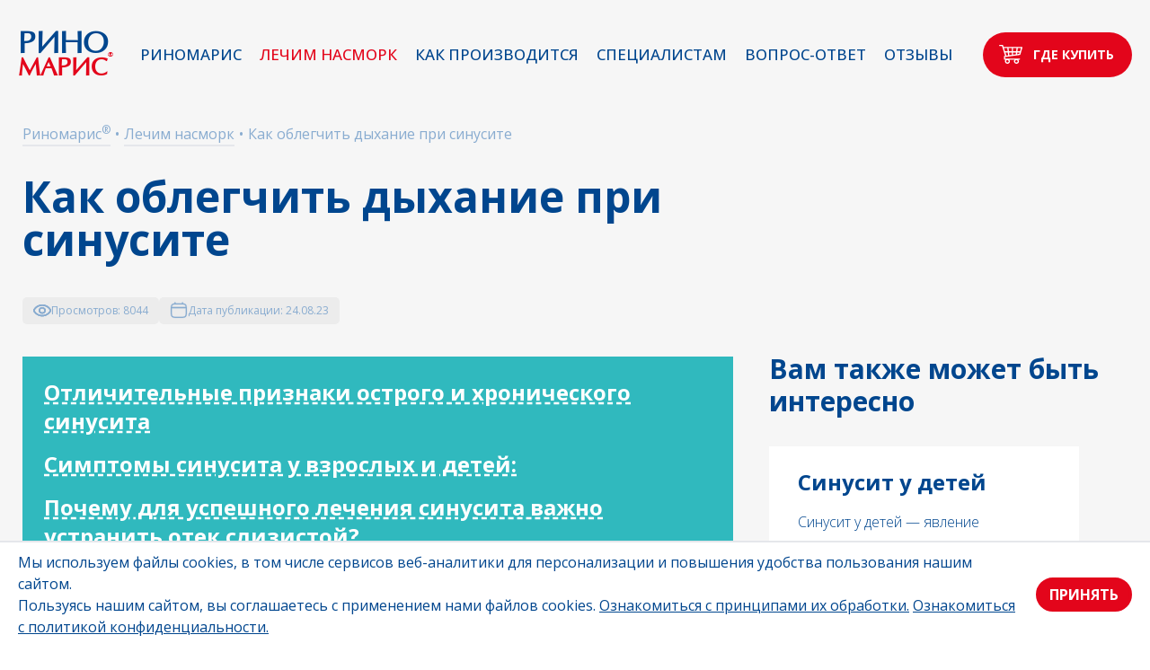

--- FILE ---
content_type: text/html; charset=utf-8
request_url: https://rinomaris.ru/useful/kak-oblegchit-dykhanie-pri-sinusite
body_size: 18961
content:
<!DOCTYPE html><html lang="ru"><head><meta charSet="utf-8"/><meta name="viewport" content="width=device-width"/><link rel="preconnect" href="https://content.adriver.ru"/><link rel="preconnect" href="https://ad.new-programmatic.com"/><title>Как лечить синусит. Как облегчить дыхание при синусите.</title><meta name="description" content="Заложенность носа – самый мучительный симптом синусита. Существует множество средств для устранения отека слизистой носа. Рассказываем, стоит ли использовать народные способы устранения заложенности и какие препараты лучше выбирать."/><meta property="og:type" content="website"/><meta property="og:title" content="Как лечить синусит. Как облегчить дыхание при синусите."/><meta property="og:description" content="Заложенность носа – самый мучительный симптом синусита. Существует множество средств для устранения отека слизистой носа. Рассказываем, стоит ли использовать народные способы устранения заложенности и какие препараты лучше выбирать."/><meta property="og:url" content="https://rinomaris.ru/useful/kak-oblegchit-dykhanie-pri-sinusite"/><meta property="og:locale" content="ru_RU"/><meta property="og:image" content="/img/rinomaris.png"/><link rel="preload" as="image" imageSrcSet="/_next/image?url=http%3A%2F%2F95.163.237.169%3A818%2Fmedia%2Farticles%2Flarge_images%2F37_1.png&amp;w=640&amp;q=100 640w, /_next/image?url=http%3A%2F%2F95.163.237.169%3A818%2Fmedia%2Farticles%2Flarge_images%2F37_1.png&amp;w=750&amp;q=100 750w, /_next/image?url=http%3A%2F%2F95.163.237.169%3A818%2Fmedia%2Farticles%2Flarge_images%2F37_1.png&amp;w=828&amp;q=100 828w, /_next/image?url=http%3A%2F%2F95.163.237.169%3A818%2Fmedia%2Farticles%2Flarge_images%2F37_1.png&amp;w=1080&amp;q=100 1080w, /_next/image?url=http%3A%2F%2F95.163.237.169%3A818%2Fmedia%2Farticles%2Flarge_images%2F37_1.png&amp;w=1200&amp;q=100 1200w, /_next/image?url=http%3A%2F%2F95.163.237.169%3A818%2Fmedia%2Farticles%2Flarge_images%2F37_1.png&amp;w=1920&amp;q=100 1920w, /_next/image?url=http%3A%2F%2F95.163.237.169%3A818%2Fmedia%2Farticles%2Flarge_images%2F37_1.png&amp;w=2048&amp;q=100 2048w, /_next/image?url=http%3A%2F%2F95.163.237.169%3A818%2Fmedia%2Farticles%2Flarge_images%2F37_1.png&amp;w=3840&amp;q=100 3840w" imageSizes="100vw" fetchpriority="high"/><meta name="next-head-count" content="13"/><link rel="preload" href="/_next/static/media/accb186fd030ca82-s.p.ttf" as="font" type="font/ttf" crossorigin="anonymous" data-next-font="size-adjust"/><link rel="preload" href="/_next/static/media/52cdf06b33a01ec0-s.p.woff" as="font" type="font/woff" crossorigin="anonymous" data-next-font="size-adjust"/><link rel="preload" href="/_next/static/media/ae5f06b50c5b6919-s.p.woff2" as="font" type="font/woff2" crossorigin="anonymous" data-next-font="size-adjust"/><link rel="preload" href="/_next/static/media/e4af272ccee01ff0-s.p.woff2" as="font" type="font/woff2" crossorigin="anonymous" data-next-font="size-adjust"/><link rel="preload" href="/_next/static/media/e807dee2426166ad-s.p.woff2" as="font" type="font/woff2" crossorigin="anonymous" data-next-font="size-adjust"/><link rel="preload" href="/_next/static/css/3e9ed798c9a022d0.css" as="style"/><link rel="stylesheet" href="/_next/static/css/3e9ed798c9a022d0.css" data-n-g=""/><noscript data-n-css=""></noscript><script defer="" nomodule="" src="/_next/static/chunks/polyfills-c67a75d1b6f99dc8.js"></script><script defer="" src="/_next/static/chunks/4343.790975e24792c5df.js"></script><script defer="" src="/_next/static/chunks/8848.c58b6df094379a90.js"></script><script src="/_next/static/chunks/webpack-c9ab682717d1e2f1.js" defer=""></script><script src="/_next/static/chunks/framework-3671d8951bf44e4e.js" defer=""></script><script src="/_next/static/chunks/main-6b5b6f3956be1482.js" defer=""></script><script src="/_next/static/chunks/pages/_app-ccc6a8c72d19aaea.js" defer=""></script><script src="/_next/static/chunks/5935-747909e8e4ed4817.js" defer=""></script><script src="/_next/static/chunks/9939-7854d41962df3b10.js" defer=""></script><script src="/_next/static/chunks/pages/useful/%5Bslug%5D-1f0e70d9465a8443.js" defer=""></script><script src="/_next/static/ORURmkh3q5_6KitxJGp_L/_buildManifest.js" defer=""></script><script src="/_next/static/ORURmkh3q5_6KitxJGp_L/_ssgManifest.js" defer=""></script></head><body><div id="__next"><div class="
			__variable_227a9f 
			__variable_611a59 
			__variable_b93ddd 
			bg-white-dark 
			 
			font-sans font-normal flex flex-col items-start justify-start min-h-screen relative"><script>(function(w,d,s,l,i){w[l]=w[l]||[];w[l].push({'gtm.start':
new Date().getTime(),event:'gtm.js'});var f=d.getElementsByTagName(s)[0],
j=d.createElement(s),dl=l!='dataLayer'?'&l='+l:'';j.async=true;j.src=
'https://www.googletagmanager.com/gtm.js?id='+i+dl;f.parentNode.insertBefore(j,f);
})(window,document,'script','dataLayer','GTM-KHZR6Q6');</script><script>
				(function(m,e,t,r,i,k,a){m[i]=m[i]||function(){(m[i].a=m[i].a||[]).push(arguments)};
			   	m[i].l=1*new Date();
			   	for (var j = 0; j < document.scripts.length; j++) {if (document.scripts[j].src === r) { return; }}
			   	k=e.createElement(t),a=e.getElementsByTagName(t)[0],k.async=1,k.src=r,a.parentNode.insertBefore(k,a)})
			   	(window, document, "script", "https://mc.yandex.ru/metrika/tag.js", "ym");
			   	ym(25522628, "init", {
			   		defer: true,
					clickmap:true,
					trackLinks:true,
					accurateTrackBounce:true,
					webvisor:true
			   	});
				</script><noscript><iframe src="https://www.googletagmanager.com/ns.html?id=GTM-KHZR6Q6"
                    height="0" width="0" style="display:none;visibility:hidden"></iframe></noscript><noscript><div><img alt="" loading="lazy" width="0" height="0" decoding="async" data-nimg="1" class="absolute left-[-9999px]" style="color:transparent" src="https://mc.yandex.ru/watch/25522628"/></div></noscript><div class="z-[14] w-full sticky top-0"><div class="bg-white 
				lg:bg-transparent
				 py-2 lg:pt-6 2xl:pt-6 lg:pb-6 w-full fixed top-0 left-0 right-0 lg:relative z-[10] shadow-lg lg:shadow-none duration-300"><div class="layout-container flex items-center justify-between"><div class="relative z-[2]"><a class="" target="_self" data-goal="" rel="" href="/"><div class="relative translate-y-[1px] lg:translate-y-0 flex flex-row lg:flex-col uppercase font-agopus font-bold text-[22px] md:text-[24px] lg:text-[34px] 2xl:text-5xl text-blue-dark"><div>Рино</div><div class="relative lg:text-[28px] 2xl:text-[39px] lg:-mt-5 2xl:-mt-1.5 text-red-dark ">Марис <sup class="absolute -right-1.5 top-1.5 2xl:top-0 text-[30%] font-light">®</sup></div></div></a></div><div class="flex items-center"><div class="lg:block hidden"><div class="px-0 lg:px-2 2xl:px-4 flex flex-col items-start justify-start lg:block "><div class="menu-link relative inline-block"><a class="header-link  " target="_self" data-goal="" rel="" href="/produkciya">Риномарис</a><div class="hidden lg:block"><div class="translate-y-[85%] delay-0 pointer-events-none opacity-0 rounded-b-[10px] rounded-r-[10px] lg:w-[250px] 1400:w-[280px] 1650:w-[320px]
							 transition-all duration-500 absolute bottom-0 left-0  
							 text-white overflow-hidden"><a class="menu-link-subitem bg-green" target="_self" data-goal="" rel="" href="/produkciya/standard"><div class="relative flex items-center justify-start"><div class="w-[40px] flex-shrink-0 flex justify-center mr-3.5"><img alt="Риномарис" loading="lazy" width="36" height="30" decoding="async" data-nimg="1" class="" style="color:transparent;object-fit:contain;object-position:center" srcSet="/_next/image?url=%2F_next%2Fstatic%2Fmedia%2Frinomaris.5c240ea1.png&amp;w=48&amp;q=100 1x, /_next/image?url=%2F_next%2Fstatic%2Fmedia%2Frinomaris.5c240ea1.png&amp;w=96&amp;q=100 2x" src="/_next/image?url=%2F_next%2Fstatic%2Fmedia%2Frinomaris.5c240ea1.png&amp;w=96&amp;q=100"/></div><div class="font-agopus text-sm 1180:text-base xl:text-lg 1400:text-xl 1650:text-2xl uppercase"><span class="relative">Риномарис<sup class="absolute top-0 -right-[10px] text-[40%]">®</sup></span></div><div class="menu-link-subitem-img"><svg width="10" height="19" viewBox="0 0 10 19" fill="none" xmlns="http://www.w3.org/2000/svg"><path fill-rule="evenodd" clip-rule="evenodd" d="M0.232801 17.5435C-0.0776004 17.8539 -0.0776003 18.3572 0.232801 18.6676C0.543202 18.978 1.04646 18.978 1.35686 18.6676L9.7672 10.2573C10.0776 9.94685 10.0776 9.44359 9.7672 9.13319C9.70893 9.07493 9.64388 9.0276 9.57457 8.99121C9.56883 8.9851 9.56298 8.97906 9.55701 8.97309L1.35686 0.772943C1.04646 0.462543 0.543202 0.462543 0.232801 0.772945C-0.0776003 1.08335 -0.0776003 1.58661 0.232801 1.89701L8.05606 9.72027L0.232801 17.5435Z" class="fill-white"></path><path fill-rule="evenodd" clip-rule="evenodd" d="M0.232801 17.5435C-0.0776004 17.8539 -0.0776003 18.3572 0.232801 18.6676C0.543202 18.978 1.04646 18.978 1.35686 18.6676L9.7672 10.2573C10.0776 9.94685 10.0776 9.44359 9.7672 9.13319C9.70893 9.07493 9.64388 9.0276 9.57457 8.99121C9.56883 8.9851 9.56298 8.97906 9.55701 8.97309L1.35686 0.772943C1.04646 0.462543 0.543202 0.462543 0.232801 0.772945C-0.0776003 1.08335 -0.0776003 1.58661 0.232801 1.89701L8.05606 9.72027L0.232801 17.5435Z" class="fill-white"></path><path fill-rule="evenodd" clip-rule="evenodd" d="M0.232801 17.5435C-0.0776004 17.8539 -0.0776003 18.3572 0.232801 18.6676C0.543202 18.978 1.04646 18.978 1.35686 18.6676L9.7672 10.2573C10.0776 9.94685 10.0776 9.44359 9.7672 9.13319C9.70893 9.07493 9.64388 9.0276 9.57457 8.99121C9.56883 8.9851 9.56298 8.97906 9.55701 8.97309L1.35686 0.772943C1.04646 0.462543 0.543202 0.462543 0.232801 0.772945C-0.0776003 1.08335 -0.0776003 1.58661 0.232801 1.89701L8.05606 9.72027L0.232801 17.5435Z" class="fill-white"></path></svg></div></div></a><a class="menu-link-subitem bg-yellow" target="_self" data-goal="" rel="" href="/produkciya/advance"><div class="relative flex items-center justify-start"><div class="w-[40px] flex-shrink-0 flex justify-center mr-3.5"><img alt="Риномарис Адванс" loading="lazy" width="35" height="30" decoding="async" data-nimg="1" class="" style="color:transparent;object-fit:contain;object-position:center" srcSet="/_next/image?url=%2F_next%2Fstatic%2Fmedia%2Frinomaris_advance.9dd7bafc.png&amp;w=48&amp;q=100 1x, /_next/image?url=%2F_next%2Fstatic%2Fmedia%2Frinomaris_advance.9dd7bafc.png&amp;w=96&amp;q=100 2x" src="/_next/image?url=%2F_next%2Fstatic%2Fmedia%2Frinomaris_advance.9dd7bafc.png&amp;w=96&amp;q=100"/></div><div class="font-agopus text-sm 1180:text-base xl:text-lg 1400:text-xl 1650:text-2xl uppercase"><span class="relative">Риномарис<sup class="absolute top-0 -right-[10px] text-[40%]">®</sup></span><div class="text-white text-[20px] -mt-1.5">Адванс</div></div><div class="menu-link-subitem-img"><svg width="10" height="19" viewBox="0 0 10 19" fill="none" xmlns="http://www.w3.org/2000/svg"><path fill-rule="evenodd" clip-rule="evenodd" d="M0.232801 17.5435C-0.0776004 17.8539 -0.0776003 18.3572 0.232801 18.6676C0.543202 18.978 1.04646 18.978 1.35686 18.6676L9.7672 10.2573C10.0776 9.94685 10.0776 9.44359 9.7672 9.13319C9.70893 9.07493 9.64388 9.0276 9.57457 8.99121C9.56883 8.9851 9.56298 8.97906 9.55701 8.97309L1.35686 0.772943C1.04646 0.462543 0.543202 0.462543 0.232801 0.772945C-0.0776003 1.08335 -0.0776003 1.58661 0.232801 1.89701L8.05606 9.72027L0.232801 17.5435Z" class="fill-white"></path><path fill-rule="evenodd" clip-rule="evenodd" d="M0.232801 17.5435C-0.0776004 17.8539 -0.0776003 18.3572 0.232801 18.6676C0.543202 18.978 1.04646 18.978 1.35686 18.6676L9.7672 10.2573C10.0776 9.94685 10.0776 9.44359 9.7672 9.13319C9.70893 9.07493 9.64388 9.0276 9.57457 8.99121C9.56883 8.9851 9.56298 8.97906 9.55701 8.97309L1.35686 0.772943C1.04646 0.462543 0.543202 0.462543 0.232801 0.772945C-0.0776003 1.08335 -0.0776003 1.58661 0.232801 1.89701L8.05606 9.72027L0.232801 17.5435Z" class="fill-white"></path><path fill-rule="evenodd" clip-rule="evenodd" d="M0.232801 17.5435C-0.0776004 17.8539 -0.0776003 18.3572 0.232801 18.6676C0.543202 18.978 1.04646 18.978 1.35686 18.6676L9.7672 10.2573C10.0776 9.94685 10.0776 9.44359 9.7672 9.13319C9.70893 9.07493 9.64388 9.0276 9.57457 8.99121C9.56883 8.9851 9.56298 8.97906 9.55701 8.97309L1.35686 0.772943C1.04646 0.462543 0.543202 0.462543 0.232801 0.772945C-0.0776003 1.08335 -0.0776003 1.58661 0.232801 1.89701L8.05606 9.72027L0.232801 17.5435Z" class="fill-white"></path></svg></div></div></a><a class="menu-link-subitem bg-red" target="_self" data-goal="" rel="" href="/produkciya/intensive"><div class="relative flex items-center justify-start"><div class="w-[40px] flex-shrink-0 flex justify-center mr-3.5"><img alt="Риномарис Интенсив" loading="lazy" width="17" height="30" decoding="async" data-nimg="1" class="" style="color:transparent;object-fit:contain;object-position:center" srcSet="/_next/image?url=%2F_next%2Fstatic%2Fmedia%2Frinomaris_intensive.8709e80c.png&amp;w=32&amp;q=100 1x, /_next/image?url=%2F_next%2Fstatic%2Fmedia%2Frinomaris_intensive.8709e80c.png&amp;w=48&amp;q=100 2x" src="/_next/image?url=%2F_next%2Fstatic%2Fmedia%2Frinomaris_intensive.8709e80c.png&amp;w=48&amp;q=100"/></div><div class="font-agopus text-sm 1180:text-base xl:text-lg 1400:text-xl 1650:text-2xl uppercase"><span class="relative">Риномарис<sup class="absolute top-0 -right-[10px] text-[40%]">®</sup></span><div class="text-white text-[20px] -mt-1.5">Интенсив</div></div><div class="menu-link-subitem-img"><svg width="10" height="19" viewBox="0 0 10 19" fill="none" xmlns="http://www.w3.org/2000/svg"><path fill-rule="evenodd" clip-rule="evenodd" d="M0.232801 17.5435C-0.0776004 17.8539 -0.0776003 18.3572 0.232801 18.6676C0.543202 18.978 1.04646 18.978 1.35686 18.6676L9.7672 10.2573C10.0776 9.94685 10.0776 9.44359 9.7672 9.13319C9.70893 9.07493 9.64388 9.0276 9.57457 8.99121C9.56883 8.9851 9.56298 8.97906 9.55701 8.97309L1.35686 0.772943C1.04646 0.462543 0.543202 0.462543 0.232801 0.772945C-0.0776003 1.08335 -0.0776003 1.58661 0.232801 1.89701L8.05606 9.72027L0.232801 17.5435Z" class="fill-white"></path><path fill-rule="evenodd" clip-rule="evenodd" d="M0.232801 17.5435C-0.0776004 17.8539 -0.0776003 18.3572 0.232801 18.6676C0.543202 18.978 1.04646 18.978 1.35686 18.6676L9.7672 10.2573C10.0776 9.94685 10.0776 9.44359 9.7672 9.13319C9.70893 9.07493 9.64388 9.0276 9.57457 8.99121C9.56883 8.9851 9.56298 8.97906 9.55701 8.97309L1.35686 0.772943C1.04646 0.462543 0.543202 0.462543 0.232801 0.772945C-0.0776003 1.08335 -0.0776003 1.58661 0.232801 1.89701L8.05606 9.72027L0.232801 17.5435Z" class="fill-white"></path><path fill-rule="evenodd" clip-rule="evenodd" d="M0.232801 17.5435C-0.0776004 17.8539 -0.0776003 18.3572 0.232801 18.6676C0.543202 18.978 1.04646 18.978 1.35686 18.6676L9.7672 10.2573C10.0776 9.94685 10.0776 9.44359 9.7672 9.13319C9.70893 9.07493 9.64388 9.0276 9.57457 8.99121C9.56883 8.9851 9.56298 8.97906 9.55701 8.97309L1.35686 0.772943C1.04646 0.462543 0.543202 0.462543 0.232801 0.772945C-0.0776003 1.08335 -0.0776003 1.58661 0.232801 1.89701L8.05606 9.72027L0.232801 17.5435Z" class="fill-white"></path></svg></div></div></a></div></div><div class="block lg:hidden ml-3 mb-1"><div class=""><a class="header-link " target="_self" data-goal="" rel="" href="/produkciya/standard">Риномарис<sup>®</sup></a></div><div class=""><a class="header-link " target="_self" data-goal="" rel="" href="/produkciya/advance">Риномарис<sup>®</sup> Адванс</a></div><div class=""><a class="header-link " target="_self" data-goal="" rel="" href="/produkciya/intensive">Риномарис<sup>®</sup> Интенсив</a></div></div></div><a class="header-link  " target="_self" data-goal="" rel="" href="/useful">Лечим насморк</a><a class="header-link  " target="_self" data-goal="" rel="" href="/proizvodstvo">Как производится</a><a class="header-link  " target="_self" data-goal="" rel="" href="/specialist">Специалистам</a><a class="header-link  " target="_self" data-goal="" rel="" href="/voprosy-i-otvety">Вопрос-ответ</a><a class="header-link  " target="_self" data-goal="" rel="" href="/reviews">Отзывы</a></div></div><div class="flex items-center justify-end relative z-[2]"><div class="ml-2 xl:ml-4 min-[375px]:block hidden"><a class="bg-red-dark hover:bg-green rounded-full w-auto lg:w-[40px] h-[35px] lg:h-[40px] xl:w-auto xl:h-[50px] 1900:h-[59px] flex items-center justify-center px-3.5 lg:px-5 transition-color duration-300" target="_self" data-goal="btn-buy-top" rel="" href="/gde-zakazat_utm_jadran_zakaz"><div class="-translate-x-0.5 max-w-[20px] xl:max-w-[26px] 1900:max-w-[30px] flex-none"><svg width="100%" viewBox="0 0 45 38" fill="none" xmlns="http://www.w3.org/2000/svg"><path d="M1.22355 2.48115C0.547916 2.48115 0 1.92534 0 1.24126C0 0.555847 0.547882 0 1.22355 0H6.57366C7.14854 0 7.62989 0.402161 7.76163 0.943942L8.70332 3.99826H43.7779C43.8882 3.9996 44.0001 4.01396 44.1121 4.04703C44.7607 4.23375 45.1374 4.92051 44.9533 5.57851L42.4625 14.3706C42.4539 14.4107 42.4427 14.4498 42.4299 14.4869L41.0336 19.4157C40.9048 19.871 40.5222 20.2317 40.0297 20.3022L26.0418 22.329C25.9921 22.3391 25.9427 22.3464 25.8917 22.3508L13.4708 24.1508L11.753 24.4598V27.4423H39.2306C39.9062 27.4423 40.4528 27.9981 40.4528 28.6835C40.4528 29.369 39.9049 29.9234 39.2306 29.9234H37.2297C37.9264 30.7769 38.3455 31.8728 38.3455 33.0682C38.3455 34.4301 37.8003 35.6626 36.9209 36.5547C36.0414 37.4469 34.8252 38 33.4828 38C32.1404 38 30.9254 37.4469 30.0461 36.5547C29.1666 35.6625 28.6214 34.4287 28.6214 33.0682C28.6214 31.8731 29.0405 30.7782 29.7372 29.9234H19.8627C20.5594 30.7769 20.9785 31.8728 20.9785 33.0682C20.9785 34.4301 20.4346 35.6626 19.5539 36.5547C18.6744 37.4469 17.4594 38 16.1171 38C14.7747 38 13.5598 37.4469 12.6804 36.5547C11.801 35.6626 11.2557 34.4287 11.2557 33.0682C11.2557 31.8731 11.6749 30.7782 12.3715 29.9234H10.5264C9.85073 29.9234 9.30282 29.3676 9.30282 28.6835V23.4214C9.30282 22.8295 9.72196 22.305 10.3153 22.2002L11.6762 21.9547L9.38652 14.5277C9.36808 14.4803 9.35392 14.4315 9.34108 14.3811L6.65899 5.68135C6.64055 5.63392 6.62639 5.58515 6.61355 5.53472L5.67187 2.4804H1.21834L1.22355 2.48115ZM11.4293 12.8432H16.5242L15.8403 6.47907H9.46788L11.4293 12.8432ZM18.9785 12.8432H24.5692V6.47907H18.2959L18.9798 12.8432H18.9785ZM27.0146 12.8432H32.9225L33.6064 6.47907H27.0147L27.0146 12.8432ZM35.3781 12.8432H40.3529L42.1556 6.47907H36.062L35.3781 12.8432ZM39.6489 15.3244H35.1117L34.7647 18.5624L38.9025 17.9635L39.6502 15.326L39.6489 15.3244ZM32.6561 15.3244H27.0143V19.6843L32.2692 18.9231L32.6558 15.3243L32.6561 15.3244ZM24.569 15.3244H19.2459L19.8264 20.7272L24.5703 20.0391V15.3244L24.569 15.3244ZM16.7903 15.3244H12.1952L14.1154 21.5549L17.4076 21.0779L16.7903 15.3256L16.7903 15.3244ZM35.1924 31.3352C34.7548 30.8913 34.1516 30.6171 33.4845 30.6171C32.8175 30.6171 32.2143 30.8913 31.7767 31.3352C31.3391 31.7791 31.0688 32.3911 31.0688 33.0678C31.0688 33.7445 31.3391 34.3564 31.7767 34.8004C32.2142 35.2444 32.8175 35.5185 33.4845 35.5185C34.1516 35.5185 34.7561 35.2443 35.1924 34.8004C35.63 34.3565 35.9003 33.7445 35.9003 33.0678C35.9003 32.3911 35.63 31.7778 35.1924 31.3352ZM17.8288 31.3352C17.3912 30.8913 16.7879 30.6171 16.1209 30.6171C15.4538 30.6171 14.8493 30.8913 14.413 31.3352C13.9754 31.7791 13.7051 32.3911 13.7051 33.0678C13.7051 33.7445 13.9754 34.3564 14.413 34.8004C14.8493 35.2443 15.4538 35.5185 16.1209 35.5185C16.788 35.5185 17.3925 35.2443 17.8288 34.8004C18.2663 34.3565 18.5353 33.7445 18.5353 33.0678C18.5353 32.3911 18.265 31.7778 17.8288 31.3352Z" fill="white"></path></svg></div><div class="block lg:hidden xl:block ml-1.5 lg:ml-2.5 text-xs lg:text-base xl:text-sm 2xl:text-base 1900:text-xl uppercase font-bold text-white whitespace-nowrap">Где купить</div></a></div><button data-id="hamburger" class="bg-blue-landing cursor-pointer ml-2 hover:bg-green rounded-full w-[39px] aspect-square lg:hidden flex items-center justify-center relative transition-color duration-300"><div class="relative"><div class="bg-white relative h-[3px]  w-5 rounded-[10px]" style="opacity:1"></div><div class="bg-white h-[3px] w-5 rounded-[10px] absolute top-[7px]" style="transform:none"></div><div class="bg-white h-[3px] w-5 rounded-[10px] absolute top-[-7px]" style="transform:none"></div></div></button></div></div></div></div></div><main class="w-full h-full flex-auto flex pt-12 lg:pt-0"><div class="flex-1 w-full"><div class="wrapper "><div class="breadcrumbs"><a class=" !no-underline" target="_self" data-goal="" rel="" href="/">Риномарис<sup>®</sup></a><div class=" flex items-baseline justify-start"><span>•</span><a class="!no-underline" target="_self" data-goal="" rel="" href="/useful">Лечим насморк</a></div><div class=" flex items-baseline justify-start"><span>•</span><div>Как облегчить дыхание при синусите</div></div></div><script type="application/ld+json">{"@context":"https://schema.org","@type":"BreadcrumbList","itemListElement":[{"@type":"ListItem","position":1,"name":"Риномарис®","item":"https://rinomaris.ru/"},{"@type":"ListItem","position":2,"name":"Лечим насморк","item":"https://rinomaris.ru/useful"},{"@type":"ListItem","position":3,"name":"Как облегчить дыхание при синусите"}]}</script><div class="lg:max-w-[850px]"><h1 class="h1-title">Как облегчить дыхание при синусите</h1><div class="flex items-center flex-wrap gap-2"><div class="bg-[#ECECEC] rounded-[5px] flex items-center justify-center px-3 h-[30px] text-xs text-blue-footer flex items-center gap-2"><svg width="20" height="14" viewBox="0 0 20 14" fill="none" xmlns="http://www.w3.org/2000/svg"><path d="M19.5818 5.25372C17.4734 1.9636 13.8914 0 10.0005 0C6.10963 0 2.52761 1.9636 0.418237 5.25372C-0.139412 6.12589 -0.139412 7.20844 0.418237 8.07961C2.52655 11.3697 6.10858 13.3333 9.99947 13.3333C13.8904 13.3333 17.4724 11.3697 19.5818 8.07961C20.1394 7.20745 20.1394 6.1249 19.5818 5.25372ZM18.2272 7.31807C16.4056 10.1568 13.3306 11.8527 10.0005 11.8527C6.67044 11.8527 3.59547 10.1568 1.77494 7.31807C1.51772 6.91706 1.51772 6.41726 1.77494 6.01625C3.59652 3.17752 6.6715 1.48159 10.0016 1.48159C13.3317 1.48159 16.4066 3.17752 18.2272 6.01625C18.4844 6.41726 18.4844 6.91706 18.2272 7.31807ZM10.0005 2.96318C7.82158 2.96318 6.04744 4.62553 6.04744 6.66716C6.04744 8.70879 7.82158 10.3711 10.0005 10.3711C12.1795 10.3711 13.9536 8.70879 13.9536 6.66716C13.9536 4.62553 12.1795 2.96318 10.0005 2.96318ZM10.0005 8.88955C8.69337 8.88955 7.62867 7.89194 7.62867 6.66716C7.62867 5.44238 8.69337 4.44477 10.0005 4.44477C11.3077 4.44477 12.3724 5.44238 12.3724 6.66716C12.3724 7.89194 11.3077 8.88955 10.0005 8.88955Z" fill="#89ACD0"></path><path d="M19.5818 5.25372C17.4734 1.9636 13.8914 0 10.0005 0C6.10963 0 2.52761 1.9636 0.418237 5.25372C-0.139412 6.12589 -0.139412 7.20844 0.418237 8.07961C2.52655 11.3697 6.10858 13.3333 9.99947 13.3333C13.8904 13.3333 17.4724 11.3697 19.5818 8.07961C20.1394 7.20745 20.1394 6.1249 19.5818 5.25372ZM18.2272 7.31807C16.4056 10.1568 13.3306 11.8527 10.0005 11.8527C6.67044 11.8527 3.59547 10.1568 1.77494 7.31807C1.51772 6.91706 1.51772 6.41726 1.77494 6.01625C3.59652 3.17752 6.6715 1.48159 10.0016 1.48159C13.3317 1.48159 16.4066 3.17752 18.2272 6.01625C18.4844 6.41726 18.4844 6.91706 18.2272 7.31807ZM10.0005 2.96318C7.82158 2.96318 6.04744 4.62553 6.04744 6.66716C6.04744 8.70879 7.82158 10.3711 10.0005 10.3711C12.1795 10.3711 13.9536 8.70879 13.9536 6.66716C13.9536 4.62553 12.1795 2.96318 10.0005 2.96318ZM10.0005 8.88955C8.69337 8.88955 7.62867 7.89194 7.62867 6.66716C7.62867 5.44238 8.69337 4.44477 10.0005 4.44477C11.3077 4.44477 12.3724 5.44238 12.3724 6.66716C12.3724 7.89194 11.3077 8.88955 10.0005 8.88955Z" fill="#89ACD0"></path><path d="M19.5818 5.25372C17.4734 1.9636 13.8914 0 10.0005 0C6.10963 0 2.52761 1.9636 0.418237 5.25372C-0.139412 6.12589 -0.139412 7.20844 0.418237 8.07961C2.52655 11.3697 6.10858 13.3333 9.99947 13.3333C13.8904 13.3333 17.4724 11.3697 19.5818 8.07961C20.1394 7.20745 20.1394 6.1249 19.5818 5.25372ZM18.2272 7.31807C16.4056 10.1568 13.3306 11.8527 10.0005 11.8527C6.67044 11.8527 3.59547 10.1568 1.77494 7.31807C1.51772 6.91706 1.51772 6.41726 1.77494 6.01625C3.59652 3.17752 6.6715 1.48159 10.0016 1.48159C13.3317 1.48159 16.4066 3.17752 18.2272 6.01625C18.4844 6.41726 18.4844 6.91706 18.2272 7.31807ZM10.0005 2.96318C7.82158 2.96318 6.04744 4.62553 6.04744 6.66716C6.04744 8.70879 7.82158 10.3711 10.0005 10.3711C12.1795 10.3711 13.9536 8.70879 13.9536 6.66716C13.9536 4.62553 12.1795 2.96318 10.0005 2.96318ZM10.0005 8.88955C8.69337 8.88955 7.62867 7.89194 7.62867 6.66716C7.62867 5.44238 8.69337 4.44477 10.0005 4.44477C11.3077 4.44477 12.3724 5.44238 12.3724 6.66716C12.3724 7.89194 11.3077 8.88955 10.0005 8.88955Z" fill="#89ACD0"></path></svg> Просмотров: <!-- -->8044</div><div class="bg-[#ECECEC] rounded-[5px] flex items-center justify-center px-3 h-[30px] text-xs text-blue-footer flex items-center gap-2"><span class="-translate-y-px"><svg width="20" height="20" viewBox="0 0 20 20" fill="none" xmlns="http://www.w3.org/2000/svg"><path fill-rule="evenodd" clip-rule="evenodd" d="M5.8338 1.4585C5.99956 1.4585 6.15853 1.52434 6.27574 1.64155C6.39295 1.75876 6.4588 1.91774 6.4588 2.0835V2.71933C7.01047 2.7085 7.61797 2.7085 8.2863 2.7085H11.7138C12.383 2.7085 12.9905 2.7085 13.5421 2.71933V2.0835C13.5421 1.91774 13.608 1.75876 13.7252 1.64155C13.8424 1.52434 14.0014 1.4585 14.1671 1.4585C14.3329 1.4585 14.4919 1.52434 14.6091 1.64155C14.7263 1.75876 14.7921 1.91774 14.7921 2.0835V2.77266C15.0088 2.78933 15.2141 2.81044 15.408 2.836C16.3846 2.96766 17.1755 3.24433 17.7996 3.86766C18.423 4.49183 18.6996 5.28266 18.8313 6.25933C18.9588 7.20933 18.9588 8.42183 18.9588 9.9535V11.7135C18.9588 13.2452 18.9588 14.4585 18.8313 15.4077C18.6996 16.3843 18.423 17.1752 17.7996 17.7993C17.1755 18.4227 16.3846 18.6993 15.408 18.831C14.458 18.9585 13.2455 18.9585 11.7138 18.9585H8.28797C6.7563 18.9585 5.54297 18.9585 4.5938 18.831C3.61714 18.6993 2.8263 18.4227 2.20214 17.7993C1.5788 17.1752 1.30214 16.3843 1.17047 15.4077C1.04297 14.4577 1.04297 13.2452 1.04297 11.7135V9.9535C1.04297 8.42183 1.04297 7.2085 1.17047 6.25933C1.30214 5.28266 1.5788 4.49183 2.20214 3.86766C2.8263 3.24433 3.61714 2.96766 4.5938 2.836C4.78825 2.81044 4.99352 2.78933 5.20964 2.77266V2.0835C5.20964 1.91788 5.27537 1.75904 5.3924 1.64185C5.50943 1.52466 5.66819 1.45872 5.8338 1.4585ZM4.7588 4.07516C3.9213 4.18766 3.43797 4.39933 3.08547 4.75183C2.73297 5.10433 2.5213 5.58766 2.4088 6.42516C2.38991 6.56683 2.3738 6.71655 2.36047 6.87433H17.6405C17.6271 6.71655 17.611 6.56655 17.5921 6.42433C17.4796 5.58683 17.268 5.1035 16.9155 4.751C16.563 4.3985 16.0796 4.18683 15.2413 4.07433C14.3855 3.95933 13.2563 3.95766 11.6671 3.95766H8.3338C6.74464 3.95766 5.6163 3.96016 4.7588 4.07516ZM2.29214 10.0002C2.29214 9.2885 2.29214 8.66933 2.30297 8.12516H17.698C17.7088 8.66933 17.7088 9.2885 17.7088 10.0002V11.6668C17.7088 13.256 17.7071 14.3852 17.5921 15.2418C17.4796 16.0793 17.268 16.5627 16.9155 16.9152C16.563 17.2677 16.0796 17.4793 15.2413 17.5918C14.3855 17.7068 13.2563 17.7085 11.6671 17.7085H8.3338C6.74464 17.7085 5.6163 17.7068 4.7588 17.5918C3.9213 17.4793 3.43797 17.2677 3.08547 16.9152C2.73297 16.5627 2.5213 16.0793 2.4088 15.241C2.2938 14.3852 2.29214 13.256 2.29214 11.6668V10.0002Z" fill="#89ACD0" stroke="#89ACD0" stroke-width="0.2"></path></svg></span> Дата публикации: <!-- -->24.08.23</div></div></div><div class="lg:flex items-start justify-start"><div class="lg:max-w-[850px]"><div class="w-full mt-9 mb-10 xl:mb-12"><div class="relative w-full h-auto aspect-[1488/700] bg-blue-light"><img alt="Как облегчить дыхание при синусите" fetchpriority="high" decoding="async" data-nimg="fill" class="" style="position:absolute;height:100%;width:100%;left:0;top:0;right:0;bottom:0;object-fit:cover;object-position:center;color:transparent" sizes="100vw" srcSet="/_next/image?url=http%3A%2F%2F95.163.237.169%3A818%2Fmedia%2Farticles%2Flarge_images%2F37_1.png&amp;w=640&amp;q=100 640w, /_next/image?url=http%3A%2F%2F95.163.237.169%3A818%2Fmedia%2Farticles%2Flarge_images%2F37_1.png&amp;w=750&amp;q=100 750w, /_next/image?url=http%3A%2F%2F95.163.237.169%3A818%2Fmedia%2Farticles%2Flarge_images%2F37_1.png&amp;w=828&amp;q=100 828w, /_next/image?url=http%3A%2F%2F95.163.237.169%3A818%2Fmedia%2Farticles%2Flarge_images%2F37_1.png&amp;w=1080&amp;q=100 1080w, /_next/image?url=http%3A%2F%2F95.163.237.169%3A818%2Fmedia%2Farticles%2Flarge_images%2F37_1.png&amp;w=1200&amp;q=100 1200w, /_next/image?url=http%3A%2F%2F95.163.237.169%3A818%2Fmedia%2Farticles%2Flarge_images%2F37_1.png&amp;w=1920&amp;q=100 1920w, /_next/image?url=http%3A%2F%2F95.163.237.169%3A818%2Fmedia%2Farticles%2Flarge_images%2F37_1.png&amp;w=2048&amp;q=100 2048w, /_next/image?url=http%3A%2F%2F95.163.237.169%3A818%2Fmedia%2Farticles%2Flarge_images%2F37_1.png&amp;w=3840&amp;q=100 3840w" src="/_next/image?url=http%3A%2F%2F95.163.237.169%3A818%2Fmedia%2Farticles%2Flarge_images%2F37_1.png&amp;w=3840&amp;q=100"/></div></div><div class="article-box"><p>Синусит – это объединенное название для воспалений, развивающихся в одной или нескольких пазухах носа (околоносовых синусах, сообщающихся с носом с помощью тонких каналов-соустий). Воспалительная реакция может развиться под влиянием вирусов, бактерий или грибов. Острое воспаление редко возникает «само по себе», гораздо чаще оно становится осложнением ринита (насморка), воспаления корней зубов верхней челюсти, инфекционных заболеваний.</p><p>Лечение синусита должно быть комплексным и проводиться под контролем врача. Для устранения отека слизистой оболочки и облегчения дыхания при синусите назначаются сосудосуживающие препараты, например, <a href="/produkciya" target="_blank">Риномарис<sup>®</sup></a>. Их не следует применять дольше, чем указано в инструкции, чтобы не ухудшить состояние поврежденной слизистой оболочки носа.</p><h2>Отличительные признаки острого и хронического синусита</h2><p>Термин «синусит» употребляется, когда локализация воспаленной пазухи еще не уточнена. Он может развиваться как в одной пазухе, так и в нескольких, протекать в острой (с ярко выраженными симптомами) или в хронической форме (с периодами затухания симптомов и их обострения).</p><p>Признаки острого и хронического синусита различаются между собой.</p><ul><li>При остром воспалении слизистая оболочка отекает (увеличивается в объеме) и закрывает протоки, обеспечивающие отведение жидкости и вентиляцию околоносовой пазухи. Из-за заложенности носа эти отверстия, открывающиеся в носоглотку, «закупориваются», в итоге слизь застаивается в пазухах, и создаются благоприятные условия для размножения болезнетворных микроорганизмов.</li><li>При хроническом воспалении синусов, в результате частого отека слизистой оболочки изменяется строение ее клеток — она истончается, нарушаются функции увлажнения и очищения вдыхаемого воздуха от микробов и частиц пыли.</li></ul><h2>Симптомы синусита у взрослых и детей:</h2><ul><li>заложенность носа;</li><li>болезненность в области проекции пазухи, усиливающаяся при наклонах головы;</li><li>повышение температуры;</li><li>головная боль;</li><li>затруднение дыхания через нос;</li><li>обильные слизистые или слизисто-гнойные выделения из носа;</li><li>повышенная утомляемость.</li></ul><p>Подозрение на синусит возникает, когда заложенность носа не проходит более недели, особенно если при этом слизистые выделения сменились гнойными. Также нужно обследовать пазухи, когда несколько перечисленных симптомов появляются у человека после лечения или удаления зуба.</p><h2>Почему для успешного лечения синусита важно устранить отек слизистой?</h2><p>Своевременное устранение отека слизистой оболочки носа позволяет восстановить естественный отток слизи, в которой скопились бактерии, способные вызвать инфекцию.</p><p>При лечении острого синусита рекомендуется проводить промывание полости носа раствором морской воды. Она разжижает слизь и облегчает ее выведение, предотвращает рост численности болезнетворных микроорганизмов, ускоряет восстановление слизистой оболочки, которая всегда повреждается при воспалении.</p><p>Чтобы в полной мере почувствовать эффект от применения препаратов для лечения синусита у взрослых, соустье между носовой полостью и пораженной пазухой должно быть проходимо (свободно). Тогда содержимое околоносовой пазухи может быть «дренировано» (сможет покинуть воспаленную полость, дав ей возможность восстановиться).</p><p>Помните, что комплексное лечение синусита, включающее прием антибиотиков и других лекарственных препаратов системного действия, должно проходить под контролем врача.</p><h2>Местные сосудосуживающие средства</h2><p>Сосудосуживающие средства в виде спрея равномерно наносятся на слизистую оболочку и восстанавливают проходимость носовых ходов.</p><p>Риномарис<sup>®</sup> — лекарство, которое надолго (до 10-12 часов) устраняет отек слизистой оболочки. Действие спрея проявляется через несколько минут после применения. Препарат содержит ксилометазолин, который суживает кровеносные сосуды, находящиеся в слизистой оболочке носа, устраняет отек и облегчает носовое дыхание. Он восстанавливает сообщение между полостью носа и околоносовой пазухой, позволяет содержимому «выходить» из нее.</p><p>Риномарис<sup>®</sup> быстро и надолго облегчает дыхание, а также разжижает носовую слизь, снижая риск воспалительных осложнений насморка. При длительной заложенности носа увеличивается вязкость слизи, это нарушает естественный механизм очищения слизистой и создает условия для размножения патогенных микроорганизмов. Разжижая носовую слизь, Риномарис<sup>®</sup> сокращает время контакта микробов со слизистой оболочкой и способствует предотвращению осложнений со стороны придаточных пазух носа или полости уха (отит).</p><ul><li>В состав Риномариса<sup>®</sup> входит морская вода, которая ускоряет движение «ресничек», обеспечивающих естественное очищение слизистой оболочки), разжижает слизь, обладает антисептическими свойствами и укрепляет местный иммунитет (стимулирует выработку полезных веществ — лизоцима, иммуноглобулинов, интерферонов).</li><li>Благодаря применению инновационной системы дозирования, обеспечивающей стерильность раствора, спрей Риномарис<sup>®</sup> производится без консервантов, то есть не угнетает работу «ресничек» мерцательных клеток, отвечающих за выведение инородных частиц, «захваченных» слизью.</li></ul><h2>Стоит ли использовать народные методы лечения?</h2><p>Чем лечат синусит в народной медицине? Сборники народных методов лечения предлагают промывать нос водным раствором соли и йода, закапывать сок черной редьки, корней цикламены, проводить ингаляции с пихтовым маслом или кожурой картофеля.</p><p>Природные компоненты могут играть важную вспомогательную роль в курсе лечения. Они содержат витамины, флавоноиды и другие биологически активные вещества, которые способствуют общему оздоровлению организма, но не могут защитить его в момент проникновения вируса или бактерии в пазуху носа. Помните, что средства народной медицины не тестируются в клинических условиях и могут оказать непредсказуемое действие на организм. Возможно раздражение слизистой носа и аллергические реакции.</p><p>Используйте для облегчения дыхания во время лечения синусита спрей Риномарис<sup>®</sup> с натуральной морской водой. Он быстро и надолго облегчает носовое дыхание, разжижает слизь, препятствует ее застою и предотвращает нарушение естественного механизма очищения слизистой оболочки.</p><div class="ol_numerals_article"><p> </p></div></div><div class="inline-flex items-center gap-2 lg:gap-2.5 xl:gap-3 cursor-pointer group"><div class="text-lg lg:text-xl xl:text-2xl text-dark-blue font-bold underline decoration-1 group-hover:decoration-transparent transition-all duration-300">Вернуться к началу</div><div class="react-svg max-w-[16px] lg:max-w-[18px] xl:max-w-[20px]"><svg width="20" height="18" viewBox="0 0 20 18" fill="none" xmlns="http://www.w3.org/2000/svg"><path d="M10 18L10 2M10 2L1.5 10.5M10 2L18.5 10.5" stroke="#00468E" stroke-width="2"></path></svg></div></div><div class="relative  my-6 lg:my-10 border-t-[1px] text-blue-dark border-gray-200 transition-opacity duration-300 !mb-14"><div class="xl:pl-6"><div class="pt-6 lg:pt-9 text-xl lg:text-2xl 2xl:text-3xl font-bold mb-3 lg:mb-5">0 комментариев</div><div class="lg:ml-6"><div class="text-lg lg:text-xl 2xl:text-2xl font-bold mb-3.5">Добавить свой комментарий</div><div class="relative"><input class="input_form " type="text" id="name" placeholder="Ваше имя" value=""/><div class="absolute rounded-[5px] bg-gray-200 lg:bg-transparent left-[1px] lg:left-[762px] top-[1px] lg:top-[2px] 2xl:top-[8px] w-[calc(100%-2px)] lg:w-[200px] h-[40px] lg:h-auto text-base lg:text-lg 2xl:text-xl text-[#E3051B] font-light !leading-[1.1] transition-all duration-300 hidden p-[11px] lg:p-0  ">Пожалуйста,<br class="hidden lg:block"/> заполните это поле</div></div><div><input type="text" id="email" class="input_form" placeholder="Ваш e-mail" value=""/></div><div class="relative"><textarea id="comment" class="input_form text_area_form resize-none h-[180px] !mb-0.5 " placeholder="Ваш комментарий"></textarea><div class="absolute rounded-[5px] bg-gray-200 lg:bg-transparent left-[1px] lg:lg:left-[762px] top-[1px] lg:top-[47px] w-[calc(100%-2px)] lg:w-[200px] h-[175px] lg:h-[40px] text-base lg:text-lg 2xl:text-xl text-[#E3051B] font-light !leading-[1.1] transition-all duration-300 hidden p-[11px] lg:p-0 ">Текст комментария<br/> не должен быть<br/> короче 20 символов</div></div><div class="mt-2 lg:mt-0.5"><label class="flex items-start gap-2 select-none cursor-pointer text-base lg:text-lg 2xl:text-xl font-light "><span class="flex relative top-[3px] items-center justify-center flex-none w-[15px] h-[15px]  border-solid border-[1px] rounded-[2px] transition-all duration-300 border-blue-dark"></span><input type="checkbox" hidden=""/><span class="!leading-[1.2]"><a class="underline" target="_blank" href="/policy">Соглашаюсь</a> <!-- -->на обработку персональных данных</span></label></div><div class="mt-5"><button class="
            3xl:text-lg xl:text-base 375:text-sm text-xs py-1 2xl:px-6 px-3 
			
            
            
            
            
            
            text-white bg-blue-dark group-hover:text-blue-dark group-hover:bg-white hover:text-blue-dark hover:bg-white border-blue-dark 
			
			
            border-[3px] transition duration-300 rounded-full font-bold cursor-pointer text-center group disabled:pointer-events-none disabled:opacity-50 
            
            ">ОТПРАВИТЬ КОММЕНТАРИЙ</button></div></div></div></div><div class="mb-4"></div></div><div class="lg:ml-[40px] -translate-y-2"><div class="h2-title text-2xl xl:text-3xl text-blue-footer">Вам также может быть интересно</div><div class="sm:flex gap-6 lg:gap-0 lg:block"><div class="sm:w-1/2 lg:w-full mb-6"><a class="w-full lg:w-[345px] smallArticleSize block h-full bg-white px-8 py-6" target="_self" data-goal="" rel="" href="/useful/sinusit-u-detey"><div class="text-xl xl:text-2xl text-blue-dark font-bold">Синусит у детей</div><div class="text-base text-blue-dark font-light mt-4 mb-6">Синусит у детей — явление достаточно распространенное. Зачастую заболевание становится следствием обычного насморка. Синусит — это воспаление слизистой оболочки пазух носа.</div><div class="flex flex-col lg:flex-row lg:items-center lg:gap-4"><div class=" h-[30px] text-xs text-blue-footer flex items-center gap-2"><svg width="20" height="14" viewBox="0 0 20 14" fill="none" xmlns="http://www.w3.org/2000/svg"><path d="M19.5818 5.25372C17.4734 1.9636 13.8914 0 10.0005 0C6.10963 0 2.52761 1.9636 0.418237 5.25372C-0.139412 6.12589 -0.139412 7.20844 0.418237 8.07961C2.52655 11.3697 6.10858 13.3333 9.99947 13.3333C13.8904 13.3333 17.4724 11.3697 19.5818 8.07961C20.1394 7.20745 20.1394 6.1249 19.5818 5.25372ZM18.2272 7.31807C16.4056 10.1568 13.3306 11.8527 10.0005 11.8527C6.67044 11.8527 3.59547 10.1568 1.77494 7.31807C1.51772 6.91706 1.51772 6.41726 1.77494 6.01625C3.59652 3.17752 6.6715 1.48159 10.0016 1.48159C13.3317 1.48159 16.4066 3.17752 18.2272 6.01625C18.4844 6.41726 18.4844 6.91706 18.2272 7.31807ZM10.0005 2.96318C7.82158 2.96318 6.04744 4.62553 6.04744 6.66716C6.04744 8.70879 7.82158 10.3711 10.0005 10.3711C12.1795 10.3711 13.9536 8.70879 13.9536 6.66716C13.9536 4.62553 12.1795 2.96318 10.0005 2.96318ZM10.0005 8.88955C8.69337 8.88955 7.62867 7.89194 7.62867 6.66716C7.62867 5.44238 8.69337 4.44477 10.0005 4.44477C11.3077 4.44477 12.3724 5.44238 12.3724 6.66716C12.3724 7.89194 11.3077 8.88955 10.0005 8.88955Z" fill="#89ACD0"></path><path d="M19.5818 5.25372C17.4734 1.9636 13.8914 0 10.0005 0C6.10963 0 2.52761 1.9636 0.418237 5.25372C-0.139412 6.12589 -0.139412 7.20844 0.418237 8.07961C2.52655 11.3697 6.10858 13.3333 9.99947 13.3333C13.8904 13.3333 17.4724 11.3697 19.5818 8.07961C20.1394 7.20745 20.1394 6.1249 19.5818 5.25372ZM18.2272 7.31807C16.4056 10.1568 13.3306 11.8527 10.0005 11.8527C6.67044 11.8527 3.59547 10.1568 1.77494 7.31807C1.51772 6.91706 1.51772 6.41726 1.77494 6.01625C3.59652 3.17752 6.6715 1.48159 10.0016 1.48159C13.3317 1.48159 16.4066 3.17752 18.2272 6.01625C18.4844 6.41726 18.4844 6.91706 18.2272 7.31807ZM10.0005 2.96318C7.82158 2.96318 6.04744 4.62553 6.04744 6.66716C6.04744 8.70879 7.82158 10.3711 10.0005 10.3711C12.1795 10.3711 13.9536 8.70879 13.9536 6.66716C13.9536 4.62553 12.1795 2.96318 10.0005 2.96318ZM10.0005 8.88955C8.69337 8.88955 7.62867 7.89194 7.62867 6.66716C7.62867 5.44238 8.69337 4.44477 10.0005 4.44477C11.3077 4.44477 12.3724 5.44238 12.3724 6.66716C12.3724 7.89194 11.3077 8.88955 10.0005 8.88955Z" fill="#89ACD0"></path><path d="M19.5818 5.25372C17.4734 1.9636 13.8914 0 10.0005 0C6.10963 0 2.52761 1.9636 0.418237 5.25372C-0.139412 6.12589 -0.139412 7.20844 0.418237 8.07961C2.52655 11.3697 6.10858 13.3333 9.99947 13.3333C13.8904 13.3333 17.4724 11.3697 19.5818 8.07961C20.1394 7.20745 20.1394 6.1249 19.5818 5.25372ZM18.2272 7.31807C16.4056 10.1568 13.3306 11.8527 10.0005 11.8527C6.67044 11.8527 3.59547 10.1568 1.77494 7.31807C1.51772 6.91706 1.51772 6.41726 1.77494 6.01625C3.59652 3.17752 6.6715 1.48159 10.0016 1.48159C13.3317 1.48159 16.4066 3.17752 18.2272 6.01625C18.4844 6.41726 18.4844 6.91706 18.2272 7.31807ZM10.0005 2.96318C7.82158 2.96318 6.04744 4.62553 6.04744 6.66716C6.04744 8.70879 7.82158 10.3711 10.0005 10.3711C12.1795 10.3711 13.9536 8.70879 13.9536 6.66716C13.9536 4.62553 12.1795 2.96318 10.0005 2.96318ZM10.0005 8.88955C8.69337 8.88955 7.62867 7.89194 7.62867 6.66716C7.62867 5.44238 8.69337 4.44477 10.0005 4.44477C11.3077 4.44477 12.3724 5.44238 12.3724 6.66716C12.3724 7.89194 11.3077 8.88955 10.0005 8.88955Z" fill="#89ACD0"></path></svg> Просмотров: <!-- -->8845</div></div></a></div><div class="sm:w-1/2 lg:w-full mb-6"><a class="w-full lg:w-[345px] smallArticleSize block h-full bg-white px-8 py-6" target="_self" data-goal="" rel="" href="/useful/otek-nosa-pri-gaymorite"><div class="text-xl xl:text-2xl text-blue-dark font-bold">Отек носа при гайморите</div><div class="text-base text-blue-dark font-light mt-4 mb-6">Отек при гайморите — это одно из основных проявлений заболевания, вследствие которого появляется заложенность носа и давящие болезненные ощущения в переносице.</div><div class="flex flex-col lg:flex-row lg:items-center lg:gap-4"><div class=" h-[30px] text-xs text-blue-footer flex items-center gap-2"><svg width="20" height="14" viewBox="0 0 20 14" fill="none" xmlns="http://www.w3.org/2000/svg"><path d="M19.5818 5.25372C17.4734 1.9636 13.8914 0 10.0005 0C6.10963 0 2.52761 1.9636 0.418237 5.25372C-0.139412 6.12589 -0.139412 7.20844 0.418237 8.07961C2.52655 11.3697 6.10858 13.3333 9.99947 13.3333C13.8904 13.3333 17.4724 11.3697 19.5818 8.07961C20.1394 7.20745 20.1394 6.1249 19.5818 5.25372ZM18.2272 7.31807C16.4056 10.1568 13.3306 11.8527 10.0005 11.8527C6.67044 11.8527 3.59547 10.1568 1.77494 7.31807C1.51772 6.91706 1.51772 6.41726 1.77494 6.01625C3.59652 3.17752 6.6715 1.48159 10.0016 1.48159C13.3317 1.48159 16.4066 3.17752 18.2272 6.01625C18.4844 6.41726 18.4844 6.91706 18.2272 7.31807ZM10.0005 2.96318C7.82158 2.96318 6.04744 4.62553 6.04744 6.66716C6.04744 8.70879 7.82158 10.3711 10.0005 10.3711C12.1795 10.3711 13.9536 8.70879 13.9536 6.66716C13.9536 4.62553 12.1795 2.96318 10.0005 2.96318ZM10.0005 8.88955C8.69337 8.88955 7.62867 7.89194 7.62867 6.66716C7.62867 5.44238 8.69337 4.44477 10.0005 4.44477C11.3077 4.44477 12.3724 5.44238 12.3724 6.66716C12.3724 7.89194 11.3077 8.88955 10.0005 8.88955Z" fill="#89ACD0"></path><path d="M19.5818 5.25372C17.4734 1.9636 13.8914 0 10.0005 0C6.10963 0 2.52761 1.9636 0.418237 5.25372C-0.139412 6.12589 -0.139412 7.20844 0.418237 8.07961C2.52655 11.3697 6.10858 13.3333 9.99947 13.3333C13.8904 13.3333 17.4724 11.3697 19.5818 8.07961C20.1394 7.20745 20.1394 6.1249 19.5818 5.25372ZM18.2272 7.31807C16.4056 10.1568 13.3306 11.8527 10.0005 11.8527C6.67044 11.8527 3.59547 10.1568 1.77494 7.31807C1.51772 6.91706 1.51772 6.41726 1.77494 6.01625C3.59652 3.17752 6.6715 1.48159 10.0016 1.48159C13.3317 1.48159 16.4066 3.17752 18.2272 6.01625C18.4844 6.41726 18.4844 6.91706 18.2272 7.31807ZM10.0005 2.96318C7.82158 2.96318 6.04744 4.62553 6.04744 6.66716C6.04744 8.70879 7.82158 10.3711 10.0005 10.3711C12.1795 10.3711 13.9536 8.70879 13.9536 6.66716C13.9536 4.62553 12.1795 2.96318 10.0005 2.96318ZM10.0005 8.88955C8.69337 8.88955 7.62867 7.89194 7.62867 6.66716C7.62867 5.44238 8.69337 4.44477 10.0005 4.44477C11.3077 4.44477 12.3724 5.44238 12.3724 6.66716C12.3724 7.89194 11.3077 8.88955 10.0005 8.88955Z" fill="#89ACD0"></path><path d="M19.5818 5.25372C17.4734 1.9636 13.8914 0 10.0005 0C6.10963 0 2.52761 1.9636 0.418237 5.25372C-0.139412 6.12589 -0.139412 7.20844 0.418237 8.07961C2.52655 11.3697 6.10858 13.3333 9.99947 13.3333C13.8904 13.3333 17.4724 11.3697 19.5818 8.07961C20.1394 7.20745 20.1394 6.1249 19.5818 5.25372ZM18.2272 7.31807C16.4056 10.1568 13.3306 11.8527 10.0005 11.8527C6.67044 11.8527 3.59547 10.1568 1.77494 7.31807C1.51772 6.91706 1.51772 6.41726 1.77494 6.01625C3.59652 3.17752 6.6715 1.48159 10.0016 1.48159C13.3317 1.48159 16.4066 3.17752 18.2272 6.01625C18.4844 6.41726 18.4844 6.91706 18.2272 7.31807ZM10.0005 2.96318C7.82158 2.96318 6.04744 4.62553 6.04744 6.66716C6.04744 8.70879 7.82158 10.3711 10.0005 10.3711C12.1795 10.3711 13.9536 8.70879 13.9536 6.66716C13.9536 4.62553 12.1795 2.96318 10.0005 2.96318ZM10.0005 8.88955C8.69337 8.88955 7.62867 7.89194 7.62867 6.66716C7.62867 5.44238 8.69337 4.44477 10.0005 4.44477C11.3077 4.44477 12.3724 5.44238 12.3724 6.66716C12.3724 7.89194 11.3077 8.88955 10.0005 8.88955Z" fill="#89ACD0"></path></svg> Просмотров: <!-- -->14777</div></div></a></div></div><div class="w-full lg:w-[345px] py-8 px-6 rounded-[10px] mb-10 text-center
				
				bg-yellow
				
			"><div class="flex flex-col items-center"><div class="relative w-[215px] 425:w-[239px] h-[34px]"><img alt="" loading="lazy" decoding="async" data-nimg="fill" class="" style="position:absolute;height:100%;width:100%;left:0;top:0;right:0;bottom:0;object-fit:contain;object-position:center;color:transparent" src="/img/rinomaris.svg"/></div><div class="relative w-[152px] h-[23px] mt-2.5"><img alt="" loading="lazy" decoding="async" data-nimg="fill" class="" style="position:absolute;height:100%;width:100%;left:0;top:0;right:0;bottom:0;object-fit:contain;object-position:center;color:transparent" src="/img/advance.svg"/></div></div><div class="table m-auto mt-8 mb-6 relative 
					
					w-[200px] h-[174px]
					
				"><img alt="" loading="lazy" decoding="async" data-nimg="fill" class="" style="position:absolute;height:100%;width:100%;left:0;top:0;right:0;bottom:0;object-fit:contain;object-position:center;color:transparent" sizes="100vw" srcSet="/_next/image?url=%2Fimg%2Frinomaris_advance.png&amp;w=640&amp;q=100 640w, /_next/image?url=%2Fimg%2Frinomaris_advance.png&amp;w=750&amp;q=100 750w, /_next/image?url=%2Fimg%2Frinomaris_advance.png&amp;w=828&amp;q=100 828w, /_next/image?url=%2Fimg%2Frinomaris_advance.png&amp;w=1080&amp;q=100 1080w, /_next/image?url=%2Fimg%2Frinomaris_advance.png&amp;w=1200&amp;q=100 1200w, /_next/image?url=%2Fimg%2Frinomaris_advance.png&amp;w=1920&amp;q=100 1920w, /_next/image?url=%2Fimg%2Frinomaris_advance.png&amp;w=2048&amp;q=100 2048w, /_next/image?url=%2Fimg%2Frinomaris_advance.png&amp;w=3840&amp;q=100 3840w" src="/_next/image?url=%2Fimg%2Frinomaris_advance.png&amp;w=3840&amp;q=100"/></div><div class="text-white max-w-[400px] mx-auto font-bold">Уникальная формула, содержащая комбинацию двух активных компонентов: ксилометазолина и гиалуроновой кислоты, а также натуральную морскую воду</div><div class="flex flex-col min-[370px]:flex-row items-center justify-center lg:justify-between gap-2 mt-6 "><a target="_blank" class="w-full max-w-[220px] lg:w-[145px]" data-goal="btn-buy-base" href="/gde-zakazat_utm_jadran_zakaz?type=advance"><button class="
            
			3xl:text-lg 2xl:text-base 375:text-sm text-xs py-1 2xl:px-2 px-3
            
            w-full
            
            
            
            
			text-white bg-red-dark group-hover:text-blue-dark group-hover:bg-white hover:text-red-dark hover:bg-white border-red-dark 
			
            border-[3px] transition duration-300 rounded-full font-bold cursor-pointer text-center group disabled:pointer-events-none disabled:opacity-50 
            uppercase
            ">Где купить?</button></a><a target="_blank" class="w-full max-w-[220px] lg:w-[145px]" href="/produkciya/advance"><button class="
            
			3xl:text-lg 2xl:text-base 375:text-sm text-xs py-1 2xl:px-2 px-3
            
            w-full
            
            
            
            text-white bg-blue-dark group-hover:text-blue-dark group-hover:bg-white hover:text-blue-dark hover:bg-white border-blue-dark 
			
			
            border-[3px] transition duration-300 rounded-full font-bold cursor-pointer text-center group disabled:pointer-events-none disabled:opacity-50 
            uppercase
            ">Подробнее</button></a></div></div></div></div></div><script type="application/ld+json">{
            "@context": "https://schema.org",
            "@type": "NewsArticle",
            "headline": "Как лечить синусит. Как облегчить дыхание при синусите.",
            "description": "Заложенность носа – самый мучительный симптом синусита. Существует множество средств для устранения отека слизистой носа. Рассказываем, стоит ли использовать народные способы устранения заложенности и какие препараты лучше выбирать.",
            "image": "http://95.163.237.169:818/media/articles/large_images/37_1.png",
            "datePublished": "2023-08-24",
            "dateModified": "2023-08-24",
            "author": {
                "@type": "Person",
                "name": "Риномарис®",
                "url": "https://rinomaris.ru/"
            },
            "mainEntityOfPage": {
                "@type": "WebPage",
                "@id": "https://rinomaris.ru/useful/kak-oblegchit-dykhanie-pri-sinusite"
            }
        }</script><script type="application/ld+json">{
            "@context": "https://schema.org",
            "@type": "MedicalScholarlyArticle",
            "name": "Как лечить синусит. Как облегчить дыхание при синусите.",
            "articleBody": "Лечение синусита должно быть комплексным и&nbsp;проводиться под контролем врача. Для устранения отека слизистой оболочки и&nbsp;облегчения дыхания при синусите назначаются сосудосуживающие препараты, например, Риномарис®. Их&nbsp;не&nbsp;следует применять дольше, чем указано в&nbsp;инструкции, чтобы не&nbsp;ухудшить состояние поврежденной слизистой оболочки носа.Отличительные признаки острого и&nbsp;хронического синуситаТермин «синусит» употребляется, когда локализация воспаленной пазухи еще не&nbsp;уточнена. Он&nbsp;может развиваться как в&nbsp;одной пазухе, так и&nbsp;в&nbsp;нескольких, протекать в&nbsp;острой (с&nbsp;ярко выраженными симптомами) или в&nbsp;хронической форме (с&nbsp;периодами затухания симптомов и&nbsp;их&nbsp;обострения).Признаки острого и&nbsp;хронического синусита различаются между собой.При остром воспалении слизистая оболочка отекает (увеличивается в&nbsp;объеме) и&nbsp;закрывает протоки, обеспечивающие отведение жидкости и&nbsp;вентиляцию околоносовой пазухи. Из-за заложенности носа эти отверстия, открывающиеся в&nbsp;носоглотку, «закупориваются», в&nbsp;итоге слизь застаивается в&nbsp;пазухах, и&nbsp;создаются благоприятные условия для размножения болезнетворных микроорганизмов.При хроническом воспалении синусов, в&nbsp;результате частого отека слизистой оболочки изменяется строение ее&nbsp;клеток&nbsp;— она истончается, нарушаются функции увлажнения и&nbsp;очищения вдыхаемого воздуха от&nbsp;микробов и&nbsp;частиц пыли.Симптомы синусита у&nbsp;взрослых и&nbsp;детей:заложенность носа;болезненность в&nbsp;области проекции пазухи, усиливающаяся при наклонах головы;повышение температуры;головная боль;затруднение дыхания через нос;обильные слизистые или слизисто-гнойные выделения из&nbsp;носа;повышенная утомляемость.Подозрение на&nbsp;синусит возникает, когда заложенность носа не&nbsp;проходит более недели, особенно если при этом слизистые выделения сменились гнойными. Также нужно обследовать пазухи, когда несколько перечисленных симптомов появляются у&nbsp;человека после лечения или удаления зуба.Почему для успешного лечения синусита важно устранить отек слизистой?Своевременное устранение отека слизистой оболочки носа позволяет восстановить естественный отток слизи, в&nbsp;которой скопились бактерии, способные вызвать инфекцию.При лечении острого синусита рекомендуется проводить промывание полости носа раствором морской воды. Она разжижает слизь и&nbsp;облегчает ее&nbsp;выведение, предотвращает рост численности болезнетворных микроорганизмов, ускоряет восстановление слизистой оболочки, которая всегда повреждается при воспалении.Чтобы в&nbsp;полной мере почувствовать эффект от&nbsp;применения препаратов для лечения синусита у&nbsp;взрослых, соустье между носовой полостью и&nbsp;пораженной пазухой должно быть проходимо (свободно). Тогда содержимое околоносовой пазухи может быть «дренировано» (сможет покинуть воспаленную полость, дав ей&nbsp;возможность восстановиться).Помните, что комплексное лечение синусита, включающее прием антибиотиков и&nbsp;других лекарственных препаратов системного действия, должно проходить под контролем врача.Местные сосудосуживающие средстваСосудосуживающие средства в&nbsp;виде спрея равномерно наносятся на&nbsp;слизистую оболочку и&nbsp;восстанавливают проходимость носовых ходов.Риномарис®&nbsp;— лекарство, которое надолго (до&nbsp;10-12&nbsp;часов) устраняет отек слизистой оболочки. Действие спрея проявляется через несколько минут после применения. Препарат содержит ксилометазолин, который суживает кровеносные сосуды, находящиеся в&nbsp;слизистой оболочке носа, устраняет отек и&nbsp;облегчает носовое дыхание. Он&nbsp;восстанавливает сообщение между полостью носа и&nbsp;околоносовой пазухой, позволяет содержимому «выходить» из&nbsp;нее.Риномарис® быстро и&nbsp;надолго облегчает дыхание, а&nbsp;также разжижает носовую слизь, снижая риск воспалительных осложнений насморка. При длительной заложенности носа увеличивается вязкость слизи, это нарушает естественный механизм очищения слизистой и&nbsp;создает условия для размножения патогенных микроорганизмов. Разжижая носовую слизь, Риномарис® сокращает время контакта микробов со&nbsp;слизистой оболочкой и&nbsp;способствует предотвращению осложнений со&nbsp;стороны придаточных пазух носа или полости уха (отит).В&nbsp;состав Риномариса® входит морская вода, которая ускоряет движение «ресничек», обеспечивающих естественное очищение слизистой оболочки), разжижает слизь, обладает антисептическими свойствами и&nbsp;укрепляет местный иммунитет (стимулирует выработку полезных веществ&nbsp;— лизоцима, иммуноглобулинов, интерферонов).Благодаря применению инновационной системы дозирования, обеспечивающей стерильность раствора, спрей Риномарис® производится без консервантов, то&nbsp;есть не&nbsp;угнетает работу «ресничек» мерцательных клеток, отвечающих за&nbsp;выведение инородных частиц, «захваченных» слизью.Стоит&nbsp;ли использовать народные методы лечения?Чем лечат синусит в&nbsp;народной медицине? Сборники народных методов лечения предлагают промывать нос водным раствором соли и&nbsp;йода, закапывать сок черной редьки, корней цикламены, проводить ингаляции с&nbsp;пихтовым маслом или кожурой картофеля.Природные компоненты могут играть важную вспомогательную роль в&nbsp;курсе лечения. Они содержат витамины, флавоноиды и&nbsp;другие биологически активные вещества, которые способствуют общему оздоровлению организма, но&nbsp;не&nbsp;могут защитить его в&nbsp;момент проникновения вируса или бактерии в&nbsp;пазуху носа. Помните, что средства народной медицины не&nbsp;тестируются в&nbsp;клинических условиях и&nbsp;могут оказать непредсказуемое действие на&nbsp;организм. Возможно раздражение слизистой носа и&nbsp;аллергические реакции.Используйте для облегчения дыхания во&nbsp;время лечения синусита спрей Риномарис® с&nbsp;натуральной морской водой. Он&nbsp;быстро и&nbsp;надолго облегчает носовое дыхание, разжижает слизь, препятствует ее&nbsp;застою и&nbsp;предотвращает нарушение естественного механизма очищения слизистой оболочки.",
            "image": "http://95.163.237.169:818/media/articles/large_images/37_1.png",
            "datePublished": "2023-08-24",
            "dateModified": "2023-08-24"
        }</script></div><div id="modalRoot"></div></main><footer class="bg-white w-full pb-6 pt-6 relative z-[10]"><div class="text-blue-footer text-sm flex flex-col lg:flex-row items-start lg:items-center justify-between layout-container"><div class="flex flex-col 2xl:flex-row items-start 2xl:items-center justify-start w-full mr-4 1900:mr-24"><div class="2xl:mr-8 1900:mr-[25%]"><p>© <!-- -->2026<!-- --> JGL, Хорватия</p><p>Этот сайт принадлежит ООО «Ядран», которое полностью отвечает за его содержимое.</p></div><div class="flex flex-col md:flex-row items-start md:items-center justify-start mt-4 2xl:mt-0 shrink-0"><div class="mr-8 fhd:mr-16 md:flex-shrink-0"><div>Риномарис<sup class="reg">®</sup> — ЛП-002930-РГ-RU</div><div>Риномарис<sup class="reg">®</sup> Адванс — РУ ЛП-008527-010922</div><div>Риномарис<sup class="reg">®</sup> Интенсив — РУ ЛП-006855-170321</div></div><div class="md:flex-shrink-0 mt-4 md:mt-0"><a class="footer-link block w-max" target="_self" data-goal="" rel="" href="/contacts">Контакты</a><a class="footer-link block w-max" target="_self" data-goal="" rel="" href="/sitemap">Карта сайта</a><a class="footer-link block w-max" target="_self" data-goal="" rel="" href="/rules">Политика конфиденциальности</a><a class="footer-link block w-max" target="_self" data-goal="" rel="" href="/cookies-policy">Сбор файлов cookies</a></div></div></div><div class="flex items-start justify-start flex-shrink-0 my-6 lg:my-0"><div class="mr-4"><svg width="100" height="56" viewBox="0 0 100 56" fill="none" xmlns="http://www.w3.org/2000/svg"><path d="M45.8939 7.66846C46.783 7.66846 47.3666 8.38854 47.2005 9.27635L43.1016 31.2829C42.617 33.8675 45.5215 34.497 47.3574 33.1674L46.5208 34.8828C45.7405 36.2983 44.5513 36.8696 43.5576 37.239C43.5576 37.239 36.7771 39.2618 38.1063 32.182L42.6958 7.66846H45.8939V7.66846Z" fill="#89ACD0"></path><path d="M11.4409 26.1616C10.5523 26.1616 9.69695 26.8817 9.53006 27.7705L5.37039 49.7761C4.8845 52.3608 1.74446 52.9897 0.40625 51.6611L0.598731 53.376C0.848852 54.7915 1.82343 55.3629 2.67825 55.7326C2.67825 55.7326 8.69979 57.7549 10.0289 50.6753L14.6386 26.1616H11.4409V26.1616Z" fill="#89ACD0"></path><path d="M11.6851 23.786H15.1892L15.866 20.4318C16.0329 19.5432 15.448 18.8231 14.5589 18.8231L11.0097 18.814L10.3789 22.1781C10.2124 23.0659 10.7969 23.786 11.6851 23.786" fill="#89ACD0"></path><path d="M18.5697 32.1504C17.6593 31.0844 17.4455 28.9501 17.7304 27.4333L18.0919 25.5041C19.0079 20.6218 23.4094 18.8188 27.5513 18.8188C29.8085 18.8188 31.7789 19.679 33.79 19.679C34.7355 19.679 35.8864 19.4327 37.4311 18.8592L35.8218 27.4333C34.9678 31.986 31.2999 34.6937 25.434 34.6937C22.3564 34.6937 20.4806 33.5462 20.4806 33.5462C20.2799 33.956 20.0345 34.6123 19.9339 35.1455C19.588 36.9927 21.4213 37.2802 24.2505 37.2802H25.6065C29.9516 37.2802 34.7211 37.2386 33.6187 43.1057C32.8033 47.4531 29.1812 50.3649 22.4938 50.3649C16.9141 50.3649 13.8413 48.601 14.3494 45.8946C14.5497 44.8268 15.1653 43.7195 16.389 42.4485C16.1523 45.6886 19.4093 46.4689 22.8571 46.4689C26.5077 46.4689 27.9999 45.2776 28.355 43.391C28.7166 41.4636 27.1151 41.2581 24.736 41.2581H22.7257C18.4167 41.2581 14.7452 40.7249 15.5233 36.5809C15.8307 34.9414 16.9626 33.7097 18.5697 32.1504ZM26.1653 30.7978C29.2016 30.7978 30.1692 29.3607 30.6466 26.8176L31.3007 23.3301C31.3007 23.3301 29.5836 22.6334 27.781 22.6334C24.9905 22.6334 23.7376 23.6166 23.2681 26.1211L23.1367 26.8176C22.6603 29.3607 23.0882 30.7978 26.1653 30.7978Z" fill="#89ACD0"></path><path d="M60.6162 7.31622C63.545 5.64246 66.0504 5.28268 68.4651 5.4426C75.7455 5.92515 80.0239 11.9579 81.4914 14.2841C83.3485 17.229 86.5829 18.0661 89.2834 16.6005C91.1184 15.6047 93.2115 12.4075 91.2805 8.5353C86.7226 -0.607135 70.6552 -4.38299 60.6162 7.31622" fill="#89ACD0"></path><path d="M92.05 38.572C89.1208 40.2454 86.6159 40.6056 84.2009 40.4457C76.9208 39.9631 72.6425 33.9304 71.175 31.6036C69.3174 28.6592 66.0833 27.822 63.383 29.2874C61.5479 30.2832 59.4549 33.4808 61.3857 37.353C65.9438 46.4953 82.0116 50.2713 92.05 38.572" fill="#89ACD0"></path><path d="M60.7059 38.6611C59.0322 35.7319 58.6723 33.227 58.8323 30.8123C59.3147 23.5318 65.3476 19.2534 67.6738 17.786C70.6187 15.9284 71.4554 12.6944 69.99 9.99406C68.9948 8.15935 65.7971 6.06641 61.925 7.99684C52.7826 12.5552 49.0066 28.6226 60.7059 38.6611" fill="#89ACD0"></path><path d="M91.9608 7.22705C93.6342 10.1559 93.9945 12.6612 93.8345 15.0758C93.352 22.3563 87.3187 26.6347 84.9925 28.1021C82.0481 29.9593 81.2113 33.1938 82.6766 35.8941C83.672 37.7287 86.8696 39.8218 90.7417 37.8914C99.8842 33.3329 103.66 17.2655 91.9608 7.22705" fill="#89ACD0"></path></svg></div><div><div>ООО «Ядран»</div><div><span>119330</span>, <span>Москва</span>,<!-- --> <span>Ломоносовский пр-т, д.38, оф. 7</span></div><div><span>Тел: </span><a href="tel:+74959701882" class="footer-link"><span>+7 (495) 970 18 82</span></a></div></div></div></div><div class="layout-container mt-2"></div></footer><div class="bg-white fixed left-0 right-0 bottom-0 w-full mx-auto border-t-2 border-gray z-[12]" style="opacity:0;transform:translateY(100%) translateZ(0)"><div class="layout-container py-2.5"><div class="flex items-center justify-between flex-col sm:flex-row"><div class="mb-2.5 sm:mb-0 sm:mr-5 text-xs lg:text-sm xl:text-base text-blue-dark leading-tight">Мы используем файлы cookies, в том числе сервисов веб-аналитики для персонализации и повышения удобства пользования нашим сайтом.<!-- --> <br class="hidden sm:block"/>Пользуясь нашим сайтом, вы соглашаетесь с применением нами файлов cookies. <div class="inline underline hover:no-underline"><a class="border-b border-transparent hover:border-white" target="_blank" data-goal="" rel="" href="/cookies-policy">Ознакомиться с принципами их обработки.</a></div> <div class="inline underline hover:no-underline"><a class="border-b border-transparent hover:border-white" target="_blank" data-goal="" rel="" href="/rules">Ознакомиться с политикой конфиденциальности.</a></div></div><button class="
            3xl:text-lg xl:text-base 375:text-sm text-xs py-1 2xl:px-6 px-3 
			
            
            
            
            
            
            
			text-white bg-red-dark group-hover:text-blue-dark group-hover:bg-white hover:text-red-dark hover:bg-white border-red-dark 
			
            border-[3px] transition duration-300 rounded-full font-bold cursor-pointer text-center group disabled:pointer-events-none disabled:opacity-50 
            uppercase w-full sm:w-auto
            ">Принять</button></div></div></div></div></div><script id="__NEXT_DATA__" type="application/json">{"props":{"pageProps":{"comments":[],"article":{"id":12,"synopsis":"Синусит – это объединенное название для воспалений, развивающихся в одной или нескольких пазухах носа (околоносовых синусах, сообщающихся с носом с помощью тонких каналов-соустий). Воспалительная реакция может развиться под влиянием вирусов, бактерий или грибов. Острое воспаление редко возникает «само по себе», гораздо чаще оно становится осложнением ринита (насморка), воспаления корней зубов верхней челюсти, инфекционных заболеваний.","slug":"kak-oblegchit-dykhanie-pri-sinusite","name":"Как облегчить дыхание при синусите","numberOfViews":8044,"listOfReferences":"\u003cp\u003e\u0026nbsp;\u003c/p\u003e","largeImage":{"url":"/media/articles/large_images/37_1.png"},"drug":{"id":2,"name":"РИНОМАРИС АДВАНС"},"fullText":"\u003cp\u003eЛечение синусита должно быть комплексным и\u0026nbsp;проводиться под контролем врача. Для устранения отека слизистой оболочки и\u0026nbsp;облегчения дыхания при синусите назначаются сосудосуживающие препараты, например, \u003ca href=\"/produkciya\" target=\"_blank\"\u003eРиномарис\u003csup\u003e®\u003c/sup\u003e\u003c/a\u003e. Их\u0026nbsp;не\u0026nbsp;следует применять дольше, чем указано в\u0026nbsp;инструкции, чтобы не\u0026nbsp;ухудшить состояние поврежденной слизистой оболочки носа.\u003c/p\u003e\u003ch2\u003eОтличительные признаки острого и\u0026nbsp;хронического синусита\u003c/h2\u003e\u003cp\u003eТермин «синусит» употребляется, когда локализация воспаленной пазухи еще не\u0026nbsp;уточнена. Он\u0026nbsp;может развиваться как в\u0026nbsp;одной пазухе, так и\u0026nbsp;в\u0026nbsp;нескольких, протекать в\u0026nbsp;острой (с\u0026nbsp;ярко выраженными симптомами) или в\u0026nbsp;хронической форме (с\u0026nbsp;периодами затухания симптомов и\u0026nbsp;их\u0026nbsp;обострения).\u003c/p\u003e\u003cp\u003eПризнаки острого и\u0026nbsp;хронического синусита различаются между собой.\u003c/p\u003e\u003cul\u003e\u003cli\u003eПри остром воспалении слизистая оболочка отекает (увеличивается в\u0026nbsp;объеме) и\u0026nbsp;закрывает протоки, обеспечивающие отведение жидкости и\u0026nbsp;вентиляцию околоносовой пазухи. Из-за заложенности носа эти отверстия, открывающиеся в\u0026nbsp;носоглотку, «закупориваются», в\u0026nbsp;итоге слизь застаивается в\u0026nbsp;пазухах, и\u0026nbsp;создаются благоприятные условия для размножения болезнетворных микроорганизмов.\u003c/li\u003e\u003cli\u003eПри хроническом воспалении синусов, в\u0026nbsp;результате частого отека слизистой оболочки изменяется строение ее\u0026nbsp;клеток\u0026nbsp;— она истончается, нарушаются функции увлажнения и\u0026nbsp;очищения вдыхаемого воздуха от\u0026nbsp;микробов и\u0026nbsp;частиц пыли.\u003c/li\u003e\u003c/ul\u003e\u003ch2\u003eСимптомы синусита у\u0026nbsp;взрослых и\u0026nbsp;детей:\u003c/h2\u003e\u003cul\u003e\u003cli\u003eзаложенность носа;\u003c/li\u003e\u003cli\u003eболезненность в\u0026nbsp;области проекции пазухи, усиливающаяся при наклонах головы;\u003c/li\u003e\u003cli\u003eповышение температуры;\u003c/li\u003e\u003cli\u003eголовная боль;\u003c/li\u003e\u003cli\u003eзатруднение дыхания через нос;\u003c/li\u003e\u003cli\u003eобильные слизистые или слизисто-гнойные выделения из\u0026nbsp;носа;\u003c/li\u003e\u003cli\u003eповышенная утомляемость.\u003c/li\u003e\u003c/ul\u003e\u003cp\u003eПодозрение на\u0026nbsp;синусит возникает, когда заложенность носа не\u0026nbsp;проходит более недели, особенно если при этом слизистые выделения сменились гнойными. Также нужно обследовать пазухи, когда несколько перечисленных симптомов появляются у\u0026nbsp;человека после лечения или удаления зуба.\u003c/p\u003e\u003ch2\u003eПочему для успешного лечения синусита важно устранить отек слизистой?\u003c/h2\u003e\u003cp\u003eСвоевременное устранение отека слизистой оболочки носа позволяет восстановить естественный отток слизи, в\u0026nbsp;которой скопились бактерии, способные вызвать инфекцию.\u003c/p\u003e\u003cp\u003eПри лечении острого синусита рекомендуется проводить промывание полости носа раствором морской воды. Она разжижает слизь и\u0026nbsp;облегчает ее\u0026nbsp;выведение, предотвращает рост численности болезнетворных микроорганизмов, ускоряет восстановление слизистой оболочки, которая всегда повреждается при воспалении.\u003c/p\u003e\u003cp\u003eЧтобы в\u0026nbsp;полной мере почувствовать эффект от\u0026nbsp;применения препаратов для лечения синусита у\u0026nbsp;взрослых, соустье между носовой полостью и\u0026nbsp;пораженной пазухой должно быть проходимо (свободно). Тогда содержимое околоносовой пазухи может быть «дренировано» (сможет покинуть воспаленную полость, дав ей\u0026nbsp;возможность восстановиться).\u003c/p\u003e\u003cp\u003eПомните, что комплексное лечение синусита, включающее прием антибиотиков и\u0026nbsp;других лекарственных препаратов системного действия, должно проходить под контролем врача.\u003c/p\u003e\u003ch2\u003eМестные сосудосуживающие средства\u003c/h2\u003e\u003cp\u003eСосудосуживающие средства в\u0026nbsp;виде спрея равномерно наносятся на\u0026nbsp;слизистую оболочку и\u0026nbsp;восстанавливают проходимость носовых ходов.\u003c/p\u003e\u003cp\u003eРиномарис\u003csup\u003e®\u003c/sup\u003e\u0026nbsp;— лекарство, которое надолго (до\u0026nbsp;10-12\u0026nbsp;часов) устраняет отек слизистой оболочки. Действие спрея проявляется через несколько минут после применения. Препарат содержит ксилометазолин, который суживает кровеносные сосуды, находящиеся в\u0026nbsp;слизистой оболочке носа, устраняет отек и\u0026nbsp;облегчает носовое дыхание. Он\u0026nbsp;восстанавливает сообщение между полостью носа и\u0026nbsp;околоносовой пазухой, позволяет содержимому «выходить» из\u0026nbsp;нее.\u003c/p\u003e\u003cp\u003eРиномарис\u003csup\u003e®\u003c/sup\u003e быстро и\u0026nbsp;надолго облегчает дыхание, а\u0026nbsp;также разжижает носовую слизь, снижая риск воспалительных осложнений насморка. При длительной заложенности носа увеличивается вязкость слизи, это нарушает естественный механизм очищения слизистой и\u0026nbsp;создает условия для размножения патогенных микроорганизмов. Разжижая носовую слизь, Риномарис\u003csup\u003e®\u003c/sup\u003e сокращает время контакта микробов со\u0026nbsp;слизистой оболочкой и\u0026nbsp;способствует предотвращению осложнений со\u0026nbsp;стороны придаточных пазух носа или полости уха (отит).\u003c/p\u003e\u003cul\u003e\u003cli\u003eВ\u0026nbsp;состав Риномариса\u003csup\u003e®\u003c/sup\u003e входит морская вода, которая ускоряет движение «ресничек», обеспечивающих естественное очищение слизистой оболочки), разжижает слизь, обладает антисептическими свойствами и\u0026nbsp;укрепляет местный иммунитет (стимулирует выработку полезных веществ\u0026nbsp;— лизоцима, иммуноглобулинов, интерферонов).\u003c/li\u003e\u003cli\u003eБлагодаря применению инновационной системы дозирования, обеспечивающей стерильность раствора, спрей Риномарис\u003csup\u003e®\u003c/sup\u003e производится без консервантов, то\u0026nbsp;есть не\u0026nbsp;угнетает работу «ресничек» мерцательных клеток, отвечающих за\u0026nbsp;выведение инородных частиц, «захваченных» слизью.\u003c/li\u003e\u003c/ul\u003e\u003ch2\u003eСтоит\u0026nbsp;ли использовать народные методы лечения?\u003c/h2\u003e\u003cp\u003eЧем лечат синусит в\u0026nbsp;народной медицине? Сборники народных методов лечения предлагают промывать нос водным раствором соли и\u0026nbsp;йода, закапывать сок черной редьки, корней цикламены, проводить ингаляции с\u0026nbsp;пихтовым маслом или кожурой картофеля.\u003c/p\u003e\u003cp\u003eПриродные компоненты могут играть важную вспомогательную роль в\u0026nbsp;курсе лечения. Они содержат витамины, флавоноиды и\u0026nbsp;другие биологически активные вещества, которые способствуют общему оздоровлению организма, но\u0026nbsp;не\u0026nbsp;могут защитить его в\u0026nbsp;момент проникновения вируса или бактерии в\u0026nbsp;пазуху носа. Помните, что средства народной медицины не\u0026nbsp;тестируются в\u0026nbsp;клинических условиях и\u0026nbsp;могут оказать непредсказуемое действие на\u0026nbsp;организм. Возможно раздражение слизистой носа и\u0026nbsp;аллергические реакции.\u003c/p\u003e\u003cp\u003eИспользуйте для облегчения дыхания во\u0026nbsp;время лечения синусита спрей Риномарис\u003csup\u003e®\u003c/sup\u003e с\u0026nbsp;натуральной морской водой. Он\u0026nbsp;быстро и\u0026nbsp;надолго облегчает носовое дыхание, разжижает слизь, препятствует ее\u0026nbsp;застою и\u0026nbsp;предотвращает нарушение естественного механизма очищения слизистой оболочки.\u003c/p\u003e","metaTags":{"description":"Заложенность носа – самый мучительный симптом синусита. Существует множество средств для устранения отека слизистой носа. Рассказываем, стоит ли использовать народные способы устранения заложенности и какие препараты лучше выбирать.","title":"Как лечить синусит. Как облегчить дыхание при синусите."},"creationDate":"2023-08-24"},"randomArticles":[{"name":"Синусит у детей","slug":"sinusit-u-detey","synopsis":"Синусит у детей — явление достаточно распространенное. Зачастую заболевание становится следствием обычного насморка. Синусит — это воспаление слизистой оболочки пазух носа.","numberOfViews":8845},{"name":"Отек носа при гайморите","slug":"otek-nosa-pri-gaymorite","synopsis":"Отек при гайморите — это одно из основных проявлений заболевания, вследствие которого появляется заложенность носа и давящие болезненные ощущения в переносице.","numberOfViews":14777}]},"__N_SSP":true},"page":"/useful/[slug]","query":{"slug":"kak-oblegchit-dykhanie-pri-sinusite"},"buildId":"ORURmkh3q5_6KitxJGp_L","isFallback":false,"dynamicIds":[4343,8848],"gssp":true,"scriptLoader":[]}</script><script type="application/ld+json">{
                "@context": "https://schema.org",
                "@type": "Organization",
                "name": "ООО Ядран",
                "description": "Риномарис® спрей назальный– сосудосуживающее средство нового поколения. Благодаря содержанию морской воды Риномарис® спрей назальный не только быстро снимает заложенность носа, но и восстанавливает нормальное физиологическое состояние слизистой оболочки.",
                "image": "https://rinomaris.ru/public/favicon.png",
                "address": {
                    "@type": "PostalAddress",
                    "streetAddress": "Ломоносовский пр-т, д. 38, оф. 7",
                    "addressLocality": "Москва",
                    "addressRegion": "Москва",
                    "postalCode": "119330",
                    "addressCountry": "Россия"
                },
                "contactPoint": {
                    "@type": "ContactPoint",
                    "telephone": "+7 (495) 970 18 82",
                    "email": "info@jadran.ru",
                    "contactType": "Отдел по работе с клиентами"
                },
                "department": "Пн-Пт 09:00-17:00"
            }</script></body></html>

--- FILE ---
content_type: text/css; charset=UTF-8
request_url: https://rinomaris.ru/_next/static/css/3e9ed798c9a022d0.css
body_size: 19846
content:
@font-face{font-family:__Open_Sans_227a9f;font-style:normal;font-weight:300 800;font-stretch:100%;font-display:swap;src:url(/_next/static/media/d6fc113833db48fe-s.woff2) format("woff2");unicode-range:U+0460-052f,U+1c80-1c8a,U+20b4,U+2de0-2dff,U+a640-a69f,U+fe2e-fe2f}@font-face{font-family:__Open_Sans_227a9f;font-style:normal;font-weight:300 800;font-stretch:100%;font-display:swap;src:url(/_next/static/media/e1df014bb05b8510-s.woff2) format("woff2");unicode-range:U+0301,U+0400-045f,U+0490-0491,U+04b0-04b1,U+2116}@font-face{font-family:__Open_Sans_227a9f;font-style:normal;font-weight:300 800;font-stretch:100%;font-display:swap;src:url(/_next/static/media/13a314e63820922b-s.woff2) format("woff2");unicode-range:U+1f??}@font-face{font-family:__Open_Sans_227a9f;font-style:normal;font-weight:300 800;font-stretch:100%;font-display:swap;src:url(/_next/static/media/04c24f78ad5a47d8-s.woff2) format("woff2");unicode-range:U+0370-0377,U+037a-037f,U+0384-038a,U+038c,U+038e-03a1,U+03a3-03ff}@font-face{font-family:__Open_Sans_227a9f;font-style:normal;font-weight:300 800;font-stretch:100%;font-display:swap;src:url(/_next/static/media/c1a1fe1e2bf9b2ee-s.woff2) format("woff2");unicode-range:U+0307-0308,U+0590-05ff,U+200c-2010,U+20aa,U+25cc,U+fb1d-fb4f}@font-face{font-family:__Open_Sans_227a9f;font-style:normal;font-weight:300 800;font-stretch:100%;font-display:swap;src:url(/_next/static/media/9e769f40faa52555-s.woff2) format("woff2");unicode-range:U+0302-0303,U+0305,U+0307-0308,U+0310,U+0312,U+0315,U+031a,U+0326-0327,U+032c,U+032f-0330,U+0332-0333,U+0338,U+033a,U+0346,U+034d,U+0391-03a1,U+03a3-03a9,U+03b1-03c9,U+03d1,U+03d5-03d6,U+03f0-03f1,U+03f4-03f5,U+2016-2017,U+2034-2038,U+203c,U+2040,U+2043,U+2047,U+2050,U+2057,U+205f,U+2070-2071,U+2074-208e,U+2090-209c,U+20d0-20dc,U+20e1,U+20e5-20ef,U+2100-2112,U+2114-2115,U+2117-2121,U+2123-214f,U+2190,U+2192,U+2194-21ae,U+21b0-21e5,U+21f1-21f2,U+21f4-2211,U+2213-2214,U+2216-22ff,U+2308-230b,U+2310,U+2319,U+231c-2321,U+2336-237a,U+237c,U+2395,U+239b-23b7,U+23d0,U+23dc-23e1,U+2474-2475,U+25af,U+25b3,U+25b7,U+25bd,U+25c1,U+25ca,U+25cc,U+25fb,U+266d-266f,U+27c0-27ff,U+2900-2aff,U+2b0e-2b11,U+2b30-2b4c,U+2bfe,U+3030,U+ff5b,U+ff5d,U+1d400-1d7ff,U+1ee??}@font-face{font-family:__Open_Sans_227a9f;font-style:normal;font-weight:300 800;font-stretch:100%;font-display:swap;src:url(/_next/static/media/37da3febcafd463e-s.woff2) format("woff2");unicode-range:U+0001-000c,U+000e-001f,U+007f-009f,U+20dd-20e0,U+20e2-20e4,U+2150-218f,U+2190,U+2192,U+2194-2199,U+21af,U+21e6-21f0,U+21f3,U+2218-2219,U+2299,U+22c4-22c6,U+2300-243f,U+2440-244a,U+2460-24ff,U+25a0-27bf,U+28??,U+2921-2922,U+2981,U+29bf,U+29eb,U+2b??,U+4dc0-4dff,U+fff9-fffb,U+10140-1018e,U+10190-1019c,U+101a0,U+101d0-101fd,U+102e0-102fb,U+10e60-10e7e,U+1d2c0-1d2d3,U+1d2e0-1d37f,U+1f0??,U+1f100-1f1ad,U+1f1e6-1f1ff,U+1f30d-1f30f,U+1f315,U+1f31c,U+1f31e,U+1f320-1f32c,U+1f336,U+1f378,U+1f37d,U+1f382,U+1f393-1f39f,U+1f3a7-1f3a8,U+1f3ac-1f3af,U+1f3c2,U+1f3c4-1f3c6,U+1f3ca-1f3ce,U+1f3d4-1f3e0,U+1f3ed,U+1f3f1-1f3f3,U+1f3f5-1f3f7,U+1f408,U+1f415,U+1f41f,U+1f426,U+1f43f,U+1f441-1f442,U+1f444,U+1f446-1f449,U+1f44c-1f44e,U+1f453,U+1f46a,U+1f47d,U+1f4a3,U+1f4b0,U+1f4b3,U+1f4b9,U+1f4bb,U+1f4bf,U+1f4c8-1f4cb,U+1f4d6,U+1f4da,U+1f4df,U+1f4e3-1f4e6,U+1f4ea-1f4ed,U+1f4f7,U+1f4f9-1f4fb,U+1f4fd-1f4fe,U+1f503,U+1f507-1f50b,U+1f50d,U+1f512-1f513,U+1f53e-1f54a,U+1f54f-1f5fa,U+1f610,U+1f650-1f67f,U+1f687,U+1f68d,U+1f691,U+1f694,U+1f698,U+1f6ad,U+1f6b2,U+1f6b9-1f6ba,U+1f6bc,U+1f6c6-1f6cf,U+1f6d3-1f6d7,U+1f6e0-1f6ea,U+1f6f0-1f6f3,U+1f6f7-1f6fc,U+1f7??,U+1f800-1f80b,U+1f810-1f847,U+1f850-1f859,U+1f860-1f887,U+1f890-1f8ad,U+1f8b0-1f8bb,U+1f8c0-1f8c1,U+1f900-1f90b,U+1f93b,U+1f946,U+1f984,U+1f996,U+1f9e9,U+1fa00-1fa6f,U+1fa70-1fa7c,U+1fa80-1fa89,U+1fa8f-1fac6,U+1face-1fadc,U+1fadf-1fae9,U+1faf0-1faf8,U+1fb??}@font-face{font-family:__Open_Sans_227a9f;font-style:normal;font-weight:300 800;font-stretch:100%;font-display:swap;src:url(/_next/static/media/51f6eedf9be77cd7-s.woff2) format("woff2");unicode-range:U+0102-0103,U+0110-0111,U+0128-0129,U+0168-0169,U+01a0-01a1,U+01af-01b0,U+0300-0301,U+0303-0304,U+0308-0309,U+0323,U+0329,U+1ea0-1ef9,U+20ab}@font-face{font-family:__Open_Sans_227a9f;font-style:normal;font-weight:300 800;font-stretch:100%;font-display:swap;src:url(/_next/static/media/403511e41efd5e81-s.woff2) format("woff2");unicode-range:U+0100-02ba,U+02bd-02c5,U+02c7-02cc,U+02ce-02d7,U+02dd-02ff,U+0304,U+0308,U+0329,U+1d00-1dbf,U+1e00-1e9f,U+1ef2-1eff,U+2020,U+20a0-20ab,U+20ad-20c0,U+2113,U+2c60-2c7f,U+a720-a7ff}@font-face{font-family:__Open_Sans_227a9f;font-style:normal;font-weight:300 800;font-stretch:100%;font-display:swap;src:url(/_next/static/media/e807dee2426166ad-s.p.woff2) format("woff2");unicode-range:U+00??,U+0131,U+0152-0153,U+02bb-02bc,U+02c6,U+02da,U+02dc,U+0304,U+0308,U+0329,U+2000-206f,U+20ac,U+2122,U+2191,U+2193,U+2212,U+2215,U+feff,U+fffd}@font-face{font-family:__Open_Sans_Fallback_227a9f;src:local("Arial");ascent-override:101.18%;descent-override:27.73%;line-gap-override:0.00%;size-adjust:105.64%}.__className_227a9f{font-family:__Open_Sans_227a9f,__Open_Sans_Fallback_227a9f;font-style:normal}.__variable_227a9f{--font-sans:"__Open_Sans_227a9f","__Open_Sans_Fallback_227a9f"}@font-face{font-family:__Inter_611a59;font-style:normal;font-weight:100 900;font-display:swap;src:url(/_next/static/media/ba9851c3c22cd980-s.woff2) format("woff2");unicode-range:U+0460-052f,U+1c80-1c8a,U+20b4,U+2de0-2dff,U+a640-a69f,U+fe2e-fe2f}@font-face{font-family:__Inter_611a59;font-style:normal;font-weight:100 900;font-display:swap;src:url(/_next/static/media/21350d82a1f187e9-s.woff2) format("woff2");unicode-range:U+0301,U+0400-045f,U+0490-0491,U+04b0-04b1,U+2116}@font-face{font-family:__Inter_611a59;font-style:normal;font-weight:100 900;font-display:swap;src:url(/_next/static/media/c5fe6dc8356a8c31-s.woff2) format("woff2");unicode-range:U+1f??}@font-face{font-family:__Inter_611a59;font-style:normal;font-weight:100 900;font-display:swap;src:url(/_next/static/media/19cfc7226ec3afaa-s.woff2) format("woff2");unicode-range:U+0370-0377,U+037a-037f,U+0384-038a,U+038c,U+038e-03a1,U+03a3-03ff}@font-face{font-family:__Inter_611a59;font-style:normal;font-weight:100 900;font-display:swap;src:url(/_next/static/media/df0a9ae256c0569c-s.woff2) format("woff2");unicode-range:U+0102-0103,U+0110-0111,U+0128-0129,U+0168-0169,U+01a0-01a1,U+01af-01b0,U+0300-0301,U+0303-0304,U+0308-0309,U+0323,U+0329,U+1ea0-1ef9,U+20ab}@font-face{font-family:__Inter_611a59;font-style:normal;font-weight:100 900;font-display:swap;src:url(/_next/static/media/8e9860b6e62d6359-s.woff2) format("woff2");unicode-range:U+0100-02ba,U+02bd-02c5,U+02c7-02cc,U+02ce-02d7,U+02dd-02ff,U+0304,U+0308,U+0329,U+1d00-1dbf,U+1e00-1e9f,U+1ef2-1eff,U+2020,U+20a0-20ab,U+20ad-20c0,U+2113,U+2c60-2c7f,U+a720-a7ff}@font-face{font-family:__Inter_611a59;font-style:normal;font-weight:100 900;font-display:swap;src:url(/_next/static/media/e4af272ccee01ff0-s.p.woff2) format("woff2");unicode-range:U+00??,U+0131,U+0152-0153,U+02bb-02bc,U+02c6,U+02da,U+02dc,U+0304,U+0308,U+0329,U+2000-206f,U+20ac,U+2122,U+2191,U+2193,U+2212,U+2215,U+feff,U+fffd}@font-face{font-family:__Inter_Fallback_611a59;src:local("Arial");ascent-override:90.20%;descent-override:22.48%;line-gap-override:0.00%;size-adjust:107.40%}.__className_611a59{font-family:__Inter_611a59,__Inter_Fallback_611a59;font-style:normal}.__variable_611a59{--font-inter:"__Inter_611a59","__Inter_Fallback_611a59"}@font-face{font-family:__agopus_b93ddd;src:url(/_next/static/media/ae5f06b50c5b6919-s.p.woff2) format("woff2");font-display:swap}@font-face{font-family:__agopus_b93ddd;src:url(/_next/static/media/52cdf06b33a01ec0-s.p.woff) format("woff");font-display:swap}@font-face{font-family:__agopus_b93ddd;src:url(/_next/static/media/accb186fd030ca82-s.p.ttf) format("truetype");font-display:swap}@font-face{font-family:__agopus_Fallback_b93ddd;src:local("Arial");ascent-override:86.63%;descent-override:26.94%;line-gap-override:0.00%;size-adjust:98.00%}.__className_b93ddd{font-family:__agopus_b93ddd,__agopus_Fallback_b93ddd}.__variable_b93ddd{--font-agopus:"__agopus_b93ddd","__agopus_Fallback_b93ddd"}

/*
! tailwindcss v3.3.1 | MIT License | https://tailwindcss.com
*/*,:after,:before{box-sizing:border-box;border:0 solid #e5e7eb}:after,:before{--tw-content:""}html{line-height:1.5;-webkit-text-size-adjust:100%;-moz-tab-size:4;-o-tab-size:4;tab-size:4;font-family:var(--font-sans),sans-serif;font-feature-settings:normal;font-variation-settings:normal}body{margin:0;line-height:inherit}hr{height:0;color:inherit;border-top-width:1px}abbr:where([title]){-webkit-text-decoration:underline dotted;text-decoration:underline dotted}h1,h2,h3,h4,h5,h6{font-size:inherit;font-weight:inherit}a{color:inherit;text-decoration:inherit}b,strong{font-weight:bolder}code,kbd,pre,samp{font-family:ui-monospace,SFMono-Regular,Menlo,Monaco,Consolas,Liberation Mono,Courier New,monospace;font-size:1em}small{font-size:80%}sub,sup{font-size:75%;line-height:0;position:relative;vertical-align:baseline}sub{bottom:-.25em}sup{top:-.5em}table{text-indent:0;border-color:inherit;border-collapse:collapse}button,input,optgroup,select,textarea{font-family:inherit;font-size:100%;font-weight:inherit;line-height:inherit;color:inherit;margin:0;padding:0}button,select{text-transform:none}[type=button],[type=reset],[type=submit],button{-webkit-appearance:button;background-color:transparent;background-image:none}:-moz-focusring{outline:auto}:-moz-ui-invalid{box-shadow:none}progress{vertical-align:baseline}::-webkit-inner-spin-button,::-webkit-outer-spin-button{height:auto}[type=search]{-webkit-appearance:textfield;outline-offset:-2px}::-webkit-search-decoration{-webkit-appearance:none}::-webkit-file-upload-button{-webkit-appearance:button;font:inherit}summary{display:list-item}blockquote,dd,dl,figure,h1,h2,h3,h4,h5,h6,hr,p,pre{margin:0}fieldset{margin:0}fieldset,legend{padding:0}menu,ol,ul{list-style:none;margin:0;padding:0}textarea{resize:vertical}input::-moz-placeholder,textarea::-moz-placeholder{opacity:1;color:#9ca3af}input::placeholder,textarea::placeholder{opacity:1;color:#9ca3af}[role=button],button{cursor:pointer}:disabled{cursor:default}audio,canvas,embed,iframe,img,object,svg,video{display:block;vertical-align:middle}img,video{max-width:100%;height:auto}[hidden]{display:none}*,:after,:before{--tw-border-spacing-x:0;--tw-border-spacing-y:0;--tw-translate-x:0;--tw-translate-y:0;--tw-rotate:0;--tw-skew-x:0;--tw-skew-y:0;--tw-scale-x:1;--tw-scale-y:1;--tw-pan-x: ;--tw-pan-y: ;--tw-pinch-zoom: ;--tw-scroll-snap-strictness:proximity;--tw-ordinal: ;--tw-slashed-zero: ;--tw-numeric-figure: ;--tw-numeric-spacing: ;--tw-numeric-fraction: ;--tw-ring-inset: ;--tw-ring-offset-width:0px;--tw-ring-offset-color:#fff;--tw-ring-color:rgba(59,130,246,.5);--tw-ring-offset-shadow:0 0 #0000;--tw-ring-shadow:0 0 #0000;--tw-shadow:0 0 #0000;--tw-shadow-colored:0 0 #0000;--tw-blur: ;--tw-brightness: ;--tw-contrast: ;--tw-grayscale: ;--tw-hue-rotate: ;--tw-invert: ;--tw-saturate: ;--tw-sepia: ;--tw-drop-shadow: ;--tw-backdrop-blur: ;--tw-backdrop-brightness: ;--tw-backdrop-contrast: ;--tw-backdrop-grayscale: ;--tw-backdrop-hue-rotate: ;--tw-backdrop-invert: ;--tw-backdrop-opacity: ;--tw-backdrop-saturate: ;--tw-backdrop-sepia: }::backdrop{--tw-border-spacing-x:0;--tw-border-spacing-y:0;--tw-translate-x:0;--tw-translate-y:0;--tw-rotate:0;--tw-skew-x:0;--tw-skew-y:0;--tw-scale-x:1;--tw-scale-y:1;--tw-pan-x: ;--tw-pan-y: ;--tw-pinch-zoom: ;--tw-scroll-snap-strictness:proximity;--tw-ordinal: ;--tw-slashed-zero: ;--tw-numeric-figure: ;--tw-numeric-spacing: ;--tw-numeric-fraction: ;--tw-ring-inset: ;--tw-ring-offset-width:0px;--tw-ring-offset-color:#fff;--tw-ring-color:rgba(59,130,246,.5);--tw-ring-offset-shadow:0 0 #0000;--tw-ring-shadow:0 0 #0000;--tw-shadow:0 0 #0000;--tw-shadow-colored:0 0 #0000;--tw-blur: ;--tw-brightness: ;--tw-contrast: ;--tw-grayscale: ;--tw-hue-rotate: ;--tw-invert: ;--tw-saturate: ;--tw-sepia: ;--tw-drop-shadow: ;--tw-backdrop-blur: ;--tw-backdrop-brightness: ;--tw-backdrop-contrast: ;--tw-backdrop-grayscale: ;--tw-backdrop-hue-rotate: ;--tw-backdrop-invert: ;--tw-backdrop-opacity: ;--tw-backdrop-saturate: ;--tw-backdrop-sepia: }.container{width:100%}@media (min-width:390px){.container{max-width:390px}}@media (min-width:425px){.container{max-width:425px}}@media (min-width:640px){.container{max-width:640px}}@media (min-width:768px){.container{max-width:768px}}@media (min-width:1024px){.container{max-width:1024px}}@media (min-width:1180px){.container{max-width:1180px}}@media (min-width:1280px){.container{max-width:1280px}}@media (min-width:1400px){.container{max-width:1400px}}@media (min-width:1536px){.container{max-width:1536px}}@media (min-width:1650px){.container{max-width:1650px}}@media (min-width:1900px){.container{max-width:1900px}}@media (min-width:1921px){.container{max-width:1921px}}@media (min-width:2561px){.container{max-width:2561px}}.pointer-events-none{pointer-events:none}.pointer-events-auto{pointer-events:auto}.visible{visibility:visible}.fixed{position:fixed}.absolute{position:absolute}.relative{position:relative}.sticky{position:sticky}.inset-0{inset:0}.\!left-0{left:0!important}.-bottom-10{bottom:-2.5rem}.-bottom-14{bottom:-3.5rem}.-left-16{left:-4rem}.-left-4{left:-1rem}.-left-\[4px\]{left:-4px}.-left-\[5px\]{left:-5px}.-left-\[70px\]{left:-70px}.-right-1{right:-.25rem}.-right-1\.5{right:-.375rem}.-right-2{right:-.5rem}.-right-3{right:-.75rem}.-right-4{right:-1rem}.-right-\[10px\]{right:-10px}.-top-10{top:-2.5rem}.-top-2{top:-.5rem}.-top-\[20px\]{top:-20px}.-top-\[30px\]{top:-30px}.-top-\[40px\]{top:-40px}.-top-\[90px\]{top:-90px}.bottom-0{bottom:0}.bottom-\[-12px\]{bottom:-12px}.bottom-\[0px\]{bottom:0}.bottom-\[100px\]{bottom:100px}.bottom-\[12px\]{bottom:12px}.bottom-\[150px\]{bottom:150px}.bottom-\[40px\]{bottom:40px}.left-0{left:0}.left-16{left:4rem}.left-20{left:5rem}.left-5{left:1.25rem}.left-56{left:14rem}.left-60{left:15rem}.left-64{left:16rem}.left-\[-150px\]{left:-150px}.left-\[-20\%\]{left:-20%}.left-\[-500px\]{left:-500px}.left-\[-9999px\]{left:-9999px}.left-\[0px\]{left:0}.left-\[100px\]{left:100px}.left-\[106px\]{left:106px}.left-\[10px\]{left:10px}.left-\[110px\]{left:110px}.left-\[120px\]{left:120px}.left-\[140px\]{left:140px}.left-\[155px\]{left:155px}.left-\[15px\]{left:15px}.left-\[160px\]{left:160px}.left-\[170px\]{left:170px}.left-\[193px\]{left:193px}.left-\[1px\]{left:1px}.left-\[200px\]{left:200px}.left-\[20px\]{left:20px}.left-\[25px\]{left:25px}.left-\[264px\]{left:264px}.left-\[29px\]{left:29px}.left-\[30px\]{left:30px}.left-\[380px\]{left:380px}.left-\[410px\]{left:410px}.left-\[43px\]{left:43px}.left-\[500px\]{left:500px}.left-\[50px\]{left:50px}.left-\[70\%\]{left:70%}.left-\[75px\]{left:75px}.left-\[97px\]{left:97px}.right-0{right:0}.right-12{right:3rem}.right-2{right:.5rem}.right-3{right:.75rem}.right-40{right:10rem}.right-48{right:12rem}.right-5{right:1.25rem}.right-52{right:13rem}.right-6{right:1.5rem}.right-\[-130px\]{right:-130px}.right-\[-200px\]{right:-200px}.right-\[-30px\]{right:-30px}.right-\[-450px\]{right:-450px}.right-\[-60px\]{right:-60px}.right-\[100px\]{right:100px}.right-\[10px\]{right:10px}.right-\[12px\]{right:12px}.right-\[175px\]{right:175px}.right-\[270px\]{right:270px}.top-0{top:0}.top-1{top:.25rem}.top-1\.5{top:.375rem}.top-16{top:4rem}.top-2{top:.5rem}.top-3{top:.75rem}.top-48{top:12rem}.top-6{top:1.5rem}.top-\[-150px\]{top:-150px}.top-\[-15px\]{top:-15px}.top-\[-20px\]{top:-20px}.top-\[-22px\]{top:-22px}.top-\[-25px\]{top:-25px}.top-\[-270px\]{top:-270px}.top-\[-27px\]{top:-27px}.top-\[-28px\]{top:-28px}.top-\[-30\%\]{top:-30%}.top-\[-47px\]{top:-47px}.top-\[-50px\]{top:-50px}.top-\[-5px\]{top:-5px}.top-\[-60px\]{top:-60px}.top-\[-7px\]{top:-7px}.top-\[100px\]{top:100px}.top-\[140px\]{top:140px}.top-\[142px\]{top:142px}.top-\[153px\]{top:153px}.top-\[155px\]{top:155px}.top-\[165px\]{top:165px}.top-\[170px\]{top:170px}.top-\[179px\]{top:179px}.top-\[190px\]{top:190px}.top-\[1px\]{top:1px}.top-\[20\%\]{top:20%}.top-\[200px\]{top:200px}.top-\[225px\]{top:225px}.top-\[228px\]{top:228px}.top-\[230px\]{top:230px}.top-\[23px\]{top:23px}.top-\[240px\]{top:240px}.top-\[250px\]{top:250px}.top-\[290px\]{top:290px}.top-\[300px\]{top:300px}.top-\[30px\]{top:30px}.top-\[35px\]{top:35px}.top-\[3px\]{top:3px}.top-\[40\%\]{top:40%}.top-\[440px\]{top:440px}.top-\[50px\]{top:50px}.top-\[550px\]{top:550px}.top-\[600px\]{top:600px}.top-\[60px\]{top:60px}.top-\[70px\]{top:70px}.top-\[75px\]{top:75px}.top-\[7px\]{top:7px}.top-\[810px\]{top:810px}.z-0{z-index:0}.z-10{z-index:10}.z-20{z-index:20}.z-\[0\]{z-index:0}.z-\[10\]{z-index:10}.z-\[12\]{z-index:12}.z-\[14\]{z-index:14}.z-\[1\]{z-index:1}.z-\[20\]{z-index:20}.z-\[2\]{z-index:2}.z-\[30\]{z-index:30}.z-\[35\]{z-index:35}.z-\[3\]{z-index:3}.z-\[50\]{z-index:50}.z-\[60\]{z-index:60}.z-\[99\]{z-index:99}.z-\[9\]{z-index:9}.m-4{margin:1rem}.m-auto{margin:auto}.mx-1{margin-left:.25rem;margin-right:.25rem}.mx-2{margin-left:.5rem;margin-right:.5rem}.mx-\[25px\]{margin-left:25px;margin-right:25px}.mx-auto{margin-left:auto;margin-right:auto}.my-4{margin-top:1rem;margin-bottom:1rem}.my-6{margin-top:1.5rem;margin-bottom:1.5rem}.\!mb-0{margin-bottom:0!important}.\!mb-0\.5{margin-bottom:.125rem!important}.\!mb-14{margin-bottom:3.5rem!important}.-mb-4{margin-bottom:-1rem}.-mb-6{margin-bottom:-1.5rem}.-mt-1{margin-top:-.25rem}.-mt-1\.5{margin-top:-.375rem}.-mt-12{margin-top:-3rem}.-mt-14{margin-top:-3.5rem}.-mt-20{margin-top:-5rem}.-mt-3{margin-top:-.75rem}.-mt-4{margin-top:-1rem}.mb-0{margin-bottom:0}.mb-1{margin-bottom:.25rem}.mb-10{margin-bottom:2.5rem}.mb-12{margin-bottom:3rem}.mb-16{margin-bottom:4rem}.mb-2{margin-bottom:.5rem}.mb-2\.5{margin-bottom:.625rem}.mb-20{margin-bottom:5rem}.mb-24{margin-bottom:6rem}.mb-3{margin-bottom:.75rem}.mb-3\.5{margin-bottom:.875rem}.mb-4{margin-bottom:1rem}.mb-6{margin-bottom:1.5rem}.mb-7{margin-bottom:1.75rem}.mb-8{margin-bottom:2rem}.mb-\[60px\]{margin-bottom:60px}.ml-1{margin-left:.25rem}.ml-1\.5{margin-left:.375rem}.ml-2{margin-left:.5rem}.ml-3{margin-left:.75rem}.ml-4{margin-left:1rem}.mr-2{margin-right:.5rem}.mr-3{margin-right:.75rem}.mr-3\.5{margin-right:.875rem}.mr-4{margin-right:1rem}.mr-5{margin-right:1.25rem}.mr-8{margin-right:2rem}.mr-\[12px\]{margin-right:12px}.mt-0{margin-top:0}.mt-10{margin-top:2.5rem}.mt-12{margin-top:3rem}.mt-14{margin-top:3.5rem}.mt-16{margin-top:4rem}.mt-2{margin-top:.5rem}.mt-2\.5{margin-top:.625rem}.mt-24{margin-top:6rem}.mt-3{margin-top:.75rem}.mt-4{margin-top:1rem}.mt-5{margin-top:1.25rem}.mt-6{margin-top:1.5rem}.mt-7{margin-top:1.75rem}.mt-8{margin-top:2rem}.mt-9{margin-top:2.25rem}.mt-\[-100px\]{margin-top:-100px}.mt-\[-12px\]{margin-top:-12px}.mt-\[-15px\]{margin-top:-15px}.mt-\[-35px\]{margin-top:-35px}.mt-\[30px\]{margin-top:30px}.block{display:block}.inline-block{display:inline-block}.inline{display:inline}.flex{display:flex}.inline-flex{display:inline-flex}.table{display:table}.inline-table{display:inline-table}.grid{display:grid}.hidden{display:none}.aspect-\[1\/1\]{aspect-ratio:1/1}.aspect-\[1488\/700\]{aspect-ratio:1488/700}.aspect-square{aspect-ratio:1/1}.h-\[111px\]{height:111px}.h-\[112px\]{height:112px}.h-\[114px\]{height:114px}.h-\[126px\]{height:126px}.h-\[129px\]{height:129px}.h-\[15px\]{height:15px}.h-\[15vw\]{height:15vw}.h-\[167px\]{height:167px}.h-\[174px\]{height:174px}.h-\[175px\]{height:175px}.h-\[176px\]{height:176px}.h-\[180px\]{height:180px}.h-\[181px\]{height:181px}.h-\[189px\]{height:189px}.h-\[203px\]{height:203px}.h-\[21vw\]{height:21vw}.h-\[23px\]{height:23px}.h-\[250px\]{height:250px}.h-\[25px\]{height:25px}.h-\[30px\]{height:30px}.h-\[329px\]{height:329px}.h-\[34px\]{height:34px}.h-\[350px\]{height:350px}.h-\[35px\]{height:35px}.h-\[36px\]{height:36px}.h-\[370px\]{height:370px}.h-\[395px\]{height:395px}.h-\[3px\]{height:3px}.h-\[3vw\]{height:3vw}.h-\[400px\]{height:400px}.h-\[40px\]{height:40px}.h-\[50px\]{height:50px}.h-\[550px\]{height:550px}.h-\[5px\]{height:5px}.h-\[60px\]{height:60px}.h-\[70px\]{height:70px}.h-\[94px\]{height:94px}.h-auto{height:auto}.h-full{height:100%}.h-screen{height:100vh}.max-h-\[154px\]{max-height:154px}.max-h-\[160px\]{max-height:160px}.max-h-\[170px\]{max-height:170px}.max-h-\[180px\]{max-height:180px}.max-h-\[200px\]{max-height:200px}.max-h-\[250px\]{max-height:250px}.max-h-\[350px\]{max-height:350px}.max-h-\[395px\]{max-height:395px}.max-h-\[400px\]{max-height:400px}.max-h-\[80vh\]{max-height:80vh}.max-h-full{max-height:100%}.min-h-\[10px\]{min-height:10px}.min-h-\[150px\]{min-height:150px}.min-h-\[40px\]{min-height:40px}.min-h-\[50px\]{min-height:50px}.min-h-\[600px\]{min-height:600px}.min-h-\[650px\]{min-height:650px}.min-h-\[77px\]{min-height:77px}.min-h-screen{min-height:100vh}.\!w-\[3vw\]{width:3vw!important}.w-1\/2{width:50%}.w-1\/3{width:33.333333%}.w-5{width:1.25rem}.w-\[100px\]{width:100px}.w-\[105px\]{width:105px}.w-\[112px\]{width:112px}.w-\[113px\]{width:113px}.w-\[114px\]{width:114px}.w-\[1230px\]{width:1230px}.w-\[126px\]{width:126px}.w-\[128px\]{width:128px}.w-\[1478px\]{width:1478px}.w-\[150px\]{width:150px}.w-\[152px\]{width:152px}.w-\[15px\]{width:15px}.w-\[160px\]{width:160px}.w-\[165px\]{width:165px}.w-\[170px\]{width:170px}.w-\[180px\]{width:180px}.w-\[183px\]{width:183px}.w-\[191px\]{width:191px}.w-\[200px\]{width:200px}.w-\[209px\]{width:209px}.w-\[215px\]{width:215px}.w-\[22px\]{width:22px}.w-\[24px\]{width:24px}.w-\[25\%\]{width:25%}.w-\[25px\]{width:25px}.w-\[300px\]{width:300px}.w-\[320px\]{width:320px}.w-\[360px\]{width:360px}.w-\[39px\]{width:39px}.w-\[40px\]{width:40px}.w-\[448px\]{width:448px}.w-\[48\%\]{width:48%}.w-\[500px\]{width:500px}.w-\[50px\]{width:50px}.w-\[600px\]{width:600px}.w-\[60px\]{width:60px}.w-\[66\%\]{width:66%}.w-\[70\%\]{width:70%}.w-\[70vw\]{width:70vw}.w-\[718px\]{width:718px}.w-\[789px\]{width:789px}.w-\[800px\]{width:800px}.w-\[80px\]{width:80px}.w-\[82\%\]{width:82%}.w-\[90\%\]{width:90%}.w-\[92vw\]{width:92vw}.w-\[95px\]{width:95px}.w-\[97px\]{width:97px}.w-\[auto\]{width:auto}.w-\[calc\(100\%-2px\)\]{width:calc(100% - 2px)}.w-auto{width:auto}.w-full{width:100%}.w-max{width:-moz-max-content;width:max-content}.w-screen{width:100vw}.min-w-\[100px\]{min-width:100px}.min-w-\[12px\]{min-width:12px}.min-w-\[600px\]{min-width:600px}.max-w-\[100\%\]{max-width:100%}.max-w-\[1050px\]{max-width:1050px}.max-w-\[120px\]{max-width:120px}.max-w-\[1300px\]{max-width:1300px}.max-w-\[140px\]{max-width:140px}.max-w-\[15px\]{max-width:15px}.max-w-\[1600px\]{max-width:1600px}.max-w-\[16px\]{max-width:16px}.max-w-\[170px\]{max-width:170px}.max-w-\[18px\]{max-width:18px}.max-w-\[2000px\]{max-width:2000px}.max-w-\[200px\]{max-width:200px}.max-w-\[20px\]{max-width:20px}.max-w-\[220px\]{max-width:220px}.max-w-\[24px\]{max-width:24px}.max-w-\[250px\]{max-width:250px}.max-w-\[2560px\]{max-width:2560px}.max-w-\[25px\]{max-width:25px}.max-w-\[270px\]{max-width:270px}.max-w-\[280px\]{max-width:280px}.max-w-\[28px\]{max-width:28px}.max-w-\[300px\]{max-width:300px}.max-w-\[30px\]{max-width:30px}.max-w-\[31px\]{max-width:31px}.max-w-\[35px\]{max-width:35px}.max-w-\[380px\]{max-width:380px}.max-w-\[400px\]{max-width:400px}.max-w-\[40px\]{max-width:40px}.max-w-\[430px\]{max-width:430px}.max-w-\[450px\]{max-width:450px}.max-w-\[46px\]{max-width:46px}.max-w-\[480px\]{max-width:480px}.max-w-\[500px\]{max-width:500px}.max-w-\[540px\]{max-width:540px}.max-w-\[60px\]{max-width:60px}.max-w-\[62px\]{max-width:62px}.max-w-\[630px\]{max-width:630px}.max-w-\[670px\]{max-width:670px}.max-w-\[720px\]{max-width:720px}.max-w-\[80\%\]{max-width:80%}.max-w-\[80px\]{max-width:80px}.max-w-\[850px\]{max-width:850px}.max-w-\[90vw\]{max-width:90vw}.max-w-full{max-width:100%}.max-w-none{max-width:none}.flex-1{flex:1 1 0%}.flex-auto{flex:1 1 auto}.flex-none{flex:none}.flex-shrink-0,.shrink-0{flex-shrink:0}.-translate-x-0{--tw-translate-x:-0px}.-translate-x-0,.-translate-x-0\.5{transform:translate(var(--tw-translate-x),var(--tw-translate-y)) rotate(var(--tw-rotate)) skewX(var(--tw-skew-x)) skewY(var(--tw-skew-y)) scaleX(var(--tw-scale-x)) scaleY(var(--tw-scale-y))}.-translate-x-0\.5{--tw-translate-x:-0.125rem}.-translate-x-10{--tw-translate-x:-2.5rem}.-translate-x-10,.-translate-y-2{transform:translate(var(--tw-translate-x),var(--tw-translate-y)) rotate(var(--tw-rotate)) skewX(var(--tw-skew-x)) skewY(var(--tw-skew-y)) scaleX(var(--tw-scale-x)) scaleY(var(--tw-scale-y))}.-translate-y-2{--tw-translate-y:-0.5rem}.-translate-y-px{--tw-translate-y:-1px}.-translate-y-px,.translate-x-1{transform:translate(var(--tw-translate-x),var(--tw-translate-y)) rotate(var(--tw-rotate)) skewX(var(--tw-skew-x)) skewY(var(--tw-skew-y)) scaleX(var(--tw-scale-x)) scaleY(var(--tw-scale-y))}.translate-x-1{--tw-translate-x:0.25rem}.translate-x-\[-22px\]{--tw-translate-x:-22px}.translate-x-\[-22px\],.translate-x-\[-2px\]{transform:translate(var(--tw-translate-x),var(--tw-translate-y)) rotate(var(--tw-rotate)) skewX(var(--tw-skew-x)) skewY(var(--tw-skew-y)) scaleX(var(--tw-scale-x)) scaleY(var(--tw-scale-y))}.translate-x-\[-2px\]{--tw-translate-x:-2px}.translate-x-\[-50\%\]{--tw-translate-x:-50%}.translate-x-\[-50\%\],.translate-x-\[-50px\]{transform:translate(var(--tw-translate-x),var(--tw-translate-y)) rotate(var(--tw-rotate)) skewX(var(--tw-skew-x)) skewY(var(--tw-skew-y)) scaleX(var(--tw-scale-x)) scaleY(var(--tw-scale-y))}.translate-x-\[-50px\]{--tw-translate-x:-50px}.translate-x-\[-6px\]{--tw-translate-x:-6px}.translate-x-\[-6px\],.translate-x-\[100px\]{transform:translate(var(--tw-translate-x),var(--tw-translate-y)) rotate(var(--tw-rotate)) skewX(var(--tw-skew-x)) skewY(var(--tw-skew-y)) scaleX(var(--tw-scale-x)) scaleY(var(--tw-scale-y))}.translate-x-\[100px\]{--tw-translate-x:100px}.translate-x-\[190px\]{--tw-translate-x:190px}.translate-x-\[190px\],.translate-x-\[50px\]{transform:translate(var(--tw-translate-x),var(--tw-translate-y)) rotate(var(--tw-rotate)) skewX(var(--tw-skew-x)) skewY(var(--tw-skew-y)) scaleX(var(--tw-scale-x)) scaleY(var(--tw-scale-y))}.translate-x-\[50px\]{--tw-translate-x:50px}.translate-y-0{--tw-translate-y:0px}.translate-y-0,.translate-y-4{transform:translate(var(--tw-translate-x),var(--tw-translate-y)) rotate(var(--tw-rotate)) skewX(var(--tw-skew-x)) skewY(var(--tw-skew-y)) scaleX(var(--tw-scale-x)) scaleY(var(--tw-scale-y))}.translate-y-4{--tw-translate-y:1rem}.translate-y-\[-0\.8rem\]{--tw-translate-y:-0.8rem}.translate-y-\[-0\.8rem\],.translate-y-\[-2px\]{transform:translate(var(--tw-translate-x),var(--tw-translate-y)) rotate(var(--tw-rotate)) skewX(var(--tw-skew-x)) skewY(var(--tw-skew-y)) scaleX(var(--tw-scale-x)) scaleY(var(--tw-scale-y))}.translate-y-\[-2px\]{--tw-translate-y:-2px}.translate-y-\[-6px\]{--tw-translate-y:-6px}.translate-y-\[-6px\],.translate-y-\[100\%\]{transform:translate(var(--tw-translate-x),var(--tw-translate-y)) rotate(var(--tw-rotate)) skewX(var(--tw-skew-x)) skewY(var(--tw-skew-y)) scaleX(var(--tw-scale-x)) scaleY(var(--tw-scale-y))}.translate-y-\[100\%\]{--tw-translate-y:100%}.translate-y-\[1px\]{--tw-translate-y:1px}.translate-y-\[1px\],.translate-y-\[200px\]{transform:translate(var(--tw-translate-x),var(--tw-translate-y)) rotate(var(--tw-rotate)) skewX(var(--tw-skew-x)) skewY(var(--tw-skew-y)) scaleX(var(--tw-scale-x)) scaleY(var(--tw-scale-y))}.translate-y-\[200px\]{--tw-translate-y:200px}.translate-y-\[45\%\]{--tw-translate-y:45%}.translate-y-\[45\%\],.translate-y-\[4px\]{transform:translate(var(--tw-translate-x),var(--tw-translate-y)) rotate(var(--tw-rotate)) skewX(var(--tw-skew-x)) skewY(var(--tw-skew-y)) scaleX(var(--tw-scale-x)) scaleY(var(--tw-scale-y))}.translate-y-\[4px\]{--tw-translate-y:4px}.translate-y-\[85\%\]{--tw-translate-y:85%}.translate-y-\[85\%\],.translate-y-full{transform:translate(var(--tw-translate-x),var(--tw-translate-y)) rotate(var(--tw-rotate)) skewX(var(--tw-skew-x)) skewY(var(--tw-skew-y)) scaleX(var(--tw-scale-x)) scaleY(var(--tw-scale-y))}.translate-y-full{--tw-translate-y:100%}.-rotate-\[25deg\]{--tw-rotate:-25deg}.-rotate-\[25deg\],.rotate-0{transform:translate(var(--tw-translate-x),var(--tw-translate-y)) rotate(var(--tw-rotate)) skewX(var(--tw-skew-x)) skewY(var(--tw-skew-y)) scaleX(var(--tw-scale-x)) scaleY(var(--tw-scale-y))}.rotate-0{--tw-rotate:0deg}.rotate-180{--tw-rotate:180deg}.rotate-180,.rotate-45{transform:translate(var(--tw-translate-x),var(--tw-translate-y)) rotate(var(--tw-rotate)) skewX(var(--tw-skew-x)) skewY(var(--tw-skew-y)) scaleX(var(--tw-scale-x)) scaleY(var(--tw-scale-y))}.rotate-45{--tw-rotate:45deg}.rotate-90{--tw-rotate:90deg;transform:translate(var(--tw-translate-x),var(--tw-translate-y)) rotate(var(--tw-rotate)) skewX(var(--tw-skew-x)) skewY(var(--tw-skew-y)) scaleX(var(--tw-scale-x)) scaleY(var(--tw-scale-y))}.scale-50,.scale-\[\.5\]{--tw-scale-x:.5;--tw-scale-y:.5}.scale-50,.scale-\[\.5\],.scale-\[\.6\]{transform:translate(var(--tw-translate-x),var(--tw-translate-y)) rotate(var(--tw-rotate)) skewX(var(--tw-skew-x)) skewY(var(--tw-skew-y)) scaleX(var(--tw-scale-x)) scaleY(var(--tw-scale-y))}.scale-\[\.6\]{--tw-scale-x:.6;--tw-scale-y:.6}.scale-\[\.75\]{--tw-scale-x:.75;--tw-scale-y:.75}.scale-\[\.75\],.scale-\[\.9\]{transform:translate(var(--tw-translate-x),var(--tw-translate-y)) rotate(var(--tw-rotate)) skewX(var(--tw-skew-x)) skewY(var(--tw-skew-y)) scaleX(var(--tw-scale-x)) scaleY(var(--tw-scale-y))}.scale-\[\.9\]{--tw-scale-x:.9;--tw-scale-y:.9}.scale-\[0\.8\]{--tw-scale-x:0.8;--tw-scale-y:0.8}.scale-\[0\.8\],.scale-\[1\.3\]{transform:translate(var(--tw-translate-x),var(--tw-translate-y)) rotate(var(--tw-rotate)) skewX(var(--tw-skew-x)) skewY(var(--tw-skew-y)) scaleX(var(--tw-scale-x)) scaleY(var(--tw-scale-y))}.scale-\[1\.3\]{--tw-scale-x:1.3;--tw-scale-y:1.3}.scale-x-\[-1\]{--tw-scale-x:-1}.scale-x-\[-1\],.transform{transform:translate(var(--tw-translate-x),var(--tw-translate-y)) rotate(var(--tw-rotate)) skewX(var(--tw-skew-x)) skewY(var(--tw-skew-y)) scaleX(var(--tw-scale-x)) scaleY(var(--tw-scale-y))}.cursor-pointer{cursor:pointer}.select-none{-webkit-user-select:none;-moz-user-select:none;user-select:none}.resize-none{resize:none}.resize{resize:both}.grid-cols-1{grid-template-columns:repeat(1,minmax(0,1fr))}.grid-cols-2{grid-template-columns:repeat(2,minmax(0,1fr))}.flex-row{flex-direction:row}.\!flex-col{flex-direction:column!important}.flex-col{flex-direction:column}.flex-col-reverse{flex-direction:column-reverse}.flex-wrap{flex-wrap:wrap}.items-start{align-items:flex-start}.\!items-end{align-items:flex-end!important}.items-end{align-items:flex-end}.items-center{align-items:center}.items-baseline{align-items:baseline}.items-stretch{align-items:stretch}.justify-start{justify-content:flex-start}.justify-end{justify-content:flex-end}.justify-center{justify-content:center}.justify-between{justify-content:space-between}.justify-around{justify-content:space-around}.justify-stretch{justify-content:stretch}.gap-1{gap:.25rem}.gap-1\.5{gap:.375rem}.gap-12{gap:3rem}.gap-2{gap:.5rem}.gap-3{gap:.75rem}.gap-4{gap:1rem}.gap-5{gap:1.25rem}.gap-6{gap:1.5rem}.gap-\[10px\]{gap:10px}.gap-\[30px\]{gap:30px}.gap-\[35px\]{gap:35px}.gap-\[5px\]{gap:5px}.gap-y-2{row-gap:.5rem}.overflow-auto{overflow:auto}.overflow-hidden{overflow:hidden}.whitespace-nowrap{white-space:nowrap}.rounded-3xl{border-radius:1.5rem}.rounded-\[10px\]{border-radius:10px}.rounded-\[15px\]{border-radius:15px}.rounded-\[20px\]{border-radius:20px}.rounded-\[2px\]{border-radius:2px}.rounded-\[30px\]{border-radius:30px}.rounded-\[3px\]{border-radius:3px}.rounded-\[5px\]{border-radius:5px}.rounded-full{border-radius:9999px}.rounded-lg{border-radius:.5rem}.rounded-md{border-radius:.375rem}.rounded-xl{border-radius:.75rem}.rounded-b-\[10px\]{border-bottom-right-radius:10px;border-bottom-left-radius:10px}.rounded-r-\[10px\]{border-top-right-radius:10px;border-bottom-right-radius:10px}.rounded-bl-\[30px\]{border-bottom-left-radius:30px}.rounded-br-\[30px\]{border-bottom-right-radius:30px}.rounded-tl-\[30px\]{border-top-left-radius:30px}.rounded-tr-\[30px\]{border-top-right-radius:30px}.border{border-width:1px}.border-2{border-width:2px}.border-\[1px\]{border-width:1px}.border-\[3px\]{border-width:3px}.border-\[4px\]{border-width:4px}.border-b,.border-b-\[1px\]{border-bottom-width:1px}.border-t-2{border-top-width:2px}.border-t-\[1px\]{border-top-width:1px}.border-solid{border-style:solid}.border-\[\#E3051B\]{--tw-border-opacity:1;border-color:rgb(227 5 27/var(--tw-border-opacity))}.border-black{--tw-border-opacity:1;border-color:rgb(0 0 0/var(--tw-border-opacity))}.border-blue{--tw-border-opacity:1;border-color:rgb(74 111 203/var(--tw-border-opacity))}.border-blue-dark{--tw-border-opacity:1;border-color:rgb(0 70 142/var(--tw-border-opacity))}.border-gray-200{--tw-border-opacity:1;border-color:rgb(229 231 235/var(--tw-border-opacity))}.border-green{--tw-border-opacity:1;border-color:rgb(48 185 190/var(--tw-border-opacity))}.border-red{--tw-border-opacity:1;border-color:rgb(255 78 78/var(--tw-border-opacity))}.border-red-dark{--tw-border-opacity:1;border-color:rgb(227 5 27/var(--tw-border-opacity))}.border-transparent{border-color:transparent}.border-white{--tw-border-opacity:1;border-color:rgb(255 255 255/var(--tw-border-opacity))}.border-opacity-20{--tw-border-opacity:0.2}.border-opacity-50{--tw-border-opacity:0.5}.\!bg-\[\#2874C2\]{--tw-bg-opacity:1!important;background-color:rgb(40 116 194/var(--tw-bg-opacity))!important}.\!bg-blue-dark{--tw-bg-opacity:1!important;background-color:rgb(0 70 142/var(--tw-bg-opacity))!important}.bg-\[\#0C46AF\]{--tw-bg-opacity:1;background-color:rgb(12 70 175/var(--tw-bg-opacity))}.bg-\[\#2874C2\]{--tw-bg-opacity:1;background-color:rgb(40 116 194/var(--tw-bg-opacity))}.bg-\[\#314559\]{--tw-bg-opacity:1;background-color:rgb(49 69 89/var(--tw-bg-opacity))}.bg-\[\#C4C2C6\]{--tw-bg-opacity:1;background-color:rgb(196 194 198/var(--tw-bg-opacity))}.bg-\[\#E8B99F\]{--tw-bg-opacity:1;background-color:rgb(232 185 159/var(--tw-bg-opacity))}.bg-\[\#ECECEC\]{--tw-bg-opacity:1;background-color:rgb(236 236 236/var(--tw-bg-opacity))}.bg-black{--tw-bg-opacity:1;background-color:rgb(0 0 0/var(--tw-bg-opacity))}.bg-blue{--tw-bg-opacity:1;background-color:rgb(74 111 203/var(--tw-bg-opacity))}.bg-blue-dark{--tw-bg-opacity:1;background-color:rgb(0 70 142/var(--tw-bg-opacity))}.bg-blue-landing{--tw-bg-opacity:1;background-color:rgb(28 63 93/var(--tw-bg-opacity))}.bg-blue-light{--tw-bg-opacity:1;background-color:rgb(136 206 233/var(--tw-bg-opacity))}.bg-blue-night{--tw-bg-opacity:1;background-color:rgb(28 64 93/var(--tw-bg-opacity))}.bg-blue-purple{--tw-bg-opacity:1;background-color:rgb(108 140 255/var(--tw-bg-opacity))}.bg-gray-200{--tw-bg-opacity:1;background-color:rgb(229 231 235/var(--tw-bg-opacity))}.bg-green{--tw-bg-opacity:1;background-color:rgb(48 185 190/var(--tw-bg-opacity))}.bg-red{--tw-bg-opacity:1;background-color:rgb(255 78 78/var(--tw-bg-opacity))}.bg-red-dark{--tw-bg-opacity:1;background-color:rgb(227 5 27/var(--tw-bg-opacity))}.bg-transparent{background-color:transparent}.bg-white{--tw-bg-opacity:1;background-color:rgb(255 255 255/var(--tw-bg-opacity))}.bg-white-dark{--tw-bg-opacity:1;background-color:rgb(246 246 246/var(--tw-bg-opacity))}.bg-yellow{--tw-bg-opacity:1;background-color:rgb(255 175 0/var(--tw-bg-opacity))}.bg-yellow-dark{--tw-bg-opacity:1;background-color:rgb(255 168 0/var(--tw-bg-opacity))}.bg-opacity-20{--tw-bg-opacity:0.2}.bg-opacity-40{--tw-bg-opacity:0.4}.bg-opacity-50{--tw-bg-opacity:0.5}.bg-opacity-70{--tw-bg-opacity:0.7}.bg-gradient-to-b{background-image:linear-gradient(to bottom,var(--tw-gradient-stops))}.bg-gradient-to-l{background-image:linear-gradient(to left,var(--tw-gradient-stops))}.bg-gradient-to-r{background-image:linear-gradient(to right,var(--tw-gradient-stops))}.bg-gradient-to-t{background-image:linear-gradient(to top,var(--tw-gradient-stops))}.from-transparent{--tw-gradient-from:transparent var(--tw-gradient-from-position);--tw-gradient-from-position: ;--tw-gradient-to:transparent var(--tw-gradient-from-position);--tw-gradient-to-position: ;--tw-gradient-stops:var(--tw-gradient-from),var(--tw-gradient-to)}.from-white-dark{--tw-gradient-from:#f6f6f6 var(--tw-gradient-from-position);--tw-gradient-from-position: ;--tw-gradient-to:hsla(0,0%,96%,0) var(--tw-gradient-from-position);--tw-gradient-to-position: ;--tw-gradient-stops:var(--tw-gradient-from),var(--tw-gradient-to)}.from-50\%{--tw-gradient-from-position:50%}.from-60\%{--tw-gradient-from-position:60%}.via-transparent{--tw-gradient-via-position: ;--tw-gradient-to:transparent var(--tw-gradient-to-position);--tw-gradient-to-position: ;--tw-gradient-stops:var(--tw-gradient-from),transparent var(--tw-gradient-via-position),var(--tw-gradient-to)}.to-blue-landing{--tw-gradient-to:#1c3f5d var(--tw-gradient-to-position);--tw-gradient-to-position: }.to-transparent{--tw-gradient-to:transparent var(--tw-gradient-to-position);--tw-gradient-to-position: }.to-white-dark{--tw-gradient-to:#f6f6f6 var(--tw-gradient-to-position);--tw-gradient-to-position: }.bg-cover{background-size:cover}.bg-right{background-position:100%}.fill-black{fill:#000}.fill-blue-dark{fill:#00468e}.fill-green{fill:#30b9be}.fill-red{fill:#ff4e4e}.fill-red-dark{fill:#e3051b}.fill-white{fill:#fff}.fill-yellow{fill:#ffaf00}.stroke-blue-dark{stroke:#00468e}.stroke-green{stroke:#30b9be}.object-contain{-o-object-fit:contain;object-fit:contain}.\!object-cover{-o-object-fit:cover!important;object-fit:cover!important}.object-cover{-o-object-fit:cover;object-fit:cover}.\!object-\[70\%_top\]{-o-object-position:70% top!important;object-position:70% top!important}.p-10{padding:2.5rem}.p-4{padding:1rem}.p-6{padding:1.5rem}.p-\[11px\]{padding:11px}.px-0{padding-left:0;padding-right:0}.px-2{padding-left:.5rem;padding-right:.5rem}.px-3{padding-left:.75rem;padding-right:.75rem}.px-3\.5{padding-left:.875rem;padding-right:.875rem}.px-4{padding-left:1rem;padding-right:1rem}.px-5{padding-left:1.25rem;padding-right:1.25rem}.px-6{padding-left:1.5rem;padding-right:1.5rem}.px-8{padding-left:2rem;padding-right:2rem}.px-9{padding-left:2.25rem;padding-right:2.25rem}.px-\[25px\]{padding-left:25px;padding-right:25px}.py-1{padding-top:.25rem;padding-bottom:.25rem}.py-1\.5{padding-top:.375rem;padding-bottom:.375rem}.py-2{padding-top:.5rem;padding-bottom:.5rem}.py-2\.5{padding-top:.625rem;padding-bottom:.625rem}.py-4{padding-top:1rem;padding-bottom:1rem}.py-5{padding-top:1.25rem;padding-bottom:1.25rem}.py-6{padding-top:1.5rem;padding-bottom:1.5rem}.py-7{padding-top:1.75rem;padding-bottom:1.75rem}.py-8{padding-top:2rem;padding-bottom:2rem}.py-\[25px\]{padding-top:25px;padding-bottom:25px}.pb-1{padding-bottom:.25rem}.pb-10{padding-bottom:2.5rem}.pb-12{padding-bottom:3rem}.pb-16{padding-bottom:4rem}.pb-2{padding-bottom:.5rem}.pb-3{padding-bottom:.75rem}.pb-4{padding-bottom:1rem}.pb-5{padding-bottom:1.25rem}.pb-6{padding-bottom:1.5rem}.pb-8{padding-bottom:2rem}.pb-\[5px\]{padding-bottom:5px}.pl-2{padding-left:.5rem}.pl-8{padding-left:2rem}.pl-\[25px\]{padding-left:25px}.pl-\[50px\]{padding-left:50px}.pl-\[55px\]{padding-left:55px}.pl-\[90px\]{padding-left:90px}.pr-4{padding-right:1rem}.pr-8{padding-right:2rem}.pr-\[2px\]{padding-right:2px}.pr-\[30px\]{padding-right:30px}.pt-12{padding-top:3rem}.pt-2{padding-top:.5rem}.pt-20{padding-top:5rem}.pt-24{padding-top:6rem}.pt-3{padding-top:.75rem}.pt-4{padding-top:1rem}.pt-5{padding-top:1.25rem}.pt-6{padding-top:1.5rem}.pt-\[8px\]{padding-top:8px}.text-center{text-align:center}.font-agopus{font-family:var(--font-agopus)}.font-inter{font-family:var(--font-inter)}.font-sans{font-family:var(--font-sans),sans-serif}.\!text-2xl{font-size:1.5rem!important;line-height:2rem!important}.\!text-\[23px\]{font-size:23px!important}.\!text-lg{font-size:1.125rem!important}.\!text-lg,.\!text-xl{line-height:1.75rem!important}.\!text-xl{font-size:1.25rem!important}.text-2xl{font-size:1.5rem;line-height:2rem}.text-2xl\/\[1\.2\]{font-size:1.5rem;line-height:1.2}.text-3xl{font-size:1.875rem;line-height:2.25rem}.text-4xl{font-size:2.25rem;line-height:2.5rem}.text-\[14px\]\/\[1\]{font-size:14px;line-height:1}.text-\[150px\]{font-size:150px}.text-\[16px\]{font-size:16px}.text-\[18px\]\/\[1\]{font-size:18px;line-height:1}.text-\[20px\]{font-size:20px}.text-\[22px\]{font-size:22px}.text-\[26px\]{font-size:26px}.text-\[28px\]{font-size:28px}.text-\[30\%\]{font-size:30%}.text-\[30px\]{font-size:30px}.text-\[32px\]{font-size:32px}.text-\[34px\]{font-size:34px}.text-\[35\%\]{font-size:35%}.text-\[38px\]{font-size:38px}.text-\[40\%\]{font-size:40%}.text-\[40px\]\/\[1\.2\]{font-size:40px;line-height:1.2}.text-\[60\%\]{font-size:60%}.text-base{font-size:1rem;line-height:1.5rem}.text-base\/\[1\.2\]{font-size:1rem;line-height:1.2}.text-base\/\[1\.4\]{font-size:1rem;line-height:1.4}.text-lg{font-size:1.125rem;line-height:1.75rem}.text-lg\/\[1\.25\]{font-size:1.125rem;line-height:1.25}.text-lg\/\[1\.4\]{font-size:1.125rem;line-height:1.4}.text-sm{font-size:.875rem;line-height:1.25rem}.text-sm\/\[1\.4\]{font-size:.875rem;line-height:1.4}.text-xl{font-size:1.25rem;line-height:1.75rem}.text-xs{font-size:.75rem;line-height:1rem}.text-xs\/\[1\.2\]{font-size:.75rem;line-height:1.2}.font-\[500\]{font-weight:500}.font-bold{font-weight:700}.font-extrabold{font-weight:800}.font-light{font-weight:300}.font-medium{font-weight:500}.font-normal{font-weight:400}.uppercase{text-transform:uppercase}.lowercase{text-transform:lowercase}.normal-case{text-transform:none}.italic{font-style:italic}.\!leading-\[1\.1\]{line-height:1.1!important}.\!leading-\[1\.2\]{line-height:1.2!important}.\!leading-\[1\.3\]{line-height:1.3!important}.\!leading-\[1\.4\]{line-height:1.4!important}.\!leading-\[28px\]{line-height:28px!important}.leading-\[1\.05\]{line-height:1.05}.leading-\[1\.11\]{line-height:1.11}.leading-\[1\.1\]{line-height:1.1}.leading-\[1\.2\]{line-height:1.2}.leading-\[1\.4\]{line-height:1.4}.leading-\[1\.5\]{line-height:1.5}.leading-\[18px\]{line-height:18px}.leading-none{line-height:1}.leading-tight{line-height:1.25}.tracking-wider{letter-spacing:.05em}.\!text-blue-dark{--tw-text-opacity:1!important;color:rgb(0 70 142/var(--tw-text-opacity))!important}.\!text-white{--tw-text-opacity:1!important;color:rgb(255 255 255/var(--tw-text-opacity))!important}.text-\[\#00468E\]{--tw-text-opacity:1;color:rgb(0 70 142/var(--tw-text-opacity))}.text-\[\#064e9b\]{--tw-text-opacity:1;color:rgb(6 78 155/var(--tw-text-opacity))}.text-\[\#332b2a\]{--tw-text-opacity:1;color:rgb(51 43 42/var(--tw-text-opacity))}.text-\[\#53D6FF\]{--tw-text-opacity:1;color:rgb(83 214 255/var(--tw-text-opacity))}.text-\[\#88CEE9\]{--tw-text-opacity:1;color:rgb(136 206 233/var(--tw-text-opacity))}.text-\[\#B24646\]{--tw-text-opacity:1;color:rgb(178 70 70/var(--tw-text-opacity))}.text-\[\#E3051B\]{--tw-text-opacity:1;color:rgb(227 5 27/var(--tw-text-opacity))}.text-\[\#E68200\]{--tw-text-opacity:1;color:rgb(230 130 0/var(--tw-text-opacity))}.text-\[\#ec8166\]{--tw-text-opacity:1;color:rgb(236 129 102/var(--tw-text-opacity))}.text-black{--tw-text-opacity:1;color:rgb(0 0 0/var(--tw-text-opacity))}.text-blue{--tw-text-opacity:1;color:rgb(74 111 203/var(--tw-text-opacity))}.text-blue-dark{--tw-text-opacity:1;color:rgb(0 70 142/var(--tw-text-opacity))}.text-blue-footer{--tw-text-opacity:1;color:rgb(137 172 208/var(--tw-text-opacity))}.text-blue-light{--tw-text-opacity:1;color:rgb(136 206 233/var(--tw-text-opacity))}.text-green{--tw-text-opacity:1;color:rgb(48 185 190/var(--tw-text-opacity))}.text-red{--tw-text-opacity:1;color:rgb(255 78 78/var(--tw-text-opacity))}.text-red-dark{--tw-text-opacity:1;color:rgb(227 5 27/var(--tw-text-opacity))}.text-white{--tw-text-opacity:1;color:rgb(255 255 255/var(--tw-text-opacity))}.text-yellow{--tw-text-opacity:1;color:rgb(255 175 0/var(--tw-text-opacity))}.underline{text-decoration-line:underline}.\!no-underline{text-decoration-line:none!important}.decoration-dashed{text-decoration-style:dashed}.decoration-1{text-decoration-thickness:1px}.decoration-2{text-decoration-thickness:2px}.underline-offset-\[5px\]{text-underline-offset:5px}.opacity-0{opacity:0}.opacity-100{opacity:1}.opacity-20{opacity:.2}.opacity-90{opacity:.9}.shadow-\[0_0_44px_0_rgba\(0\2c 0\2c 0\2c 0\.1\)\]{--tw-shadow:0 0 44px 0 rgba(0,0,0,.1);--tw-shadow-colored:0 0 44px 0 var(--tw-shadow-color);box-shadow:var(--tw-ring-offset-shadow,0 0 #0000),var(--tw-ring-shadow,0 0 #0000),var(--tw-shadow)}.shadow-\[0_0_54px_0_rgba\(0\2c 0\2c 0\2c 0\.4\)\]{--tw-shadow:0 0 54px 0 rgba(0,0,0,.4);--tw-shadow-colored:0 0 54px 0 var(--tw-shadow-color);box-shadow:var(--tw-ring-offset-shadow,0 0 #0000),var(--tw-ring-shadow,0 0 #0000),var(--tw-shadow)}.shadow-\[0_4px_20px_0_rgba\(0\2c 0\2c 0\2c 0\.1\)\]{--tw-shadow:0 4px 20px 0 rgba(0,0,0,.1);--tw-shadow-colored:0 4px 20px 0 var(--tw-shadow-color)}.shadow-\[0_4px_20px_0_rgba\(0\2c 0\2c 0\2c 0\.1\)\],.shadow-lg{box-shadow:var(--tw-ring-offset-shadow,0 0 #0000),var(--tw-ring-shadow,0 0 #0000),var(--tw-shadow)}.shadow-lg{--tw-shadow:0 10px 15px -3px rgba(0,0,0,.1),0 4px 6px -4px rgba(0,0,0,.1);--tw-shadow-colored:0 10px 15px -3px var(--tw-shadow-color),0 4px 6px -4px var(--tw-shadow-color)}.outline-none{outline:2px solid transparent;outline-offset:2px}.filter{filter:var(--tw-blur) var(--tw-brightness) var(--tw-contrast) var(--tw-grayscale) var(--tw-hue-rotate) var(--tw-invert) var(--tw-saturate) var(--tw-sepia) var(--tw-drop-shadow)}.transition{transition-property:color,background-color,border-color,text-decoration-color,fill,stroke,opacity,box-shadow,transform,filter,backdrop-filter;transition-timing-function:cubic-bezier(.4,0,.2,1);transition-duration:.15s}.transition-all{transition-property:all;transition-timing-function:cubic-bezier(.4,0,.2,1);transition-duration:.15s}.transition-colors{transition-property:color,background-color,border-color,text-decoration-color,fill,stroke;transition-timing-function:cubic-bezier(.4,0,.2,1);transition-duration:.15s}.transition-opacity{transition-property:opacity;transition-timing-function:cubic-bezier(.4,0,.2,1);transition-duration:.15s}.transition-transform{transition-property:transform;transition-timing-function:cubic-bezier(.4,0,.2,1);transition-duration:.15s}.delay-0{transition-delay:0s}.delay-75{transition-delay:75ms}.duration-1000{transition-duration:1s}.duration-300{transition-duration:.3s}.duration-500,.duration-\[0\.5s\]{transition-duration:.5s}.text-dark-blue{color:#00468e}.layout-container{margin:auto;box-sizing:border-box;max-width:1840px}.layout-container,.page-container{padding-left:20px;padding-right:20px}.page-container{margin-left:auto;margin-right:auto;max-width:100%}@media (min-width:1024px){.page-container{padding-left:25px;padding-right:25px}}@media (min-width:1280px){.page-container{padding-left:30px;padding-right:30px}}@media (min-width:1536px){.page-container{padding-left:35px;padding-right:35px}}@media (min-width:1900px){.page-container{padding-left:95px;padding-right:95px}}@media (min-width:1921px){.page-container{max-width:2100px}}.page-container.index{padding-left:20px;padding-right:20px}@media (min-width:1024px){.page-container.index{padding-left:45px;padding-right:45px}}.page-container.proizvodstvo{max-width:1560px;padding-left:20px;padding-right:20px;--tw-text-opacity:1;color:rgb(255 255 255/var(--tw-text-opacity))}@media (max-width:1023px){.page-container.proizvodstvo{overflow:hidden}}@media (min-width:1024px){.page-container.proizvodstvo{padding-left:2rem;padding-right:2rem}}@media (min-width:1280px){.page-container.proizvodstvo{padding-left:5rem;padding-right:5rem}}@media (min-width:1650px){.page-container.proizvodstvo{padding-left:0;padding-right:0}}.header-link{position:relative;margin-left:0;margin-right:0;margin-bottom:.5rem;display:inline-block;padding-left:0;padding-right:0;font-size:.875rem;line-height:1.25rem;font-weight:500;text-transform:uppercase;--tw-text-opacity:1;color:rgb(0 70 142/var(--tw-text-opacity))}@media (min-width:1024px){.header-link{margin-left:.25rem;margin-right:.25rem;margin-bottom:0;padding:1rem .375rem}}@media (min-width:1180px){.header-link{font-size:1rem;line-height:1.5rem}}@media (min-width:1280px){.header-link{font-size:17px}}@media (min-width:1400px){.header-link{padding-left:.625rem;padding-right:.625rem;font-size:1.125rem;line-height:1.75rem}}@media (min-width:1536px){.header-link{margin-left:.5rem;margin-right:.5rem}}@media (min-width:1650px){.header-link{padding:1.25rem .75rem;font-size:1.25rem;line-height:1.75rem}}.header-link:before{position:absolute;left:0;right:0;bottom:0;margin:auto;width:0;border-bottom-width:1px;--tw-border-opacity:1;border-color:rgb(0 70 142/var(--tw-border-opacity));transition-property:all;transition-timing-function:cubic-bezier(.4,0,.2,1);transition-duration:.5s;--tw-content:"";content:var(--tw-content)}@media (min-width:1024px){.header-link:before{bottom:.875rem}}@media (min-width:1400px){.header-link:before{bottom:1rem}}@media (min-width:1650px){.header-link:before{bottom:18px}}.header-link:hover:before{width:100%}.header-link.active{--tw-text-opacity:1;color:rgb(227 5 27/var(--tw-text-opacity))}.header-link.active:before{--tw-border-opacity:1;border-color:rgb(227 5 27/var(--tw-border-opacity))}.header-link.header-link-dark{--tw-text-opacity:1;color:rgb(255 255 255/var(--tw-text-opacity))}.header-link.header-link-dark:before{--tw-border-opacity:1;border-color:rgb(255 255 255/var(--tw-border-opacity))}.header-link.header-link-dark.active{--tw-text-opacity:1;color:rgb(255 78 78/var(--tw-text-opacity))}.header-link.header-link-dark.active:before{--tw-border-opacity:1;border-color:rgb(255 78 78/var(--tw-border-opacity))}.menu-link{cursor:pointer;border-top-left-radius:10px;border-top-right-radius:10px;transition-property:all;transition-timing-function:cubic-bezier(.4,0,.2,1);transition-duration:.5s}@media (min-width:1024px){.menu-link:hover{--tw-bg-opacity:1;background-color:rgb(48 185 190/var(--tw-bg-opacity))}.menu-link:hover .header-link{--tw-text-opacity:1;color:rgb(255 255 255/var(--tw-text-opacity))}.menu-link:hover .header-link:hover:before{width:0}}.menu-link-subitem{display:block;padding:1rem 0 1.25rem}@media (min-width:1024px){.menu-link-subitem{padding-left:.625rem;padding-right:.625rem}}@media (min-width:1400px){.menu-link-subitem{padding-left:.875rem;padding-right:.875rem}}@media (min-width:1650px){.menu-link-subitem{padding-left:1.25rem;padding-right:1.25rem}}.menu-link-subitem-img{position:absolute;top:50%;right:1.25rem;--tw-translate-y:-50%;opacity:0;transition-property:all;transition-timing-function:cubic-bezier(.4,0,.2,1);transition-duration:.3s}.menu-link-subitem-img,.menu-link-subitem:hover .menu-link-subitem-img{transform:translate(var(--tw-translate-x),var(--tw-translate-y)) rotate(var(--tw-rotate)) skewX(var(--tw-skew-x)) skewY(var(--tw-skew-y)) scaleX(var(--tw-scale-x)) scaleY(var(--tw-scale-y))}.menu-link-subitem:hover .menu-link-subitem-img{--tw-translate-x:0.5rem;opacity:1}.menu-link .header-link{margin-bottom:.375rem}@media (min-width:1024px){.menu-link .header-link{margin-bottom:0}}.footer-link{position:relative}.footer-link:before{position:absolute;left:0;right:0;bottom:-1px;margin:auto;width:0;border-bottom-width:1px;--tw-border-opacity:1;border-color:rgb(137 172 208/var(--tw-border-opacity));transition-property:all;transition-timing-function:cubic-bezier(.4,0,.2,1);transition-duration:.5s;--tw-content:"";content:var(--tw-content)}.footer-link:hover:before{width:100%}.react-svg{position:relative;width:100%}.react-svg svg{height:100%;width:100%}body,html{margin:0;padding:0}body{overflow-x:hidden}@media(max-width:319px){body,html{min-width:320px}}.pointer-events-all{pointer-events:all}.h1-title{margin-bottom:2rem;font-size:1.5rem;line-height:2rem;font-weight:700;line-height:1.2;color:#00468e}@media (min-width:1024px){.h1-title{font-size:2.25rem;line-height:2.5rem}}@media (min-width:1280px){.h1-title{margin-bottom:2.5rem;font-size:3rem;line-height:1}}.h1-title br{display:none}@media (min-width:1024px){.h1-title br{display:block}}.h2-title{margin-bottom:2rem;margin-top:2.5rem;font-size:1.5rem;line-height:2rem;font-weight:700;line-height:1.2;color:#00468e}@media (min-width:1280px){.h2-title{font-size:2.25rem;line-height:2.5rem}}.wrapper{margin:3rem auto auto;max-width:1286px;padding-left:25px;padding-right:25px}@media (min-width:1024px){.wrapper{margin-top:2rem}}@media (min-width:1280px){.wrapper{margin-top:0}}.wrapper.wrapper-mobile-hide{padding-left:0;padding-right:0}@media (min-width:1024px){.wrapper.wrapper-mobile-hide{padding-left:25px;padding-right:25px}}.wrapper p{margin-bottom:2rem;font-size:1.125rem;line-height:1.75rem;font-weight:300;line-height:1.5;color:#00468e}@media (min-width:1024px){.wrapper p{font-size:1.25rem;line-height:1.75rem}}@media (min-width:1280px){.wrapper p{font-size:1.5rem;line-height:2rem}}.wrapper p b{font-weight:700}.wrapper ol,.wrapper ul{margin-top:-.75rem}.wrapper ol li,.wrapper ul li{margin-bottom:1.5rem;display:flex;font-size:1.125rem;line-height:1.75rem;font-weight:300;line-height:1.5;color:#00468e}@media (min-width:1024px){.wrapper ol li,.wrapper ul li{font-size:1.25rem;line-height:1.75rem}}@media (min-width:1280px){.wrapper ol li,.wrapper ul li{font-size:1.5rem;line-height:2rem}}.wrapper ol li:before,.wrapper ul li:before{content:"•";color:#89acd0;display:table;margin-right:12px;font-size:32px;top:-4px;position:relative}.smallArticleSize br{display:none}.breadcrumbs{display:flex;flex-wrap:wrap;align-items:baseline;justify-content:flex-start}.breadcrumbs br{display:none}.breadcrumbs{margin-bottom:2rem;margin-top:1rem;font-size:.875rem;line-height:1.25rem;--tw-text-opacity:1;color:rgb(137 172 208/var(--tw-text-opacity))}@media (min-width:1280px){.breadcrumbs{font-size:1rem;line-height:1.5rem}}.breadcrumbs a{border-bottom-width:2px;--tw-text-opacity:1;color:rgb(137 172 208/var(--tw-text-opacity))}.breadcrumbs span{padding:0 5px;display:inline-table}.dotted-underline span{margin-top:.125rem;margin-bottom:.125rem;display:table;border-bottom-width:3px;border-style:dashed;--tw-border-opacity:1;border-color:rgb(0 70 142/var(--tw-border-opacity))}.article-box .dotted-underline span{display:block;width:100%;overflow-x:scroll}@media (min-width:1024px){.article-box .dotted-underline span{overflow-x:clip}}.group:hover .dotted-underline span{--tw-border-opacity:1;border-color:rgb(74 111 203/var(--tw-border-opacity))}.placeholder-style::-moz-placeholder{color:#89acd0}.placeholder-style::placeholder{color:#89acd0}.ul{text-align:left;font-size:1rem;line-height:1.5rem}@media (min-width:1280px){.ul{font-size:1.125rem;line-height:1.75rem}}@media (min-width:1536px){.ul{font-size:1.25rem;line-height:1.75rem}}@media (min-width:1900px){.ul{font-size:1.5rem;line-height:2rem}}.ul li{margin-bottom:1rem;display:flex;align-items:flex-start}.ul li:before{position:relative;top:.75rem;margin-right:1rem;height:10px;width:10px;flex:none;border-radius:9999px;--tw-bg-opacity:1;background-color:rgb(74 111 203/var(--tw-bg-opacity));--tw-content:"";content:var(--tw-content)}.ul.ul-yellow li:before{content:var(--tw-content);--tw-bg-opacity:1;background-color:rgb(255 175 0/var(--tw-bg-opacity))}.ul.ul-green li:before{content:var(--tw-content);--tw-bg-opacity:1;background-color:rgb(48 185 190/var(--tw-bg-opacity))}.ul.ul-red li:before{content:var(--tw-content);--tw-bg-opacity:1;background-color:rgb(255 78 78/var(--tw-bg-opacity))}.react-tooltip.custom_tooltip{border-radius:9999px;--tw-bg-opacity:1;background-color:rgb(116 108 179/var(--tw-bg-opacity));opacity:1}.textPopupProduct{position:relative;z-index:10;padding:1rem 1.25rem;font-size:.875rem;line-height:1.25rem}@media (min-width:768px){.textPopupProduct{padding:1.5rem 2.5rem;font-size:1rem;line-height:1.5rem}}.textPopupProduct.text-gray-pp{margin-top:.5rem}.textPopupProduct.text-gray-pp,.textPopupProduct.text-gray-pp p{font-family:var(--font-inter);--tw-text-opacity:1;color:rgb(51 43 42/var(--tw-text-opacity))}.textPopupProduct.white_tx{top:auto;bottom:13px;left:38px}.textPopupProduct.white_tx p{--tw-text-opacity:1;color:rgb(255 255 255/var(--tw-text-opacity))}.textPopupProduct.text-dark-gray-pp,.textPopupProduct.text-dark-gray-pp p{--tw-text-opacity:1;color:rgb(51 43 42/var(--tw-text-opacity))}.textPopupProduct.left{position:absolute;top:.5rem;padding-left:1.5rem;padding-right:1.5rem}@media (min-width:768px){.textPopupProduct.left{top:2.25rem;left:285px;padding:0}}.textPopupProduct p{margin-bottom:1.25rem;font-size:.875rem;line-height:1.25rem;line-height:19px;--tw-text-opacity:1;color:rgb(102 80 79/var(--tw-text-opacity))}@media (min-width:768px){.textPopupProduct p{font-size:1rem;line-height:1.5rem}}.textPopupProduct p{line-height:1.3!important}.textPopupProduct p.ld_last{font-size:1rem;line-height:1.5rem}@media (min-width:768px){.textPopupProduct p.ld_last{font-size:1.125rem;line-height:1.75rem}}.textPopupProduct p.ld_last,.textPopupProduct p.line_h{line-height:1.6!important}.textPopupProduct p.line_h br{display:none}@media (min-width:768px){.textPopupProduct p.line_h br{display:block}.textPopupProduct p.line_h{line-height:1.3!important}}.ul_popup li{position:relative;margin-bottom:1rem;margin-left:1rem;font-family:var(--font-inter);line-height:1.3}@media (min-width:768px){.ul_popup li{margin-left:0}}.ul_popup li:after{position:absolute;top:0;left:-.75rem;--tw-content:"·";content:var(--tw-content)}.expanded_index_product{margin:0 20px}.switcher-item:hover .switcher-bg:before{width:50%}.switcher-bg:before{position:absolute;inset:0;display:block;height:100%;width:0;border-radius:15px;--tw-bg-opacity:1;background-color:rgb(48 185 190/var(--tw-bg-opacity));transition-duration:.3s;--tw-content:"";content:var(--tw-content)}.switcher-item-title{--tw-text-opacity:1;color:rgb(0 70 142/var(--tw-text-opacity))}.switcher-item.switcher-item-active .switcher-bg:before{width:100%}.switcher-item.switcher-item-active .switcher-item-title{--tw-text-opacity:1;color:rgb(255 255 255/var(--tw-text-opacity))}.faq-section a,.faq-section strong{font-weight:700}.faq-section div{margin-bottom:2rem;font-size:1.25rem;line-height:1.75rem;font-weight:700;line-height:1.5;color:#00468e}@media (min-width:1024px){.faq-section div{font-size:1.5rem;line-height:2rem}}@media (min-width:1280px){.faq-section div{font-size:1.875rem;line-height:2.25rem}}input[type=radio]:checked+label .switcher-item .switcher-bg:before{width:100%}input[type=radio]:checked+label .switcher-item .switcher-item-title{--tw-text-opacity:1;color:rgb(255 255 255/var(--tw-text-opacity))}.instruction-page .wrapper p{margin-bottom:1rem}.instruction-page .wrapper ol,.instruction-page .wrapper ul{margin:0}.instruction-page .wrapper ol li,.instruction-page .wrapper ul li{position:relative;margin-bottom:.5rem;display:block;padding-left:1.25rem}@media (min-width:1024px){.instruction-page .wrapper ol li,.instruction-page .wrapper ul li{padding-left:1.75rem}}@media (min-width:1280px){.instruction-page .wrapper ol li,.instruction-page .wrapper ul li{margin-bottom:1rem}}.instruction-page .wrapper ol li:before,.instruction-page .wrapper ul li:before{position:absolute;top:-.625rem;left:0}@media (min-width:1024px){.instruction-page .wrapper ol li:before,.instruction-page .wrapper ul li:before{top:.125rem}}.instruction-page .wrapper .text-large{font-size:1.25rem;line-height:1.75rem}@media (min-width:1024px){.instruction-page .wrapper .text-large{font-size:1.5rem;line-height:2rem}}@media (min-width:1280px){.instruction-page .wrapper .text-large{font-size:1.875rem;line-height:2.25rem}}.instruction-page .wrapper a{text-decoration-line:underline}.instruction-page .wrapper a:hover{text-decoration-line:none}.instruction-page .instruction-block{position:relative;margin-bottom:2.5rem}@media (min-width:1024px){.instruction-page .instruction-block{margin-bottom:3.5rem}}.instruction-page .instruction-block--top{margin-bottom:2rem}@media (min-width:1024px){.instruction-page .instruction-block--top{margin-bottom:3rem;width:50%}}.instruction-page .instruction-block--top p{margin-bottom:1rem;font-size:1rem;line-height:1.5rem}@media (min-width:1024px){.instruction-page .instruction-block--top p{font-size:1.125rem;line-height:1.75rem}}@media (min-width:1280px){.instruction-page .instruction-block--top p{font-size:1.25rem;line-height:1.75rem}}.instruction-page .instruction-block--top span{font-weight:700}.instruction-page .instruction-block--bottom{display:flex;flex-direction:column-reverse;align-items:center;--tw-bg-opacity:1;background-color:rgb(48 185 190/var(--tw-bg-opacity));padding:.75rem 1rem 1.25rem;--tw-text-opacity:1;color:rgb(255 255 255/var(--tw-text-opacity))}@media (min-width:1024px){.instruction-page .instruction-block--bottom{flex-direction:row;align-items:flex-start;padding-left:1.5rem;padding-right:1.5rem}}@media (min-width:1280px){.instruction-page .instruction-block--bottom{padding:1.25rem 3rem 1.75rem}}.instruction-page .instruction-block--bottom p{font-size:.875rem;line-height:1.25rem;--tw-text-opacity:1;color:rgb(255 255 255/var(--tw-text-opacity))}.instruction-page .instruction-block--bottom p:last-child{margin-bottom:0}@media (min-width:1024px){.instruction-page .instruction-block--bottom p{font-size:1rem;line-height:1.5rem}}@media (min-width:1280px){.instruction-page .instruction-block--bottom p{font-size:1.125rem;line-height:1.75rem}}.instruction-page .instruction-block--bottom table tr td{padding:.375rem .5rem;text-align:left;font-size:.875rem;line-height:1.25rem}@media (min-width:1024px){.instruction-page .instruction-block--bottom table tr td{padding-right:1.5rem;font-size:1rem;line-height:1.5rem}}@media (min-width:1280px){.instruction-page .instruction-block--bottom table tr td{padding-left:1rem;padding-right:2.5rem;font-size:1.125rem;line-height:1.75rem}}.instruction-page .instruction-block--bottom table tr td:first-child{text-align:right}.instruction-page .instruction-block--bottom table span{font-weight:700}.cookies-page .cookies-content,.rules-page .rules-content{overflow:hidden}.cookies-page .cookies-content h2,.rules-page .rules-content h2{margin-bottom:2rem;font-size:1.25rem;line-height:1.75rem;font-weight:700;--tw-text-opacity:1;color:rgb(0 70 142/var(--tw-text-opacity))}@media (min-width:1024px){.cookies-page .cookies-content h2,.rules-page .rules-content h2{font-size:1.5rem;line-height:2rem}}@media (min-width:1280px){.cookies-page .cookies-content h2,.rules-page .rules-content h2{font-size:1.875rem;line-height:2.25rem}}.cookies-page .cookies-content h3,.rules-page .rules-content h3{margin-bottom:2rem;font-size:1.125rem;line-height:1.75rem;font-weight:700;--tw-text-opacity:1;color:rgb(0 70 142/var(--tw-text-opacity))}@media (min-width:1024px){.cookies-page .cookies-content h3,.rules-page .rules-content h3{font-size:1.25rem;line-height:1.75rem}}@media (min-width:1280px){.cookies-page .cookies-content h3,.rules-page .rules-content h3{font-size:1.5rem;line-height:2rem}}.cookies-page .cookies-content ol,.cookies-page .cookies-content ul,.rules-page .rules-content ol,.rules-page .rules-content ul{margin-left:0;margin-right:0;margin-bottom:1.5rem}@media (min-width:1024px){.cookies-page .cookies-content ol,.cookies-page .cookies-content ul,.rules-page .rules-content ol,.rules-page .rules-content ul{margin-bottom:2rem}}.cookies-page .cookies-content ol li,.cookies-page .cookies-content ul li,.rules-page .rules-content ol li,.rules-page .rules-content ul li{position:relative;margin-bottom:1rem;display:block;padding-left:1.25rem}@media (min-width:1024px){.cookies-page .cookies-content ol li,.cookies-page .cookies-content ul li,.rules-page .rules-content ol li,.rules-page .rules-content ul li{padding-left:1.75rem}}@media (min-width:1280px){.cookies-page .cookies-content ol li,.cookies-page .cookies-content ul li,.rules-page .rules-content ol li,.rules-page .rules-content ul li{margin-bottom:1.5rem}}.cookies-page .cookies-content ol li:before,.cookies-page .cookies-content ul li:before,.rules-page .rules-content ol li:before,.rules-page .rules-content ul li:before{position:absolute;top:-.625rem;left:0}@media (min-width:1024px){.cookies-page .cookies-content ol li:before,.cookies-page .cookies-content ul li:before,.rules-page .rules-content ol li:before,.rules-page .rules-content ul li:before{top:.125rem}}.cookies-page .cookies-content p,.rules-page .rules-content p{margin-bottom:1.5rem}@media (min-width:1024px){.cookies-page .cookies-content p,.rules-page .rules-content p{margin-bottom:2rem}}.cookies-page .cookies-content a,.rules-page .rules-content a{font-weight:400;--tw-text-opacity:1;color:rgb(48 185 190/var(--tw-text-opacity));text-decoration-line:underline;transition-duration:.3s}.cookies-page .cookies-content a:hover,.rules-page .rules-content a:hover{--tw-text-opacity:1;color:rgb(0 70 142/var(--tw-text-opacity))}.cookies-page .cookies-content .table-content,.rules-page .rules-content .table-content{overflow-x:auto}.cookies-page .cookies-content .table-content table,.rules-page .rules-content .table-content table{margin-bottom:2rem;width:100%;border-collapse:collapse;font-weight:300;color:#00468e}@media (min-width:425px){.cookies-page .cookies-content .table-content table,.rules-page .rules-content .table-content table{font-size:1.125rem;line-height:1.75rem}}@media (min-width:1024px){.cookies-page .cookies-content .table-content table,.rules-page .rules-content .table-content table{table-layout:fixed;font-size:1.25rem;line-height:1.75rem}}@media (min-width:1280px){.cookies-page .cookies-content .table-content table,.rules-page .rules-content .table-content table{font-size:1.5rem;line-height:2rem}}.cookies-page .cookies-content .table-content table tr:first-child,.rules-page .rules-content .table-content table tr:first-child{font-weight:700}.cookies-page .cookies-content .table-content table td,.rules-page .rules-content .table-content table td{border-width:1px;--tw-border-opacity:1;border-color:rgb(0 70 142/var(--tw-border-opacity));padding:.75rem}.cookies-page .cookies-content .table-content table td:last-child,.rules-page .rules-content .table-content table td:last-child{min-width:250px}@media (min-width:1024px){.cookies-page .cookies-content .table-content table td,.rules-page .rules-content .table-content table td{width:13%;overflow-wrap:break-word}.cookies-page .cookies-content .table-content table td:last-child,.rules-page .rules-content .table-content table td:last-child{min-width:0}}.policy-page .policy-content{overflow:hidden}.policy-page .policy-content ol,.policy-page .policy-content ul{margin-left:0;margin-right:0;margin-bottom:1.5rem}@media (min-width:1024px){.policy-page .policy-content ol,.policy-page .policy-content ul{margin-bottom:2rem}}.policy-page .policy-content ol li,.policy-page .policy-content ul li{position:relative;margin-bottom:1rem;display:list-item;list-style-position:inside;list-style-type:decimal;padding-left:0}@media (min-width:1280px){.policy-page .policy-content ol li,.policy-page .policy-content ul li{margin-bottom:1.5rem}}.policy-page .policy-content ol li:before,.policy-page .policy-content ul li:before{display:none}.policy-page .policy-content p{margin-bottom:1.5rem}@media (min-width:1024px){.policy-page .policy-content p{margin-bottom:2rem}}.policy-page .policy-content a{font-weight:400;--tw-text-opacity:1;color:rgb(48 185 190/var(--tw-text-opacity));text-decoration-line:underline;transition-duration:.3s}.link-404,.policy-page .policy-content a:hover{--tw-text-opacity:1;color:rgb(0 70 142/var(--tw-text-opacity))}.link-404{position:relative;margin:auto;display:block;width:-moz-max-content;width:max-content;cursor:pointer;padding-top:.125rem;padding-bottom:.75rem;text-align:center;font-size:1rem;line-height:1.5rem;transition-property:all;transition-timing-function:cubic-bezier(.4,0,.2,1);transition-duration:.3s}@media (min-width:1024px){.link-404{padding-top:.375rem}}@media (min-width:1280px){.link-404{font-size:1.125rem;line-height:1.75rem}}@media (min-width:1536px){.link-404{font-size:1.25rem;line-height:1.75rem}}.link-404:after{position:absolute;bottom:.5rem;right:0;left:0;margin-left:auto;margin-right:auto;height:2px;width:0;--tw-bg-opacity:1;background-color:rgb(0 70 142/var(--tw-bg-opacity));transition-property:all;transition-timing-function:cubic-bezier(.4,0,.2,1);transition-duration:.3s;--tw-content:"";content:var(--tw-content)}.link-404:hover:after{width:100%}.advance_end{margin-top:2.5rem;margin-bottom:2.5rem}.advance_end .advance_end-text{margin-bottom:.25rem;display:flex;align-items:flex-start;justify-content:flex-start;font-size:.875rem;line-height:1.25rem;--tw-text-opacity:1;color:rgb(0 70 142/var(--tw-text-opacity))}.advance_end .advance_end-text div{width:20px;flex-shrink:0}.input_form{margin-bottom:.625rem;width:100%;-webkit-user-select:none;-moz-user-select:none;user-select:none;border-radius:5px;border-width:1px;border-style:solid;--tw-bg-opacity:1;background-color:rgb(229 231 235/var(--tw-bg-opacity));padding:.5rem 1rem;font-size:1rem;line-height:1.5rem;font-weight:300;--tw-text-opacity:1;color:rgb(0 70 142/var(--tw-text-opacity));--tw-shadow:0 0 #0000;--tw-shadow-colored:0 0 #0000;box-shadow:var(--tw-ring-offset-shadow,0 0 #0000),var(--tw-ring-shadow,0 0 #0000),var(--tw-shadow);outline:2px solid transparent;outline-offset:2px}@media (min-width:1024px){.input_form{width:743px;font-size:1.125rem;line-height:1.75rem}}@media (min-width:1536px){.input_form{padding-top:.625rem;padding-bottom:.625rem;font-size:1.25rem;line-height:1.75rem}}.input_form::-moz-placeholder{--tw-text-opacity:1;color:rgb(0 70 142/var(--tw-text-opacity));opacity:.6}.input_form::placeholder{--tw-text-opacity:1;color:rgb(0 70 142/var(--tw-text-opacity));opacity:.6}.input_form.activeError{--tw-border-opacity:1;border-color:rgb(227 5 27/var(--tw-border-opacity))}.loader{width:48px;height:48px;border:5px solid #ababab;border-bottom-color:transparent;border-radius:50%;display:inline-block;box-sizing:border-box;animation:rotation 1s linear infinite;position:absolute;top:50%;left:50%;z-index:1}@keyframes rotation{0%{transform:rotate(0deg)}to{transform:rotate(1turn)}}.article-box .ol_numerals_article{margin-top:3.5rem;margin-bottom:3.5rem}.article-box .ol_numerals_article li{margin-bottom:1rem;display:list-item;list-style-type:decimal;overflow-wrap:break-word;font-size:1rem;line-height:1.5rem}.article-box .ol_numerals_article li:before{display:none}.article-box .ol_numerals_article li a{font-size:1rem;line-height:1.5rem;font-weight:300;text-decoration-line:underline;text-decoration-style:solid;text-decoration-thickness:1px;text-underline-offset:4px;color:#00468e}.specialist_content a{text-decoration-line:underline}.specialist_content a:hover{text-decoration-line:none}.faq-section a{text-decoration-line:underline}.faq-section a:hover{text-decoration-line:none}.h1{font-family:var(--font-inter);font-size:2.25rem;line-height:2.5rem}@media (min-width:768px){.h1{font-size:3rem;line-height:1}}@media (min-width:1280px){.h1{font-size:3.75rem;line-height:1}}@media (min-width:1536px){.h1{font-size:4.5rem;line-height:1}}@media (min-width:1900px){.h1{font-size:6rem;line-height:1}}.h1.h1_logo{position:relative;margin-top:.75rem;text-align:center;font-family:var(--font-agopus);font-size:40px;text-transform:uppercase}@media (min-width:768px){.h1.h1_logo{font-size:3.75rem;line-height:1}}@media (min-width:1024px){.h1.h1_logo{left:-5px;margin-top:0;text-align:left}}@media (min-width:1280px){.h1.h1_logo{font-size:60px}}@media (min-width:1536px){.h1.h1_logo{font-size:74px}}@media (min-width:1650px){.h1.h1_logo{font-size:90px}}.h1.h1_logo sup{top:-1.75rem;left:0;font-size:30%;font-weight:400}@media (min-width:768px){.h1.h1_logo sup{top:-2.5rem}}@media (min-width:1280px){.h1.h1_logo sup{top:-3rem}}@media (min-width:1650px){.h1.h1_logo sup{top:-4rem}}.h1.h1_instruction{font-family:var(--font-inter);font-size:1.875rem;line-height:2.25rem}@media (min-width:768px){.h1.h1_instruction{font-size:2.25rem;line-height:2.5rem}}@media (min-width:1280px){.h1.h1_instruction{font-size:3rem;line-height:1}}@media (min-width:1536px){.h1.h1_instruction{font-size:3.75rem;line-height:1}}@media (min-width:1900px){.h1.h1_instruction{font-size:4.5rem;line-height:1}}.h2{font-family:var(--font-inter);font-size:1.5rem;line-height:2rem}@media (min-width:640px){.h2{font-size:1.875rem;line-height:2.25rem}}@media (min-width:768px){.h2{font-size:2.25rem;line-height:2.5rem}}@media (min-width:1280px){.h2{font-size:3rem;line-height:1}}@media (min-width:1536px){.h2{font-size:3.75rem;line-height:1}}.article-box .h3,.article-box h3,h3{font-size:1.125rem;line-height:1.75rem;font-weight:700}@media (min-width:1024px){.article-box .h3,.article-box h3,h3{font-size:1.25rem;line-height:1.75rem}}@media (min-width:1280px){.article-box .h3,.article-box h3,h3{font-size:1.5rem;line-height:2rem}}.article-box .h3.h3-small-mb,.article-box h3.h3-small-mb,h3.h3-small-mb{font-size:1.875rem;line-height:2.25rem}@media (min-width:640px){.article-box .h3.h3-small-mb,.article-box h3.h3-small-mb,h3.h3-small-mb{font-size:1.5rem;line-height:2rem}}@media (min-width:768px){.article-box .h3.h3-small-mb,.article-box h3.h3-small-mb,h3.h3-small-mb{font-size:1.875rem;line-height:2.25rem}}@media (min-width:1280px){.article-box .h3.h3-small-mb,.article-box h3.h3-small-mb,h3.h3-small-mb{font-size:2.25rem;line-height:2.5rem}}@media (min-width:1536px){.article-box .h3.h3-small-mb,.article-box h3.h3-small-mb,h3.h3-small-mb{font-size:3rem;line-height:1}}.h2-logo{margin-top:0;text-align:center;font-family:var(--font-agopus);font-size:2.25rem;line-height:2.5rem;letter-spacing:.05em}@media (min-width:768px){.h2-logo{font-size:3rem;line-height:1}}@media (min-width:1024px){.h2-logo{text-align:left}}@media (min-width:1536px){.h2-logo{font-size:3.75rem;line-height:1}}@media (min-width:1650px){.h2-logo{font-size:4.5rem;line-height:1}}.article-box *{margin-bottom:2rem;font-size:1.125rem;line-height:1.75rem;font-weight:300;line-height:1.5;color:#00468e}@media (min-width:1024px){.article-box *{font-size:1.25rem;line-height:1.75rem}}@media (min-width:1280px){.article-box *{font-size:1.5rem;line-height:2rem}}.article-box * b,.article-box * strong{font-weight:700}.article-box sup{top:-.7em;left:0;font-size:60%}.article-box ol,.article-box ul{margin-top:-.75rem;padding-left:1.5rem}.article-box ol li,.article-box ul li{position:relative;margin-bottom:1.5rem;display:block;font-size:1.125rem;line-height:1.75rem;font-weight:300;line-height:1.5;color:#00468e}@media (min-width:1024px){.article-box ol li,.article-box ul li{font-size:1.25rem;line-height:1.75rem}}@media (min-width:1280px){.article-box ol li,.article-box ul li{font-size:1.5rem;line-height:2rem}}.article-box ol li:before,.article-box ul li:before{position:absolute;top:-.7rem;left:-1.25rem;margin-right:0;display:block;font-size:32px;--tw-content:"•";content:var(--tw-content)}@media (min-width:1024px){.article-box ol li:before,.article-box ul li:before{top:0}}.article-box a{--tw-text-opacity:1;color:rgb(48 185 190/var(--tw-text-opacity));text-decoration-line:underline;transition-duration:.3s}.article-box a:hover{text-decoration-color:transparent}.group:hover .article-box a{--tw-text-opacity:1;color:rgb(0 70 142/var(--tw-text-opacity))}.article-box a sup{--tw-text-opacity:1;color:rgb(48 185 190/var(--tw-text-opacity))}.article-box h2{margin-bottom:2rem;font-size:1.25rem;line-height:1.75rem;font-weight:700;line-height:1.3;color:#00468e}@media (min-width:1024px){.article-box h2{font-size:1.5rem;line-height:2rem}}@media (min-width:1280px){.article-box h2{font-size:1.875rem;line-height:2.25rem}}.article-box h3 a{font-weight:700}.article-box .table{display:block;width:100%;overflow-x:scroll}@media (min-width:1024px){.article-box .table{overflow-x:clip}}.article-box table{margin-top:1rem;width:100%;text-align:left}.article-box table tbody tr:first-child td{--tw-bg-opacity:1;background-color:rgb(229 231 235/var(--tw-bg-opacity))}.article-box table tbody tr td{border-width:1px;border-style:solid;--tw-border-opacity:1;border-color:rgb(51 51 51/var(--tw-border-opacity));padding:.5rem 1rem;vertical-align:top;font-size:1rem;line-height:1.5rem}@media (min-width:1024px){.article-box table tbody tr td{padding:1rem 1.5rem;font-size:1.125rem;line-height:1.75rem}}.after\:absolute:after{content:var(--tw-content);position:absolute}.after\:left-0:after{content:var(--tw-content);left:0}.after\:top-0:after{content:var(--tw-content);top:0}.after\:h-full:after{content:var(--tw-content);height:100%}.after\:w-full:after{content:var(--tw-content);width:100%}.after\:bg-white-dark:after{content:var(--tw-content);--tw-bg-opacity:1;background-color:rgb(246 246 246/var(--tw-bg-opacity))}.after\:opacity-\[\.7\]:after{content:var(--tw-content);opacity:.7}.first\:border-t-\[1px\]:first-child{border-top-width:1px}.last\:mb-0:last-child{margin-bottom:0}.last\:border-b-0:last-child{border-bottom-width:0}.hover\:border-black:hover{--tw-border-opacity:1;border-color:rgb(0 0 0/var(--tw-border-opacity))}.hover\:border-red-dark:hover{--tw-border-opacity:1;border-color:rgb(227 5 27/var(--tw-border-opacity))}.hover\:border-white:hover{--tw-border-opacity:1;border-color:rgb(255 255 255/var(--tw-border-opacity))}.hover\:bg-black:hover{--tw-bg-opacity:1;background-color:rgb(0 0 0/var(--tw-bg-opacity))}.hover\:bg-blue:hover{--tw-bg-opacity:1;background-color:rgb(74 111 203/var(--tw-bg-opacity))}.hover\:bg-blue-dark:hover{--tw-bg-opacity:1;background-color:rgb(0 70 142/var(--tw-bg-opacity))}.hover\:bg-blue-landing:hover{--tw-bg-opacity:1;background-color:rgb(28 63 93/var(--tw-bg-opacity))}.hover\:bg-green:hover{--tw-bg-opacity:1;background-color:rgb(48 185 190/var(--tw-bg-opacity))}.hover\:bg-red-dark:hover{--tw-bg-opacity:1;background-color:rgb(227 5 27/var(--tw-bg-opacity))}.hover\:bg-white:hover{--tw-bg-opacity:1;background-color:rgb(255 255 255/var(--tw-bg-opacity))}.hover\:text-black:hover{--tw-text-opacity:1;color:rgb(0 0 0/var(--tw-text-opacity))}.hover\:text-blue:hover{--tw-text-opacity:1;color:rgb(74 111 203/var(--tw-text-opacity))}.hover\:text-blue-dark:hover{--tw-text-opacity:1;color:rgb(0 70 142/var(--tw-text-opacity))}.hover\:text-red-dark:hover{--tw-text-opacity:1;color:rgb(227 5 27/var(--tw-text-opacity))}.hover\:text-white:hover{--tw-text-opacity:1;color:rgb(255 255 255/var(--tw-text-opacity))}.hover\:no-underline:hover{text-decoration-line:none}.hover\:decoration-transparent:hover{text-decoration-color:transparent}.hover\:opacity-80:hover{opacity:.8}.disabled\:pointer-events-none:disabled{pointer-events:none}.disabled\:opacity-50:disabled{opacity:.5}.group:hover .group-hover\:rotate-90{--tw-rotate:90deg;transform:translate(var(--tw-translate-x),var(--tw-translate-y)) rotate(var(--tw-rotate)) skewX(var(--tw-skew-x)) skewY(var(--tw-skew-y)) scaleX(var(--tw-scale-x)) scaleY(var(--tw-scale-y))}.group:hover .group-hover\:border-black{--tw-border-opacity:1;border-color:rgb(0 0 0/var(--tw-border-opacity))}.group:hover .group-hover\:bg-black{--tw-bg-opacity:1;background-color:rgb(0 0 0/var(--tw-bg-opacity))}.group:hover .group-hover\:bg-blue{--tw-bg-opacity:1;background-color:rgb(74 111 203/var(--tw-bg-opacity))}.group:hover .group-hover\:bg-blue-dark{--tw-bg-opacity:1;background-color:rgb(0 70 142/var(--tw-bg-opacity))}.group:hover .group-hover\:bg-white{--tw-bg-opacity:1;background-color:rgb(255 255 255/var(--tw-bg-opacity))}.group:hover .group-hover\:fill-blue{fill:#4a6fcb}.group:hover .group-hover\:fill-white{fill:#fff}.group:hover .group-hover\:stroke-blue{stroke:#4a6fcb}.group:hover .group-hover\:text-black{--tw-text-opacity:1;color:rgb(0 0 0/var(--tw-text-opacity))}.group:hover .group-hover\:text-blue{--tw-text-opacity:1;color:rgb(74 111 203/var(--tw-text-opacity))}.group:hover .group-hover\:text-blue-dark{--tw-text-opacity:1;color:rgb(0 70 142/var(--tw-text-opacity))}.group:hover .group-hover\:text-white{--tw-text-opacity:1;color:rgb(255 255 255/var(--tw-text-opacity))}.group:hover .group-hover\:decoration-transparent{text-decoration-color:transparent}@media (min-width:360px){.min-\[360px\]\:mb-8{margin-bottom:2rem}.min-\[360px\]\:w-\[60px\]{width:60px}.min-\[360px\]\:max-w-\[38px\]{max-width:38px}.min-\[360px\]\:translate-y-\[-3px\]{--tw-translate-y:-3px}.min-\[360px\]\:translate-y-\[-3px\],.min-\[360px\]\:translate-y-\[-6px\]{transform:translate(var(--tw-translate-x),var(--tw-translate-y)) rotate(var(--tw-rotate)) skewX(var(--tw-skew-x)) skewY(var(--tw-skew-y)) scaleX(var(--tw-scale-x)) scaleY(var(--tw-scale-y))}.min-\[360px\]\:translate-y-\[-6px\]{--tw-translate-y:-6px}.min-\[360px\]\:translate-y-\[0px\]{--tw-translate-y:0px;transform:translate(var(--tw-translate-x),var(--tw-translate-y)) rotate(var(--tw-rotate)) skewX(var(--tw-skew-x)) skewY(var(--tw-skew-y)) scaleX(var(--tw-scale-x)) scaleY(var(--tw-scale-y))}.min-\[360px\]\:flex-row{flex-direction:row}.min-\[360px\]\:px-12{padding-left:3rem;padding-right:3rem}.min-\[360px\]\:py-6{padding-top:1.5rem;padding-bottom:1.5rem}.min-\[360px\]\:pl-\[30px\]{padding-left:30px}.min-\[360px\]\:text-xl\/\[1\.25\]{font-size:1.25rem;line-height:1.25}}@media (min-width:370px){.min-\[370px\]\:flex-row{flex-direction:row}}@media (min-width:375px){.min-\[375px\]\:block{display:block}.min-\[375px\]\:hidden{display:none}.min-\[375px\]\:max-w-\[300px\]{max-width:300px}}@media (min-width:380px){.min-\[380px\]\:mb-8{margin-bottom:2rem}.min-\[380px\]\:ml-6{margin-left:1.5rem}.min-\[380px\]\:mr-4{margin-right:1rem}.min-\[380px\]\:mt-0{margin-top:0}.min-\[380px\]\:max-w-\[155px\]{max-width:155px}.min-\[380px\]\:max-w-\[400px\]{max-width:400px}.min-\[380px\]\:translate-y-\[60\%\]{--tw-translate-y:60%;transform:translate(var(--tw-translate-x),var(--tw-translate-y)) rotate(var(--tw-rotate)) skewX(var(--tw-skew-x)) skewY(var(--tw-skew-y)) scaleX(var(--tw-scale-x)) scaleY(var(--tw-scale-y))}.min-\[380px\]\:flex-row{flex-direction:row}.min-\[380px\]\:items-start{align-items:flex-start}.min-\[380px\]\:text-left{text-align:left}.min-\[380px\]\:text-\[34px\]{font-size:34px}.min-\[380px\]\:text-\[38px\]{font-size:38px}}@media (min-width:390px){.\33 90\:max-w-\[75px\]{max-width:75px}.\33 90\:max-w-\[93px\]{max-width:93px}}@media (min-width:425px){.\34 25\:block{display:block}.\34 25\:w-\[239px\]{width:239px}.\34 25\:grid-cols-3{grid-template-columns:repeat(3,minmax(0,1fr))}.\34 25\:justify-start{justify-content:flex-start}.\34 25\:justify-around{justify-content:space-around}.\34 25\:gap-2{gap:.5rem}.\34 25\:text-2xl{font-size:1.5rem;line-height:2rem}.\34 25\:text-\[45px\]\/\[1\.2\]{font-size:45px;line-height:1.2}.\34 25\:text-xl{font-size:1.25rem;line-height:1.75rem}}@media (min-width:450px){.min-\[450px\]\:flex-row{flex-direction:row}.min-\[450px\]\:gap-4{gap:1rem}}@media (min-width:500px){.min-\[500px\]\:mb-0{margin-bottom:0}.min-\[500px\]\:mr-8{margin-right:2rem}.min-\[500px\]\:flex-row{flex-direction:row}.min-\[500px\]\:text-base\/\[1\.4\]{font-size:1rem;line-height:1.4}}@media (min-width:600px){.min-\[600px\]\:max-w-\[80px\]{max-width:80px}.min-\[600px\]\:px-7{padding-left:1.75rem;padding-right:1.75rem}.min-\[600px\]\:py-6{padding-top:1.5rem;padding-bottom:1.5rem}.min-\[600px\]\:text-lg\/\[1\.4\]{font-size:1.125rem;line-height:1.4}}@media (min-width:640px){.sm\:absolute{position:absolute}.sm\:-right-3{right:-.75rem}.sm\:-top-9{top:-2.25rem}.sm\:bottom-10{bottom:2.5rem}.sm\:left-auto{left:auto}.sm\:right-0{right:0}.sm\:right-\[50px\]{right:50px}.sm\:top-2{top:.5rem}.sm\:top-\[180px\]{top:180px}.sm\:-mt-16{margin-top:-4rem}.sm\:mb-0{margin-bottom:0}.sm\:ml-10{margin-left:2.5rem}.sm\:ml-6{margin-left:1.5rem}.sm\:mr-2{margin-right:.5rem}.sm\:mr-5{margin-right:1.25rem}.sm\:mr-7{margin-right:1.75rem}.sm\:mt-0{margin-top:0}.sm\:mt-1{margin-top:.25rem}.sm\:mt-2{margin-top:.5rem}.sm\:mt-8{margin-top:2rem}.sm\:block{display:block}.sm\:inline{display:inline}.sm\:flex{display:flex}.sm\:w-1\/2{width:50%}.sm\:w-\[200px\]{width:200px}.sm\:w-\[280px\]{width:280px}.sm\:w-\[500px\]{width:500px}.sm\:w-auto{width:auto}.sm\:max-w-\[45px\]{max-width:45px}.sm\:max-w-\[550px\]{max-width:550px}.sm\:max-w-none{max-width:none}.sm\:flex-row{flex-direction:row}.sm\:items-start{align-items:flex-start}.sm\:items-end{align-items:flex-end}.sm\:items-center{align-items:center}.sm\:px-12{padding-left:3rem;padding-right:3rem}.sm\:px-6{padding-left:1.5rem;padding-right:1.5rem}.sm\:px-8{padding-left:2rem;padding-right:2rem}.sm\:text-start{text-align:start}.sm\:\!text-3xl{font-size:1.875rem!important;line-height:2.25rem!important}.sm\:\!text-xl{font-size:1.25rem!important;line-height:1.75rem!important}.sm\:text-base{font-size:1rem;line-height:1.5rem}.sm\:text-lg{font-size:1.125rem;line-height:1.75rem}.sm\:leading-normal{line-height:1.5}}@media (min-width:768px){.md\:absolute{position:absolute}.md\:-left-10{left:-2.5rem}.md\:-right-4{right:-1rem}.md\:-top-2{top:-.5rem}.md\:-top-2\.5{top:-.625rem}.md\:left-10{left:2.5rem}.md\:left-\[0px\]{left:0}.md\:left-\[110px\]{left:110px}.md\:left-\[130px\]{left:130px}.md\:left-\[142px\]{left:142px}.md\:right-10{right:2.5rem}.md\:right-2{right:.5rem}.md\:right-2\.5{right:.625rem}.md\:right-4{right:1rem}.md\:right-\[-25vw\]{right:-25vw}.md\:right-\[30px\]{right:30px}.md\:top-0{top:0}.md\:top-10{top:2.5rem}.md\:top-2{top:.5rem}.md\:top-2\.5{top:.625rem}.md\:top-\[-150px\]{top:-150px}.md\:top-\[180px\]{top:180px}.md\:top-\[265px\]{top:265px}.md\:top-\[81px\]{top:81px}.md\:m-0{margin:0}.md\:mx-0{margin-left:0;margin-right:0}.md\:\!-mt-16{margin-top:-4rem!important}.md\:mb-0{margin-bottom:0}.md\:mb-10{margin-bottom:2.5rem}.md\:mb-12{margin-bottom:3rem}.md\:mb-4{margin-bottom:1rem}.md\:mb-8{margin-bottom:2rem}.md\:mb-\[2\%\]{margin-bottom:2%}.md\:mr-4{margin-right:1rem}.md\:mr-6{margin-right:1.5rem}.md\:mt-0{margin-top:0}.md\:mt-10{margin-top:2.5rem}.md\:mt-12{margin-top:3rem}.md\:mt-16{margin-top:4rem}.md\:mt-20{margin-top:5rem}.md\:mt-3{margin-top:.75rem}.md\:mt-32{margin-top:8rem}.md\:mt-4{margin-top:1rem}.md\:mt-6{margin-top:1.5rem}.md\:block{display:block}.md\:hidden{display:none}.md\:h-\[370px\]{height:370px}.md\:h-\[400px\]{height:400px}.md\:h-\[405px\]{height:405px}.md\:h-\[42px\]{height:42px}.md\:max-h-\[370px\]{max-height:370px}.md\:max-h-\[400px\]{max-height:400px}.md\:min-h-max{min-height:-moz-max-content;min-height:max-content}.md\:w-\[250px\]{width:250px}.md\:w-\[30px\]{width:30px}.md\:w-\[33px\]{width:33px}.md\:w-\[49\%\]{width:49%}.md\:w-\[500px\]{width:500px}.md\:w-\[50px\]{width:50px}.md\:w-\[600px\]{width:600px}.md\:w-\[65px\]{width:65px}.md\:w-\[70px\]{width:70px}.md\:w-\[720px\]{width:720px}.md\:w-\[80px\]{width:80px}.md\:w-auto{width:auto}.md\:max-w-\[22px\]{max-width:22px}.md\:max-w-\[230px\]{max-width:230px}.md\:max-w-\[28px\]{max-width:28px}.md\:max-w-\[36px\]{max-width:36px}.md\:max-w-\[400px\]{max-width:400px}.md\:max-w-\[40px\]{max-width:40px}.md\:max-w-\[50px\]{max-width:50px}.md\:max-w-\[700px\]{max-width:700px}.md\:max-w-\[90px\]{max-width:90px}.md\:flex-shrink-0{flex-shrink:0}.md\:translate-x-0{--tw-translate-x:0px}.md\:translate-x-0,.md\:translate-x-\[32px\]{transform:translate(var(--tw-translate-x),var(--tw-translate-y)) rotate(var(--tw-rotate)) skewX(var(--tw-skew-x)) skewY(var(--tw-skew-y)) scaleX(var(--tw-scale-x)) scaleY(var(--tw-scale-y))}.md\:translate-x-\[32px\]{--tw-translate-x:32px}.md\:translate-y-8{--tw-translate-y:2rem}.md\:translate-y-8,.md\:translate-y-\[4px\]{transform:translate(var(--tw-translate-x),var(--tw-translate-y)) rotate(var(--tw-rotate)) skewX(var(--tw-skew-x)) skewY(var(--tw-skew-y)) scaleX(var(--tw-scale-x)) scaleY(var(--tw-scale-y))}.md\:translate-y-\[4px\]{--tw-translate-y:4px}.md\:grid-cols-2{grid-template-columns:repeat(2,minmax(0,1fr))}.md\:grid-cols-4{grid-template-columns:repeat(4,minmax(0,1fr))}.md\:flex-row{flex-direction:row}.md\:items-center{align-items:center}.md\:justify-start{justify-content:flex-start}.md\:gap-0{gap:0}.md\:gap-3{gap:.75rem}.md\:gap-4{gap:1rem}.md\:gap-6{gap:1.5rem}.md\:gap-x-12{-moz-column-gap:3rem;column-gap:3rem}.md\:rounded-\[30px\]{border-radius:30px}.md\:rounded-\[50px\]{border-radius:50px}.md\:border-none{border-style:none}.md\:\!object-\[60\%_top\]{-o-object-position:60% top!important;object-position:60% top!important}.md\:p-8{padding:2rem}.md\:px-16{padding-left:4rem;padding-right:4rem}.md\:px-9{padding-left:2.25rem;padding-right:2.25rem}.md\:py-8{padding-top:2rem;padding-bottom:2rem}.md\:pb-0{padding-bottom:0}.md\:pb-24{padding-bottom:6rem}.md\:pl-4{padding-left:1rem}.md\:pl-\[40px\]{padding-left:40px}.md\:pl-\[65px\]{padding-left:65px}.md\:pt-14{padding-top:3.5rem}.md\:\!text-4xl{font-size:2.25rem!important;line-height:2.5rem!important}.md\:text-2xl{font-size:1.5rem;line-height:2rem}.md\:text-2xl\/\[1\.5\]{font-size:1.5rem;line-height:1.5}.md\:text-3xl{font-size:1.875rem;line-height:2.25rem}.md\:text-\[24px\]{font-size:24px}.md\:text-\[32px\]\/\[1\]{font-size:32px;line-height:1}.md\:text-\[38px\]{font-size:38px}.md\:text-\[46px\]{font-size:46px}.md\:text-\[60px\]\/\[1\.2\]{font-size:60px;line-height:1.2}.md\:text-base{font-size:1rem;line-height:1.5rem}.md\:text-lg{font-size:1.125rem;line-height:1.75rem}.md\:text-lg\/\[1\.2\]{font-size:1.125rem;line-height:1.2}.md\:text-sm{font-size:.875rem;line-height:1.25rem}.md\:text-sm\/\[1\.2\]{font-size:.875rem;line-height:1.2}.md\:text-xl{font-size:1.25rem;line-height:1.75rem}}@media (min-width:900px){.min-\[900px\]\:min-h-\[auto\]{min-height:auto}.min-\[900px\]\:\!object-contain{-o-object-fit:contain!important;object-fit:contain!important}}@media (min-width:1024px){.lg\:absolute{position:absolute}.lg\:relative{position:relative}.lg\:-bottom-4{bottom:-1rem}.lg\:-bottom-40{bottom:-10rem}.lg\:-bottom-6{bottom:-1.5rem}.lg\:-left-2{left:-.5rem}.lg\:-left-48{left:-12rem}.lg\:-left-6{left:-1.5rem}.lg\:-left-\[160px\]{left:-160px}.lg\:-right-14{right:-3.5rem}.lg\:-right-6{right:-1.5rem}.lg\:-top-12{top:-3rem}.lg\:-top-16{top:-4rem}.lg\:-top-\[120px\]{top:-120px}.lg\:-top-\[150px\]{top:-150px}.lg\:left-0{left:0}.lg\:left-60{left:15rem}.lg\:left-\[170px\]{left:170px}.lg\:left-\[360px\]{left:360px}.lg\:left-\[390px\]{left:390px}.lg\:left-\[762px\]{left:762px}@media (min-width:1024px){.lg\:lg\:left-\[762px\]{left:762px}}.lg\:right-0{right:0}.lg\:right-20{right:5rem}.lg\:right-8{right:2rem}.lg\:right-\[12\%\]{right:12%}.lg\:top-0{top:0}.lg\:top-20{top:5rem}.lg\:top-24{top:6rem}.lg\:top-\[-120px\]{top:-120px}.lg\:top-\[0px\]{top:0}.lg\:top-\[120px\]{top:120px}.lg\:top-\[130px\]{top:130px}.lg\:top-\[180px\]{top:180px}.lg\:top-\[2px\]{top:2px}.lg\:top-\[47px\]{top:47px}.lg\:z-\[35\]{z-index:35}.lg\:m-0{margin:0}.lg\:m-\[inherit\]{margin:inherit}.lg\:mx-0{margin-left:0;margin-right:0}.lg\:my-0{margin-top:0;margin-bottom:0}.lg\:my-10{margin-top:2.5rem;margin-bottom:2.5rem}.lg\:\!mt-28{margin-top:7rem!important}.lg\:-mb-8{margin-bottom:-2rem}.lg\:-mt-10{margin-top:-2.5rem}.lg\:-mt-2{margin-top:-.5rem}.lg\:-mt-36{margin-top:-9rem}.lg\:-mt-4{margin-top:-1rem}.lg\:-mt-5{margin-top:-1.25rem}.lg\:mb-0{margin-bottom:0}.lg\:mb-10{margin-bottom:2.5rem}.lg\:mb-14{margin-bottom:3.5rem}.lg\:mb-16{margin-bottom:4rem}.lg\:mb-20{margin-bottom:5rem}.lg\:mb-3{margin-bottom:.75rem}.lg\:mb-4{margin-bottom:1rem}.lg\:mb-5{margin-bottom:1.25rem}.lg\:mb-6{margin-bottom:1.5rem}.lg\:ml-10{margin-left:2.5rem}.lg\:ml-2{margin-left:.5rem}.lg\:ml-2\.5{margin-left:.625rem}.lg\:ml-20{margin-left:5rem}.lg\:ml-4{margin-left:1rem}.lg\:ml-6{margin-left:1.5rem}.lg\:ml-8{margin-left:2rem}.lg\:ml-\[-400px\]{margin-left:-400px}.lg\:ml-\[40px\]{margin-left:40px}.lg\:mr-12{margin-right:3rem}.lg\:mr-14{margin-right:3.5rem}.lg\:mr-6{margin-right:1.5rem}.lg\:mr-7{margin-right:1.75rem}.lg\:mr-8{margin-right:2rem}.lg\:mt-0{margin-top:0}.lg\:mt-0\.5{margin-top:.125rem}.lg\:mt-10{margin-top:2.5rem}.lg\:mt-12{margin-top:3rem}.lg\:mt-16{margin-top:4rem}.lg\:mt-2{margin-top:.5rem}.lg\:mt-20{margin-top:5rem}.lg\:mt-4{margin-top:1rem}.lg\:mt-6{margin-top:1.5rem}.lg\:mt-8{margin-top:2rem}.lg\:mt-\[150px\]{margin-top:150px}.lg\:block{display:block}.lg\:flex{display:flex}.lg\:inline-flex{display:inline-flex}.lg\:hidden{display:none}.lg\:aspect-\[2\/1\]{aspect-ratio:2/1}.lg\:h-\[40px\]{height:40px}.lg\:h-auto{height:auto}.lg\:max-h-\[500px\]{max-height:500px}.lg\:max-h-\[90vh\]{max-height:90vh}.lg\:w-1\/2{width:50%}.lg\:w-\[120px\]{width:120px}.lg\:w-\[145px\]{width:145px}.lg\:w-\[200px\]{width:200px}.lg\:w-\[250px\]{width:250px}.lg\:w-\[290px\]{width:290px}.lg\:w-\[345px\]{width:345px}.lg\:w-\[40px\]{width:40px}.lg\:w-\[600px\]{width:600px}.lg\:w-\[64\%\]{width:64%}.lg\:w-\[850px\]{width:850px}.lg\:w-auto{width:auto}.lg\:w-full{width:100%}.lg\:min-w-\[380px\]{min-width:380px}.lg\:max-w-\[100\%\]{max-width:100%}.lg\:max-w-\[1000px\]{max-width:1000px}.lg\:max-w-\[180px\]{max-width:180px}.lg\:max-w-\[18px\]{max-width:18px}.lg\:max-w-\[340px\]{max-width:340px}.lg\:max-w-\[400px\]{max-width:400px}.lg\:max-w-\[40px\]{max-width:40px}.lg\:max-w-\[420px\]{max-width:420px}.lg\:max-w-\[430px\]{max-width:430px}.lg\:max-w-\[45\%\]{max-width:45%}.lg\:max-w-\[45px\]{max-width:45px}.lg\:max-w-\[48\%\]{max-width:48%}.lg\:max-w-\[490px\]{max-width:490px}.lg\:max-w-\[500px\]{max-width:500px}.lg\:max-w-\[50px\]{max-width:50px}.lg\:max-w-\[560px\]{max-width:560px}.lg\:max-w-\[630px\]{max-width:630px}.lg\:max-w-\[660px\]{max-width:660px}.lg\:max-w-\[700px\]{max-width:700px}.lg\:max-w-\[735px\]{max-width:735px}.lg\:max-w-\[800px\]{max-width:800px}.lg\:max-w-\[850px\]{max-width:850px}.lg\:max-w-max{max-width:-moz-max-content;max-width:max-content}.lg\:max-w-none{max-width:none}.lg\:flex-shrink-0{flex-shrink:0}.lg\:translate-x-4{--tw-translate-x:1rem}.lg\:translate-x-4,.lg\:translate-x-\[10\%\]{transform:translate(var(--tw-translate-x),var(--tw-translate-y)) rotate(var(--tw-rotate)) skewX(var(--tw-skew-x)) skewY(var(--tw-skew-y)) scaleX(var(--tw-scale-x)) scaleY(var(--tw-scale-y))}.lg\:translate-x-\[10\%\]{--tw-translate-x:10%}.lg\:translate-y-0{--tw-translate-y:0px}.lg\:translate-y-0,.lg\:translate-y-\[-15\%\]{transform:translate(var(--tw-translate-x),var(--tw-translate-y)) rotate(var(--tw-rotate)) skewX(var(--tw-skew-x)) skewY(var(--tw-skew-y)) scaleX(var(--tw-scale-x)) scaleY(var(--tw-scale-y))}.lg\:translate-y-\[-15\%\]{--tw-translate-y:-15%}.lg\:translate-y-\[-2px\]{--tw-translate-y:-2px}.lg\:translate-y-\[-2px\],.lg\:translate-y-\[2px\]{transform:translate(var(--tw-translate-x),var(--tw-translate-y)) rotate(var(--tw-rotate)) skewX(var(--tw-skew-x)) skewY(var(--tw-skew-y)) scaleX(var(--tw-scale-x)) scaleY(var(--tw-scale-y))}.lg\:translate-y-\[2px\]{--tw-translate-y:2px}.lg\:translate-y-\[30\%\]{--tw-translate-y:30%}.lg\:scale-\[\.8\],.lg\:translate-y-\[30\%\]{transform:translate(var(--tw-translate-x),var(--tw-translate-y)) rotate(var(--tw-rotate)) skewX(var(--tw-skew-x)) skewY(var(--tw-skew-y)) scaleX(var(--tw-scale-x)) scaleY(var(--tw-scale-y))}.lg\:scale-\[\.8\]{--tw-scale-x:.8;--tw-scale-y:.8}.lg\:scale-\[0\.8\]{--tw-scale-x:0.8;--tw-scale-y:0.8;transform:translate(var(--tw-translate-x),var(--tw-translate-y)) rotate(var(--tw-rotate)) skewX(var(--tw-skew-x)) skewY(var(--tw-skew-y)) scaleX(var(--tw-scale-x)) scaleY(var(--tw-scale-y))}.lg\:grid-cols-3{grid-template-columns:repeat(3,minmax(0,1fr))}.lg\:grid-cols-5{grid-template-columns:repeat(5,minmax(0,1fr))}.lg\:flex-row{flex-direction:row}.lg\:flex-col{flex-direction:column}.lg\:items-start{align-items:flex-start}.lg\:items-center{align-items:center}.lg\:justify-start{justify-content:flex-start}.lg\:justify-center{justify-content:center}.lg\:justify-between{justify-content:space-between}.lg\:gap-0{gap:0}.lg\:gap-2{gap:.5rem}.lg\:gap-2\.5{gap:.625rem}.lg\:gap-4{gap:1rem}.lg\:gap-8{gap:2rem}.lg\:gap-x-20{-moz-column-gap:5rem;column-gap:5rem}.lg\:gap-y-4{row-gap:1rem}.lg\:overflow-visible{overflow:visible}.lg\:bg-transparent{background-color:transparent}.lg\:\!object-center{-o-object-position:center!important;object-position:center!important}.lg\:p-0{padding:0}.lg\:p-8{padding:2rem}.lg\:px-11{padding-left:2.75rem;padding-right:2.75rem}.lg\:px-2{padding-left:.5rem;padding-right:.5rem}.lg\:px-5{padding-left:1.25rem;padding-right:1.25rem}.lg\:py-5{padding-top:1.25rem;padding-bottom:1.25rem}.lg\:py-9{padding-top:2.25rem;padding-bottom:2.25rem}.lg\:pb-0{padding-bottom:0}.lg\:pb-12{padding-bottom:3rem}.lg\:pb-6{padding-bottom:1.5rem}.lg\:pl-6{padding-left:1.5rem}.lg\:pl-\[110px\]{padding-left:110px}.lg\:pl-\[70px\]{padding-left:70px}.lg\:pr-6{padding-right:1.5rem}.lg\:pr-\[7px\]{padding-right:7px}.lg\:pt-0{padding-top:0}.lg\:pt-4{padding-top:1rem}.lg\:pt-6{padding-top:1.5rem}.lg\:pt-7{padding-top:1.75rem}.lg\:pt-8{padding-top:2rem}.lg\:pt-9{padding-top:2.25rem}.lg\:text-left{text-align:left}.lg\:\!text-4xl{font-size:2.25rem!important;line-height:2.5rem!important}.lg\:text-2xl{font-size:1.5rem;line-height:2rem}.lg\:text-3xl{font-size:1.875rem;line-height:2.25rem}.lg\:text-4xl{font-size:2.25rem;line-height:2.5rem}.lg\:text-5xl{font-size:3rem;line-height:1}.lg\:text-\[18px\]\/\[1\]{font-size:18px;line-height:1}.lg\:text-\[24px\]\/\[1\]{font-size:24px;line-height:1}.lg\:text-\[28px\]{font-size:28px}.lg\:text-\[310px\]{font-size:310px}.lg\:text-\[34px\]{font-size:34px}.lg\:text-\[36px\]\/\[1\]{font-size:36px;line-height:1}.lg\:text-\[42px\]{font-size:42px}.lg\:text-\[46px\]{font-size:46px}.lg\:text-base{font-size:1rem;line-height:1.5rem}.lg\:text-lg{font-size:1.125rem;line-height:1.75rem}.lg\:text-sm{font-size:.875rem;line-height:1.25rem}.lg\:text-xl{font-size:1.25rem;line-height:1.75rem}.lg\:font-bold{font-weight:700}.lg\:shadow-none{--tw-shadow:0 0 #0000;--tw-shadow-colored:0 0 #0000;box-shadow:var(--tw-ring-offset-shadow,0 0 #0000),var(--tw-ring-shadow,0 0 #0000),var(--tw-shadow)}}@media (min-width:1180px){.\31 180\:left-\[310px\]{left:310px}.\31 180\:right-0{right:0}.\31 180\:right-\[-150px\]{right:-150px}.\31 180\:right-\[320px\]{right:320px}.\31 180\:right-\[335px\]{right:335px}.\31 180\:top-20{top:5rem}.\31 180\:top-24{top:6rem}.\31 180\:-mt-14{margin-top:-3.5rem}.\31 180\:mb-0{margin-bottom:0}.\31 180\:mb-16{margin-bottom:4rem}.\31 180\:ml-0{margin-left:0}.\31 180\:mr-0{margin-right:0}.\31 180\:mr-12{margin-right:3rem}.\31 180\:mr-20{margin-right:5rem}.\31 180\:mr-8{margin-right:2rem}.\31 180\:mt-0{margin-top:0}.\31 180\:mt-10{margin-top:2.5rem}.\31 180\:mt-4{margin-top:1rem}.\31 180\:mt-\[-20px\]{margin-top:-20px}.\31 180\:h-\[389px\]{height:389px}.\31 180\:max-h-\[210px\]{max-height:210px}.\31 180\:w-\[66\%\]{width:66%}.\31 180\:max-w-none{max-width:none}.\31 180\:scale-\[\.6\]{--tw-scale-x:.6;--tw-scale-y:.6;transform:translate(var(--tw-translate-x),var(--tw-translate-y)) rotate(var(--tw-rotate)) skewX(var(--tw-skew-x)) skewY(var(--tw-skew-y)) scaleX(var(--tw-scale-x)) scaleY(var(--tw-scale-y))}.\31 180\:flex-row{flex-direction:row}.\31 180\:flex-col{flex-direction:column}.\31 180\:items-center{align-items:center}.\31 180\:justify-start{justify-content:flex-start}.\31 180\:justify-between{justify-content:space-between}.\31 180\:gap-0{gap:0}.\31 180\:px-10{padding-left:2.5rem;padding-right:2.5rem}.\31 180\:py-0{padding-top:0;padding-bottom:0}.\31 180\:text-left{text-align:left}.\31 180\:text-base{font-size:1rem;line-height:1.5rem}.\31 180\:text-sm{font-size:.875rem;line-height:1.25rem}}@media (min-width:1280px){.xl\:absolute{position:absolute}.xl\:-bottom-14{bottom:-3.5rem}.xl\:-bottom-48{bottom:-12rem}.xl\:-bottom-8{bottom:-2rem}.xl\:-right-10{right:-2.5rem}.xl\:-right-12{right:-3rem}.xl\:-top-\[40px\]{top:-40px}.xl\:left-0{left:0}.xl\:left-32{left:8rem}.xl\:left-\[230px\]{left:230px}.xl\:left-\[240px\]{left:240px}.xl\:left-\[40px\]{left:40px}.xl\:right-0{right:0}.xl\:right-10{right:2.5rem}.xl\:right-4{right:1rem}.xl\:right-\[-100px\]{right:-100px}.xl\:top-10{top:2.5rem}.xl\:top-20{top:5rem}.xl\:top-\[-120px\]{top:-120px}.xl\:top-\[-300px\]{top:-300px}.xl\:top-\[-40px\]{top:-40px}.xl\:top-\[110px\]{top:110px}.xl\:top-\[200px\]{top:200px}.xl\:top-\[390px\]{top:390px}.xl\:top-\[650px\]{top:650px}.xl\:z-\[20\]{z-index:20}.xl\:z-\[2\]{z-index:2}.xl\:my-6{margin-top:1.5rem;margin-bottom:1.5rem}.xl\:\!mb-6{margin-bottom:1.5rem!important}.xl\:\!mt-0{margin-top:0!important}.xl\:\!mt-52{margin-top:13rem!important}.xl\:-mb-8{margin-bottom:-2rem}.xl\:-mt-6{margin-top:-1.5rem}.xl\:mb-10{margin-bottom:2.5rem}.xl\:mb-12{margin-bottom:3rem}.xl\:mb-40{margin-bottom:10rem}.xl\:mb-48{margin-bottom:12rem}.xl\:mb-6{margin-bottom:1.5rem}.xl\:ml-10{margin-left:2.5rem}.xl\:ml-4{margin-left:1rem}.xl\:ml-8{margin-left:2rem}.xl\:ml-\[-130px\]{margin-left:-130px}.xl\:mr-0{margin-right:0}.xl\:mr-16{margin-right:4rem}.xl\:mr-20{margin-right:5rem}.xl\:mr-6{margin-right:1.5rem}.xl\:mr-7{margin-right:1.75rem}.xl\:mr-8{margin-right:2rem}.xl\:mt-0{margin-top:0}.xl\:mt-10{margin-top:2.5rem}.xl\:mt-12{margin-top:3rem}.xl\:mt-16{margin-top:4rem}.xl\:mt-20{margin-top:5rem}.xl\:mt-32{margin-top:8rem}.xl\:mt-4{margin-top:1rem}.xl\:mt-6{margin-top:1.5rem}.xl\:mt-8{margin-top:2rem}.xl\:block{display:block}.xl\:h-\[450px\]{height:450px}.xl\:h-\[50px\]{height:50px}.xl\:h-\[60px\]{height:60px}.xl\:max-h-\[185px\]{max-height:185px}.xl\:max-h-\[230px\]{max-height:230px}.xl\:max-h-\[240px\]{max-height:240px}.xl\:w-\[1000px\]{width:1000px}.xl\:w-\[125px\]{width:125px}.xl\:w-\[55\%\]{width:55%}.xl\:w-\[58\%\]{width:58%}.xl\:w-\[650px\]{width:650px}.xl\:w-\[72px\]{width:72px}.xl\:w-\[800px\]{width:800px}.xl\:w-auto{width:auto}.xl\:min-w-\[220px\]{min-width:220px}.xl\:max-w-\[20px\]{max-width:20px}.xl\:max-w-\[23px\]{max-width:23px}.xl\:max-w-\[26px\]{max-width:26px}.xl\:max-w-\[300px\]{max-width:300px}.xl\:max-w-\[30px\]{max-width:30px}.xl\:max-w-\[425px\]{max-width:425px}.xl\:max-w-\[440px\]{max-width:440px}.xl\:max-w-\[45px\]{max-width:45px}.xl\:max-w-\[535px\]{max-width:535px}.xl\:max-w-\[55px\]{max-width:55px}.xl\:max-w-\[565px\]{max-width:565px}.xl\:max-w-\[600px\]{max-width:600px}.xl\:max-w-\[60px\]{max-width:60px}.xl\:max-w-\[650px\]{max-width:650px}.xl\:max-w-\[660px\]{max-width:660px}.xl\:max-w-\[750px\]{max-width:750px}.xl\:max-w-\[800px\]{max-width:800px}.xl\:max-w-\[99px\]{max-width:99px}.xl\:max-w-max{max-width:-moz-max-content;max-width:max-content}.xl\:max-w-none{max-width:none}.xl\:-translate-x-40{--tw-translate-x:-10rem}.xl\:-translate-x-40,.xl\:translate-x-\[-8px\]{transform:translate(var(--tw-translate-x),var(--tw-translate-y)) rotate(var(--tw-rotate)) skewX(var(--tw-skew-x)) skewY(var(--tw-skew-y)) scaleX(var(--tw-scale-x)) scaleY(var(--tw-scale-y))}.xl\:translate-x-\[-8px\]{--tw-translate-x:-8px}.xl\:translate-x-\[20\%\]{--tw-translate-x:20%}.xl\:translate-x-\[20\%\],.xl\:translate-x-\[60px\]{transform:translate(var(--tw-translate-x),var(--tw-translate-y)) rotate(var(--tw-rotate)) skewX(var(--tw-skew-x)) skewY(var(--tw-skew-y)) scaleX(var(--tw-scale-x)) scaleY(var(--tw-scale-y))}.xl\:translate-x-\[60px\]{--tw-translate-x:60px}.xl\:translate-y-\[-8px\]{--tw-translate-y:-8px}.xl\:translate-y-\[-8px\],.xl\:translate-y-\[20\%\]{transform:translate(var(--tw-translate-x),var(--tw-translate-y)) rotate(var(--tw-rotate)) skewX(var(--tw-skew-x)) skewY(var(--tw-skew-y)) scaleX(var(--tw-scale-x)) scaleY(var(--tw-scale-y))}.xl\:translate-y-\[20\%\]{--tw-translate-y:20%}.xl\:scale-100{--tw-scale-x:1;--tw-scale-y:1}.xl\:scale-100,.xl\:scale-75{transform:translate(var(--tw-translate-x),var(--tw-translate-y)) rotate(var(--tw-rotate)) skewX(var(--tw-skew-x)) skewY(var(--tw-skew-y)) scaleX(var(--tw-scale-x)) scaleY(var(--tw-scale-y))}.xl\:scale-75{--tw-scale-x:.75;--tw-scale-y:.75}.xl\:scale-90{--tw-scale-x:.9;--tw-scale-y:.9}.xl\:scale-90,.xl\:scale-\[\.8\]{transform:translate(var(--tw-translate-x),var(--tw-translate-y)) rotate(var(--tw-rotate)) skewX(var(--tw-skew-x)) skewY(var(--tw-skew-y)) scaleX(var(--tw-scale-x)) scaleY(var(--tw-scale-y))}.xl\:scale-\[\.8\]{--tw-scale-x:.8;--tw-scale-y:.8}.xl\:scale-\[1\.1\]{--tw-scale-x:1.1;--tw-scale-y:1.1}.xl\:scale-\[1\.1\],.xl\:scale-\[1\]{transform:translate(var(--tw-translate-x),var(--tw-translate-y)) rotate(var(--tw-rotate)) skewX(var(--tw-skew-x)) skewY(var(--tw-skew-y)) scaleX(var(--tw-scale-x)) scaleY(var(--tw-scale-y))}.xl\:scale-\[1\]{--tw-scale-x:1;--tw-scale-y:1}.xl\:grid-cols-3{grid-template-columns:repeat(3,minmax(0,1fr))}.xl\:flex-row{flex-direction:row}.xl\:items-start{align-items:flex-start}.xl\:gap-14{gap:3.5rem}.xl\:gap-16{gap:4rem}.xl\:gap-3{gap:.75rem}.xl\:gap-4{gap:1rem}.xl\:border-\[5px\]{border-width:5px}.xl\:px-14{padding-left:3.5rem;padding-right:3.5rem}.xl\:px-20{padding-left:5rem;padding-right:5rem}.xl\:px-6{padding-left:1.5rem;padding-right:1.5rem}.xl\:px-\[35px\]{padding-left:35px;padding-right:35px}.xl\:py-10{padding-top:2.5rem;padding-bottom:2.5rem}.xl\:py-6{padding-top:1.5rem;padding-bottom:1.5rem}.xl\:py-7{padding-top:1.75rem;padding-bottom:1.75rem}.xl\:py-\[30px\]{padding-top:30px;padding-bottom:30px}.xl\:pb-16{padding-bottom:4rem}.xl\:pb-24{padding-bottom:6rem}.xl\:pl-12{padding-left:3rem}.xl\:pl-6{padding-left:1.5rem}.xl\:pt-8{padding-top:2rem}.xl\:\!text-5xl{font-size:3rem!important;line-height:1!important}.xl\:\!text-6xl{font-size:3.75rem!important;line-height:1!important}.xl\:text-2xl{font-size:1.5rem;line-height:2rem}.xl\:text-3xl{font-size:1.875rem;line-height:2.25rem}.xl\:text-4xl{font-size:2.25rem;line-height:2.5rem}.xl\:text-6xl{font-size:3.75rem;line-height:1}.xl\:text-\[22px\]{font-size:22px}.xl\:text-\[30px\]\/\[1\.2\]{font-size:30px;line-height:1.2}.xl\:text-\[32px\]{font-size:32px}.xl\:text-\[36px\]{font-size:36px}.xl\:text-\[370px\]{font-size:370px}.xl\:text-\[38px\]{font-size:38px}.xl\:text-\[48px\]{font-size:48px}.xl\:text-\[58px\]{font-size:58px}.xl\:text-\[80px\]\/\[1\.2\]{font-size:80px;line-height:1.2}.xl\:text-base{font-size:1rem;line-height:1.5rem}.xl\:text-lg{font-size:1.125rem;line-height:1.75rem}.xl\:text-sm{font-size:.875rem;line-height:1.25rem}.xl\:text-xl{font-size:1.25rem;line-height:1.75rem}.xl\:underline-offset-\[6px\]{text-underline-offset:6px}}@media (min-width:1400px){.\31 400\:right-16{right:4rem}.\31 400\:right-\[115px\]{right:115px}.\31 400\:max-h-\[250px\]{max-height:250px}.\31 400\:w-\[280px\]{width:280px}.\31 400\:px-14{padding-left:3.5rem;padding-right:3.5rem}.\31 400\:text-xl{font-size:1.25rem;line-height:1.75rem}}@media (min-width:1450px){.min-\[1450px\]\:w-\[calc\(100\%\+5vw\)\]{width:calc(100% + 5vw)}}@media (min-width:1536px){.\32xl\:-bottom-10{bottom:-2.5rem}.\32xl\:-bottom-60{bottom:-15rem}.\32xl\:-left-\[140px\]{left:-140px}.\32xl\:-top-\[160px\]{top:-160px}.\32xl\:-top-\[300px\]{top:-300px}.\32xl\:left-16{left:4rem}.\32xl\:left-\[140px\]{left:140px}.\32xl\:left-\[250px\]{left:250px}.\32xl\:left-\[485px\]{left:485px}.\32xl\:left-\[70px\]{left:70px}.\32xl\:right-0{right:0}.\32xl\:right-\[-29vw\]{right:-29vw}.\32xl\:right-\[220px\]{right:220px}.\32xl\:top-0{top:0}.\32xl\:top-8{top:2rem}.\32xl\:top-\[-224px\]{top:-224px}.\32xl\:top-\[-60px\]{top:-60px}.\32xl\:top-\[10px\]{top:10px}.\32xl\:top-\[240px\]{top:240px}.\32xl\:top-\[250px\]{top:250px}.\32xl\:top-\[270px\]{top:270px}.\32xl\:top-\[500px\]{top:500px}.\32xl\:top-\[8px\]{top:8px}.\32xl\:mx-2{margin-left:.5rem;margin-right:.5rem}.\32xl\:-mt-1{margin-top:-.25rem}.\32xl\:-mt-1\.5{margin-top:-.375rem}.\32xl\:-mt-4{margin-top:-1rem}.\32xl\:mb-20{margin-bottom:5rem}.\32xl\:mb-40{margin-bottom:10rem}.\32xl\:mb-8{margin-bottom:2rem}.\32xl\:ml-0{margin-left:0}.\32xl\:mr-12{margin-right:3rem}.\32xl\:mr-3{margin-right:.75rem}.\32xl\:mr-8{margin-right:2rem}.\32xl\:mt-0{margin-top:0}.\32xl\:mt-10{margin-top:2.5rem}.\32xl\:mt-14{margin-top:3.5rem}.\32xl\:mt-16{margin-top:4rem}.\32xl\:mt-20{margin-top:5rem}.\32xl\:mt-24{margin-top:6rem}.\32xl\:mt-28{margin-top:7rem}.\32xl\:mt-4{margin-top:1rem}.\32xl\:mt-40{margin-top:10rem}.\32xl\:mt-6{margin-top:1.5rem}.\32xl\:mt-\[-40px\]{margin-top:-40px}.\32xl\:mt-\[-60px\]{margin-top:-60px}.\32xl\:block{display:block}.\32xl\:h-\[48px\]{height:48px}.\32xl\:h-\[525px\]{height:525px}.\32xl\:h-\[80px\]{height:80px}.\32xl\:max-h-\[220px\]{max-height:220px}.\32xl\:max-h-\[294px\]{max-height:294px}.\32xl\:min-h-\[390px\]{min-height:390px}.\32xl\:w-\[1000px\]{width:1000px}.\32xl\:w-\[100px\]{width:100px}.\32xl\:w-\[1260px\]{width:1260px}.\32xl\:w-\[240px\]{width:240px}.\32xl\:w-\[249px\]{width:249px}.\32xl\:w-\[41\%\]{width:41%}.\32xl\:w-\[750px\]{width:750px}.\32xl\:min-w-\[150px\]{min-width:150px}.\32xl\:min-w-\[410px\]{min-width:410px}.\32xl\:max-w-\[250px\]{max-width:250px}.\32xl\:max-w-\[290px\]{max-width:290px}.\32xl\:max-w-\[32px\]{max-width:32px}.\32xl\:max-w-\[350px\]{max-width:350px}.\32xl\:max-w-\[380px\]{max-width:380px}.\32xl\:max-w-\[42px\]{max-width:42px}.\32xl\:max-w-\[500px\]{max-width:500px}.\32xl\:max-w-\[55px\]{max-width:55px}.\32xl\:max-w-\[600px\]{max-width:600px}.\32xl\:max-w-\[625px\]{max-width:625px}.\32xl\:max-w-\[62px\]{max-width:62px}.\32xl\:max-w-\[650px\]{max-width:650px}.\32xl\:max-w-\[70px\]{max-width:70px}.\32xl\:max-w-\[850px\]{max-width:850px}.\32xl\:max-w-\[900px\]{max-width:900px}.\32xl\:max-w-full{max-width:100%}.\32xl\:max-w-max{max-width:-moz-max-content;max-width:max-content}.\32xl\:-translate-x-28{--tw-translate-x:-7rem}.\32xl\:-translate-x-28,.\32xl\:translate-x-\[-30px\]{transform:translate(var(--tw-translate-x),var(--tw-translate-y)) rotate(var(--tw-rotate)) skewX(var(--tw-skew-x)) skewY(var(--tw-skew-y)) scaleX(var(--tw-scale-x)) scaleY(var(--tw-scale-y))}.\32xl\:translate-x-\[-30px\]{--tw-translate-x:-30px}.\32xl\:scale-100,.\32xl\:scale-\[1\]{--tw-scale-x:1;--tw-scale-y:1;transform:translate(var(--tw-translate-x),var(--tw-translate-y)) rotate(var(--tw-rotate)) skewX(var(--tw-skew-x)) skewY(var(--tw-skew-y)) scaleX(var(--tw-scale-x)) scaleY(var(--tw-scale-y))}.\32xl\:flex-row{flex-direction:row}.\32xl\:items-start{align-items:flex-start}.\32xl\:items-center{align-items:center}.\32xl\:gap-12{gap:3rem}.\32xl\:gap-3{gap:.75rem}.\32xl\:gap-4{gap:1rem}.\32xl\:px-12{padding-left:3rem;padding-right:3rem}.\32xl\:px-2{padding-left:.5rem;padding-right:.5rem}.\32xl\:px-24{padding-left:6rem;padding-right:6rem}.\32xl\:px-4{padding-left:1rem;padding-right:1rem}.\32xl\:px-6{padding-left:1.5rem;padding-right:1.5rem}.\32xl\:px-8{padding-left:2rem;padding-right:2rem}.\32xl\:px-\[21px\]{padding-left:21px;padding-right:21px}.\32xl\:py-1{padding-top:.25rem;padding-bottom:.25rem}.\32xl\:py-1\.5{padding-top:.375rem;padding-bottom:.375rem}.\32xl\:py-12{padding-top:3rem;padding-bottom:3rem}.\32xl\:py-6{padding-top:1.5rem;padding-bottom:1.5rem}.\32xl\:pb-24{padding-bottom:6rem}.\32xl\:pl-0{padding-left:0}.\32xl\:pl-24{padding-left:6rem}.\32xl\:pl-6{padding-left:1.5rem}.\32xl\:pt-0{padding-top:0}.\32xl\:pt-6{padding-top:1.5rem}.\32xl\:\!text-2xl{font-size:1.5rem!important;line-height:2rem!important}.\32xl\:text-2xl{font-size:1.5rem;line-height:2rem}.\32xl\:text-3xl{font-size:1.875rem;line-height:2.25rem}.\32xl\:text-4xl{font-size:2.25rem;line-height:2.5rem}.\32xl\:text-5xl{font-size:3rem;line-height:1}.\32xl\:text-6xl{font-size:3.75rem;line-height:1}.\32xl\:text-7xl{font-size:4.5rem;line-height:1}.\32xl\:text-\[100px\]{font-size:100px}.\32xl\:text-\[30px\]{font-size:30px}.\32xl\:text-\[34px\]{font-size:34px}.\32xl\:text-\[36px\]{font-size:36px}.\32xl\:text-\[38px\]{font-size:38px}.\32xl\:text-\[39px\]{font-size:39px}.\32xl\:text-\[40px\]\/\[1\.2\]{font-size:40px;line-height:1.2}.\32xl\:text-\[450px\]{font-size:450px}.\32xl\:text-\[48px\]{font-size:48px}.\32xl\:text-\[54px\]{font-size:54px}.\32xl\:text-\[58px\]{font-size:58px}.\32xl\:text-\[72px\]{font-size:72px}.\32xl\:text-base{font-size:1rem;line-height:1.5rem}.\32xl\:text-lg{font-size:1.125rem;line-height:1.75rem}.\32xl\:text-xl{font-size:1.25rem;line-height:1.75rem}}@media (min-width:1600px){.min-\[1600px\]\:w-\[calc\(100\%\+10vw\)\]{width:calc(100% + 10vw)}}@media (min-width:1650px){.\31 650\:-top-\[270px\]{top:-270px}.\31 650\:bottom-4{bottom:1rem}.\31 650\:left-\[300px\]{left:300px}.\31 650\:right-\[200px\]{right:200px}.\31 650\:top-0{top:0}.\31 650\:top-\[-120px\]{top:-120px}.\31 650\:top-\[-60px\]{top:-60px}.\31 650\:top-\[295px\]{top:295px}.\31 650\:\!mt-40{margin-top:10rem!important}.\31 650\:mb-10{margin-bottom:2.5rem}.\31 650\:mr-0{margin-right:0}.\31 650\:mr-8{margin-right:2rem}.\31 650\:mt-11{margin-top:2.75rem}.\31 650\:mt-16{margin-top:4rem}.\31 650\:mt-20{margin-top:5rem}.\31 650\:mt-6{margin-top:1.5rem}.\31 650\:mt-7{margin-top:1.75rem}.\31 650\:mt-\[-23px\]{margin-top:-23px}.\31 650\:block{display:block}.\31 650\:h-\[408px\]{height:408px}.\31 650\:h-\[71px\]{height:71px}.\31 650\:max-h-\[294px\]{max-height:294px}.\31 650\:w-1\/2{width:50%}.\31 650\:w-1\/3{width:33.333333%}.\31 650\:w-\[320px\]{width:320px}.\31 650\:w-\[330px\]{width:330px}.\31 650\:w-\[435px\]{width:435px}.\31 650\:w-\[620px\]{width:620px}.\31 650\:w-\[70\%\]{width:70%}.\31 650\:w-\[83px\]{width:83px}.\31 650\:max-w-\[412px\]{max-width:412px}.\31 650\:max-w-\[597px\]{max-width:597px}.\31 650\:max-w-\[640px\]{max-width:640px}.\31 650\:max-w-\[65px\]{max-width:65px}.\31 650\:max-w-\[690px\]{max-width:690px}.\31 650\:max-w-\[735px\]{max-width:735px}.\31 650\:max-w-\[750px\]{max-width:750px}.\31 650\:max-w-\[790px\]{max-width:790px}.\31 650\:max-w-\[800px\]{max-width:800px}.\31 650\:max-w-\[84px\]{max-width:84px}.\31 650\:scale-100{--tw-scale-x:1;--tw-scale-y:1}.\31 650\:scale-100,.\31 650\:scale-\[\.9\]{transform:translate(var(--tw-translate-x),var(--tw-translate-y)) rotate(var(--tw-rotate)) skewX(var(--tw-skew-x)) skewY(var(--tw-skew-y)) scaleX(var(--tw-scale-x)) scaleY(var(--tw-scale-y))}.\31 650\:scale-\[\.9\]{--tw-scale-x:.9;--tw-scale-y:.9}.\31 650\:border-\[6px\]{border-width:6px}.\31 650\:pt-6{padding-top:1.5rem}.\31 650\:\!text-6xl{font-size:3.75rem!important;line-height:1!important}.\31 650\:text-2xl{font-size:1.5rem;line-height:2rem}.\31 650\:text-4xl{font-size:2.25rem;line-height:2.5rem}.\31 650\:text-5xl{font-size:3rem;line-height:1}.\31 650\:text-8xl{font-size:6rem;line-height:1}.\31 650\:text-\[28px\]{font-size:28px}.\31 650\:text-\[40px\]{font-size:40px}.\31 650\:text-\[44px\]{font-size:44px}.\31 650\:text-\[68px\]{font-size:68px}.\31 650\:text-\[96px\]{font-size:96px}.\31 650\:text-lg{font-size:1.125rem;line-height:1.75rem}}@media (min-width:1900px){.\31 900\:right-\[300px\]{right:300px}.\31 900\:mb-20{margin-bottom:5rem}.\31 900\:ml-20{margin-left:5rem}.\31 900\:ml-24{margin-left:6rem}.\31 900\:ml-8{margin-left:2rem}.\31 900\:mr-11{margin-right:2.75rem}.\31 900\:mr-24{margin-right:6rem}.\31 900\:mr-\[25\%\]{margin-right:25%}.\31 900\:mt-24{margin-top:6rem}.\31 900\:mt-8{margin-top:2rem}.\31 900\:hidden{display:none}.\31 900\:h-\[550px\]{height:550px}.\31 900\:h-\[59px\]{height:59px}.\31 900\:max-h-\[294px\]{max-height:294px}.\31 900\:w-1\/2{width:50%}.\31 900\:w-\[323px\]{width:323px}.\31 900\:w-\[336px\]{width:336px}.\31 900\:w-\[400px\]{width:400px}.\31 900\:w-\[540px\]{width:540px}.\31 900\:w-\[calc\(100\%\+15vw\)\]{width:calc(100% + 15vw)}@media (min-width:1900px){.\31 900\:1900\:max-w-\[300px\]{max-width:300px}}.\31 900\:max-w-\[1020px\]{max-width:1020px}.\31 900\:max-w-\[300px\]{max-width:300px}.\31 900\:max-w-\[30px\]{max-width:30px}.\31 900\:max-w-\[790px\]{max-width:790px}.\31 900\:max-w-full{max-width:100%}.\31 900\:-translate-x-16{--tw-translate-x:-4rem}.\31 900\:-translate-x-16,.\31 900\:translate-y-\[-10px\]{transform:translate(var(--tw-translate-x),var(--tw-translate-y)) rotate(var(--tw-rotate)) skewX(var(--tw-skew-x)) skewY(var(--tw-skew-y)) scaleX(var(--tw-scale-x)) scaleY(var(--tw-scale-y))}.\31 900\:translate-y-\[-10px\]{--tw-translate-y:-10px}.\31 900\:scale-100{--tw-scale-x:1;--tw-scale-y:1;transform:translate(var(--tw-translate-x),var(--tw-translate-y)) rotate(var(--tw-rotate)) skewX(var(--tw-skew-x)) skewY(var(--tw-skew-y)) scaleX(var(--tw-scale-x)) scaleY(var(--tw-scale-y))}.\31 900\:gap-0{gap:0}.\31 900\:pb-24{padding-bottom:6rem}.\31 900\:text-2xl{font-size:1.5rem;line-height:2rem}.\31 900\:text-\[48px\]{font-size:48px}.\31 900\:text-\[54px\]{font-size:54px}.\31 900\:text-lg{font-size:1.125rem;line-height:1.75rem}.\31 900\:text-xl{font-size:1.25rem;line-height:1.75rem}}@media (min-width:1921px){.fhd\:right-\[-550px\]{right:-550px}.fhd\:mr-16{margin-right:4rem}.fhd\:w-full{width:100%}}@media (min-width:2300px){.min-\[2300px\]\:block{display:block}.min-\[2300px\]\:w-\[2300px\]{width:2300px}.min-\[2300px\]\:max-w-\[2300px\]{max-width:2300px}}

--- FILE ---
content_type: application/javascript; charset=UTF-8
request_url: https://rinomaris.ru/_next/static/ORURmkh3q5_6KitxJGp_L/_ssgManifest.js
body_size: 96
content:
self.__SSG_MANIFEST=new Set(["\u002Fgde-zakazat_utm_jadran_zakaz","\u002Fprodukciya\u002Fadvance","\u002Fprodukciya\u002Fintensive","\u002Fprodukciya\u002Fstandard","\u002Fsitemap","\u002Fspecialist","\u002Fuseful","\u002Fvoprosy-i-otvety"]);self.__SSG_MANIFEST_CB&&self.__SSG_MANIFEST_CB()

--- FILE ---
content_type: application/javascript; charset=UTF-8
request_url: https://rinomaris.ru/_next/static/chunks/pages/_app-ccc6a8c72d19aaea.js
body_size: 32935
content:
(self.webpackChunk_N_E=self.webpackChunk_N_E||[]).push([[2888],{6840:function(e,t,r){(window.__NEXT_P=window.__NEXT_P||[]).push(["/_app",function(){return r(2730)}])},4952:function(e,t,r){"use strict";var n=r(7294);let i=(0,n.createContext)(0);t.Z=i},2142:function(e,t,r){"use strict";r.d(t,{Z:function(){return i}});var n=r(5893);function i(e){let{children:t,color:r="black",border:i=!1,fullwidth:o=!1,size:s="medium",onClick:a=function(){},className:l="",disabled:u=!1}=e;return(0,n.jsx)("button",{disabled:u,onClick:e=>a(e),className:"\n            ".concat("medium"===s?"3xl:text-lg xl:text-base 375:text-sm text-xs py-1 2xl:px-6 px-3 ":"","\n			").concat("small-padding"===s?"3xl:text-lg 2xl:text-base 375:text-sm text-xs py-1 2xl:px-2 px-3":"","\n            ").concat("big"===s?"3xl:text-xl 2xl:text-lg 375:text-base text-sm 2xl:py-1.5 py-1 2xl:px-8 xl:px-6 px-4":"","\n            ").concat(o?"w-full":"","\n            ").concat("black"===r?"".concat(i?"text-black group-hover:text-white group-hover:bg-black hover:text-white hover:bg-black":"text-white bg-black group-hover:text-black group-hover:bg-white hover:text-black hover:bg-white"," border-black "):"","\n            ").concat("white"===r?"".concat(i?"text-white group-hover:text-black group-hover:bg-white hover:text-black hover:bg-white":"text-black bg-white group-hover:text-white group-hover:bg-black group-hover:border-black hover:text-white hover:bg-black hover:border-black"," border-white"):"","\n            ").concat("blue"===r?"".concat(i?"text-blue group-hover:text-white group-hover:bg-blue hover:text-white hover:bg-blue":"text-white bg-blue group-hover:text-blue group-hover:bg-white hover:text-blue hover:bg-white"," border-blue "):"","\n            ").concat("blue-dark"===r?"".concat(i?"text-blue-dark group-hover:text-white group-hover:bg-blue-dark hover:text-white hover:bg-blue-dark":"text-white bg-blue-dark group-hover:text-blue-dark group-hover:bg-white hover:text-blue-dark hover:bg-white"," border-blue-dark "):"","\n			").concat("red"===r?"".concat(i?"text-blue-dark group-hover:text-white group-hover:bg-blue-dark hover:text-white hover:bg-blue-dark":"text-white bg-red-dark group-hover:text-blue-dark group-hover:bg-white hover:text-red-dark hover:bg-white"," border-red-dark "):"","\n			").concat("white-red"===r?"".concat(i?"text-blue-dark group-hover:text-white group-hover:bg-blue-dark hover:text-white hover:bg-blue-dark":"text-red-dark bg-white group-hover:text-blue-dark group-hover:bg-white hover:text-red-dark hover:bg-white hover:border-red-dark"," border-transparent "):"","\n            border-[3px] transition duration-300 rounded-full font-bold cursor-pointer text-center group disabled:pointer-events-none disabled:opacity-50 \n            ").concat(l,"\n            "),children:t})}r(7294)},4199:function(e,t,r){"use strict";r.d(t,{Z:function(){return s}});var n=r(5893),i=r(1664),o=r.n(i);function s(e){let{children:t,href:r="/",className:i="",target:s="_self",prefetch:a=!1,query:l={},dataGoal:u="",rel:c=""}=e;return(0,n.jsx)(o(),{href:{pathname:r,query:l},className:i,target:s,prefetch:a,"data-goal":u,rel:c,children:t})}},5182:function(e,t,r){"use strict";function n(e){}Object.defineProperty(t,"__esModule",{value:!0}),Object.defineProperty(t,"clientHookInServerComponentError",{enumerable:!0,get:function(){return n}}),r(8754),r(7294),("function"==typeof t.default||"object"==typeof t.default&&null!==t.default)&&void 0===t.default.__esModule&&(Object.defineProperty(t.default,"__esModule",{value:!0}),Object.assign(t.default,t),e.exports=t.default)},1414:function(e,t,r){"use strict";Object.defineProperty(t,"__esModule",{value:!0}),function(e,t){for(var r in t)Object.defineProperty(e,r,{enumerable:!0,get:t[r]})}(t,{ReadonlyURLSearchParams:function(){return h},useSearchParams:function(){return p},usePathname:function(){return m},ServerInsertedHTMLContext:function(){return l.ServerInsertedHTMLContext},useServerInsertedHTML:function(){return l.useServerInsertedHTML},useRouter:function(){return v},useParams:function(){return g},useSelectedLayoutSegments:function(){return y},useSelectedLayoutSegment:function(){return b},redirect:function(){return u.redirect},notFound:function(){return c.notFound}});let n=r(7294),i=r(4224),o=r(8463),s=r(5182),a=r(2526),l=r(3014),u=r(8781),c=r(8147),d=Symbol("internal for urlsearchparams readonly");function f(){return Error("ReadonlyURLSearchParams cannot be modified")}class h{[Symbol.iterator](){return this[d][Symbol.iterator]()}append(){throw f()}delete(){throw f()}set(){throw f()}sort(){throw f()}constructor(e){this[d]=e,this.entries=e.entries.bind(e),this.forEach=e.forEach.bind(e),this.get=e.get.bind(e),this.getAll=e.getAll.bind(e),this.has=e.has.bind(e),this.keys=e.keys.bind(e),this.values=e.values.bind(e),this.toString=e.toString.bind(e)}}function p(){(0,s.clientHookInServerComponentError)("useSearchParams");let e=(0,n.useContext)(o.SearchParamsContext),t=(0,n.useMemo)(()=>e?new h(e):null,[e]);return t}function m(){return(0,s.clientHookInServerComponentError)("usePathname"),(0,n.useContext)(o.PathnameContext)}function v(){(0,s.clientHookInServerComponentError)("useRouter");let e=(0,n.useContext)(i.AppRouterContext);if(null===e)throw Error("invariant expected app router to be mounted");return e}function g(){(0,s.clientHookInServerComponentError)("useParams");let e=(0,n.useContext)(i.GlobalLayoutRouterContext);return e?function e(t,r){var n;void 0===r&&(r={});let i=t[1],o=null!=(n=i.children)?n:Object.values(i)[0];if(!o)return r;let s=o[0],a=Array.isArray(s),l=a?s[1]:s;return!l||l.startsWith("__PAGE__")?r:(a&&(r[s[0]]=s[1]),e(o,r))}(e.tree):null}function y(e){void 0===e&&(e="children"),(0,s.clientHookInServerComponentError)("useSelectedLayoutSegments");let{tree:t}=(0,n.useContext)(i.LayoutRouterContext);return function e(t,r,n,i){let o;if(void 0===n&&(n=!0),void 0===i&&(i=[]),n)o=t[1][r];else{var s;let e=t[1];o=null!=(s=e.children)?s:Object.values(e)[0]}if(!o)return i;let l=o[0],u=(0,a.getSegmentValue)(l);return!u||u.startsWith("__PAGE__")?i:(i.push(u),e(o,r,!1,i))}(t,e)}function b(e){void 0===e&&(e="children"),(0,s.clientHookInServerComponentError)("useSelectedLayoutSegment");let t=y(e);return 0===t.length?null:t[0]}("function"==typeof t.default||"object"==typeof t.default&&null!==t.default)&&void 0===t.default.__esModule&&(Object.defineProperty(t.default,"__esModule",{value:!0}),Object.assign(t.default,t),e.exports=t.default)},8147:function(e,t){"use strict";Object.defineProperty(t,"__esModule",{value:!0}),function(e,t){for(var r in t)Object.defineProperty(e,r,{enumerable:!0,get:t[r]})}(t,{notFound:function(){return n},isNotFoundError:function(){return i}});let r="NEXT_NOT_FOUND";function n(){let e=Error(r);throw e.digest=r,e}function i(e){return(null==e?void 0:e.digest)===r}("function"==typeof t.default||"object"==typeof t.default&&null!==t.default)&&void 0===t.default.__esModule&&(Object.defineProperty(t.default,"__esModule",{value:!0}),Object.assign(t.default,t),e.exports=t.default)},8781:function(e,t){"use strict";Object.defineProperty(t,"__esModule",{value:!0}),function(e,t){for(var r in t)Object.defineProperty(e,r,{enumerable:!0,get:t[r]})}(t,{redirect:function(){return n},isRedirectError:function(){return i},getURLFromRedirectError:function(){return o}});let r="NEXT_REDIRECT";function n(e){let t=Error(r);throw t.digest=r+";"+e,t}function i(e){return"string"==typeof(null==e?void 0:e.digest)&&e.digest.startsWith(r+";")&&e.digest.length>r.length+1}function o(e){return i(e)?e.digest.slice(r.length+1):null}("function"==typeof t.default||"object"==typeof t.default&&null!==t.default)&&void 0===t.default.__esModule&&(Object.defineProperty(t.default,"__esModule",{value:!0}),Object.assign(t.default,t),e.exports=t.default)},2526:function(e,t){"use strict";function r(e){return Array.isArray(e)?e[1]:e}Object.defineProperty(t,"__esModule",{value:!0}),Object.defineProperty(t,"getSegmentValue",{enumerable:!0,get:function(){return r}}),("function"==typeof t.default||"object"==typeof t.default&&null!==t.default)&&void 0===t.default.__esModule&&(Object.defineProperty(t.default,"__esModule",{value:!0}),Object.assign(t.default,t),e.exports=t.default)},3991:function(e,t){"use strict";var r,n;Object.defineProperty(t,"__esModule",{value:!0}),function(e,t){for(var r in t)Object.defineProperty(e,r,{enumerable:!0,get:t[r]})}(t,{PrefetchKind:function(){return r},ACTION_REFRESH:function(){return i},ACTION_NAVIGATE:function(){return o},ACTION_RESTORE:function(){return s},ACTION_SERVER_PATCH:function(){return a},ACTION_PREFETCH:function(){return l},ACTION_FAST_REFRESH:function(){return u}});let i="refresh",o="navigate",s="restore",a="server-patch",l="prefetch",u="fast-refresh";(n=r||(r={})).AUTO="auto",n.FULL="full",n.TEMPORARY="temporary",("function"==typeof t.default||"object"==typeof t.default&&null!==t.default)&&void 0===t.default.__esModule&&(Object.defineProperty(t.default,"__esModule",{value:!0}),Object.assign(t.default,t),e.exports=t.default)},1516:function(e,t){"use strict";function r(e,t,r,n){return!1}Object.defineProperty(t,"__esModule",{value:!0}),Object.defineProperty(t,"getDomainLocale",{enumerable:!0,get:function(){return r}}),("function"==typeof t.default||"object"==typeof t.default&&null!==t.default)&&void 0===t.default.__esModule&&(Object.defineProperty(t.default,"__esModule",{value:!0}),Object.assign(t.default,t),e.exports=t.default)},3740:function(e,t,r){"use strict";Object.defineProperty(t,"__esModule",{value:!0}),Object.defineProperty(t,"default",{enumerable:!0,get:function(){return y}});let n=r(8754),i=r(1757),o=i._(r(7294)),s=n._(r(2636)),a=r(7757),l=r(3735),u=r(3341);r(4210);let c=n._(r(7746)),d={deviceSizes:[640,750,828,1080,1200,1920,2048,3840],imageSizes:[16,32,48,64,96,128,256,384],path:"/_next/image",loader:"default",dangerouslyAllowSVG:!1,unoptimized:!1};function f(e){return void 0!==e.default}function h(e){return void 0===e?e:"number"==typeof e?Number.isFinite(e)?e:NaN:"string"==typeof e&&/^[0-9]+$/.test(e)?parseInt(e,10):NaN}function p(e,t,r,n,i,o,s){if(!e||e["data-loaded-src"]===t)return;e["data-loaded-src"]=t;let a="decode"in e?e.decode():Promise.resolve();a.catch(()=>{}).then(()=>{if(e.parentElement&&e.isConnected){if("blur"===r&&o(!0),null==n?void 0:n.current){let t=new Event("load");Object.defineProperty(t,"target",{writable:!1,value:e});let r=!1,i=!1;n.current({...t,nativeEvent:t,currentTarget:e,target:e,isDefaultPrevented:()=>r,isPropagationStopped:()=>i,persist:()=>{},preventDefault:()=>{r=!0,t.preventDefault()},stopPropagation:()=>{i=!0,t.stopPropagation()}})}(null==i?void 0:i.current)&&i.current(e)}})}function m(e){let[t,r]=o.version.split("."),n=parseInt(t,10),i=parseInt(r,10);return n>18||18===n&&i>=3?{fetchPriority:e}:{fetchpriority:e}}let v=(0,o.forwardRef)((e,t)=>{let{imgAttributes:r,heightInt:n,widthInt:i,qualityInt:s,className:a,imgStyle:l,blurStyle:u,isLazy:c,fetchPriority:d,fill:f,placeholder:h,loading:v,srcString:g,config:y,unoptimized:b,loader:x,onLoadRef:w,onLoadingCompleteRef:_,setBlurComplete:P,setShowAltText:k,onLoad:C,onError:S,...A}=e;return v=c?"lazy":v,o.default.createElement(o.default.Fragment,null,o.default.createElement("img",{...A,...m(d),loading:v,width:i,height:n,decoding:"async","data-nimg":f?"fill":"1",className:a,style:{...l,...u},...r,ref:(0,o.useCallback)(e=>{t&&("function"==typeof t?t(e):"object"==typeof t&&(t.current=e)),e&&(S&&(e.src=e.src),e.complete&&p(e,g,h,w,_,P,b))},[g,h,w,_,P,S,b,t]),onLoad:e=>{let t=e.currentTarget;p(t,g,h,w,_,P,b)},onError:e=>{k(!0),"blur"===h&&P(!0),S&&S(e)}}))}),g=(0,o.forwardRef)((e,t)=>{var r;let n,i,{src:p,sizes:g,unoptimized:y=!1,priority:b=!1,loading:x,className:w,quality:_,width:P,height:k,fill:C,style:S,onLoad:A,onLoadingComplete:j,placeholder:M="empty",blurDataURL:E,fetchPriority:V,layout:O,objectFit:T,objectPosition:R,lazyBoundary:F,lazyRoot:I,...N}=e,L=(0,o.useContext)(u.ImageConfigContext),W=(0,o.useMemo)(()=>{let e=d||L||l.imageConfigDefault,t=[...e.deviceSizes,...e.imageSizes].sort((e,t)=>e-t),r=e.deviceSizes.sort((e,t)=>e-t);return{...e,allSizes:t,deviceSizes:r}},[L]),D=N.loader||c.default;delete N.loader;let H="__next_img_default"in D;if(H){if("custom"===W.loader)throw Error('Image with src "'+p+'" is missing "loader" prop.\nRead more: https://nextjs.org/docs/messages/next-image-missing-loader')}else{let e=D;D=t=>{let{config:r,...n}=t;return e(n)}}if(O){"fill"===O&&(C=!0);let e={intrinsic:{maxWidth:"100%",height:"auto"},responsive:{width:"100%",height:"auto"}}[O];e&&(S={...S,...e});let t={responsive:"100vw",fill:"100vw"}[O];t&&!g&&(g=t)}let $="",B=h(P),U=h(k);if("object"==typeof(r=p)&&(f(r)||void 0!==r.src)){let e=f(p)?p.default:p;if(!e.src)throw Error("An object should only be passed to the image component src parameter if it comes from a static image import. It must include src. Received "+JSON.stringify(e));if(!e.height||!e.width)throw Error("An object should only be passed to the image component src parameter if it comes from a static image import. It must include height and width. Received "+JSON.stringify(e));if(n=e.blurWidth,i=e.blurHeight,E=E||e.blurDataURL,$=e.src,!C){if(B||U){if(B&&!U){let t=B/e.width;U=Math.round(e.height*t)}else if(!B&&U){let t=U/e.height;B=Math.round(e.width*t)}}else B=e.width,U=e.height}}let z=!b&&("lazy"===x||void 0===x);(!(p="string"==typeof p?p:$)||p.startsWith("data:")||p.startsWith("blob:"))&&(y=!0,z=!1),W.unoptimized&&(y=!0),H&&p.endsWith(".svg")&&!W.dangerouslyAllowSVG&&(y=!0),b&&(V="high");let[Z,K]=(0,o.useState)(!1),[q,G]=(0,o.useState)(!1),Y=h(_),X=Object.assign(C?{position:"absolute",height:"100%",width:"100%",left:0,top:0,right:0,bottom:0,objectFit:T,objectPosition:R}:{},q?{}:{color:"transparent"},S),Q="blur"===M&&E&&!Z?{backgroundSize:X.objectFit||"cover",backgroundPosition:X.objectPosition||"50% 50%",backgroundRepeat:"no-repeat",backgroundImage:'url("data:image/svg+xml;charset=utf-8,'+(0,a.getImageBlurSvg)({widthInt:B,heightInt:U,blurWidth:n,blurHeight:i,blurDataURL:E,objectFit:X.objectFit})+'")'}:{},J=function(e){let{config:t,src:r,unoptimized:n,width:i,quality:o,sizes:s,loader:a}=e;if(n)return{src:r,srcSet:void 0,sizes:void 0};let{widths:l,kind:u}=function(e,t,r){let{deviceSizes:n,allSizes:i}=e;if(r){let e=/(^|\s)(1?\d?\d)vw/g,t=[];for(let n;n=e.exec(r);n)t.push(parseInt(n[2]));if(t.length){let e=.01*Math.min(...t);return{widths:i.filter(t=>t>=n[0]*e),kind:"w"}}return{widths:i,kind:"w"}}if("number"!=typeof t)return{widths:n,kind:"w"};let o=[...new Set([t,2*t].map(e=>i.find(t=>t>=e)||i[i.length-1]))];return{widths:o,kind:"x"}}(t,i,s),c=l.length-1;return{sizes:s||"w"!==u?s:"100vw",srcSet:l.map((e,n)=>a({config:t,src:r,quality:o,width:e})+" "+("w"===u?e:n+1)+u).join(", "),src:a({config:t,src:r,quality:o,width:l[c]})}}({config:W,src:p,unoptimized:y,width:B,quality:Y,sizes:g,loader:D}),ee=p,et=(0,o.useRef)(A);(0,o.useEffect)(()=>{et.current=A},[A]);let er=(0,o.useRef)(j);(0,o.useEffect)(()=>{er.current=j},[j]);let en={isLazy:z,imgAttributes:J,heightInt:U,widthInt:B,qualityInt:Y,className:w,imgStyle:X,blurStyle:Q,loading:x,config:W,fetchPriority:V,fill:C,unoptimized:y,placeholder:M,loader:D,srcString:ee,onLoadRef:et,onLoadingCompleteRef:er,setBlurComplete:K,setShowAltText:G,...N};return o.default.createElement(o.default.Fragment,null,o.default.createElement(v,{...en,ref:t}),b?o.default.createElement(s.default,null,o.default.createElement("link",{key:"__nimg-"+J.src+J.srcSet+J.sizes,rel:"preload",as:"image",href:J.srcSet?void 0:J.src,imageSrcSet:J.srcSet,imageSizes:J.sizes,crossOrigin:N.crossOrigin,...m(V)})):null)}),y=g;("function"==typeof t.default||"object"==typeof t.default&&null!==t.default)&&void 0===t.default.__esModule&&(Object.defineProperty(t.default,"__esModule",{value:!0}),Object.assign(t.default,t),e.exports=t.default)},5569:function(e,t,r){"use strict";Object.defineProperty(t,"__esModule",{value:!0}),Object.defineProperty(t,"default",{enumerable:!0,get:function(){return x}});let n=r(8754),i=n._(r(7294)),o=r(4532),s=r(3353),a=r(1410),l=r(9064),u=r(370),c=r(9955),d=r(4224),f=r(508),h=r(1516),p=r(4266),m=r(3991),v=new Set;function g(e,t,r,n,i,o){if(!o&&!(0,s.isLocalURL)(t))return;if(!n.bypassPrefetchedCheck){let i=void 0!==n.locale?n.locale:"locale"in e?e.locale:void 0,o=t+"%"+r+"%"+i;if(v.has(o))return;v.add(o)}let a=o?e.prefetch(t,i):e.prefetch(t,r,n);Promise.resolve(a).catch(e=>{})}function y(e){return"string"==typeof e?e:(0,a.formatUrl)(e)}let b=i.default.forwardRef(function(e,t){let r,n;let{href:a,as:v,children:b,prefetch:x=null,passHref:w,replace:_,shallow:P,scroll:k,locale:C,onClick:S,onMouseEnter:A,onTouchStart:j,legacyBehavior:M=!1,...E}=e;r=b,M&&("string"==typeof r||"number"==typeof r)&&(r=i.default.createElement("a",null,r));let V=!1!==x,O=null===x?m.PrefetchKind.AUTO:m.PrefetchKind.FULL,T=i.default.useContext(c.RouterContext),R=i.default.useContext(d.AppRouterContext),F=null!=T?T:R,I=!T,{href:N,as:L}=i.default.useMemo(()=>{if(!T){let e=y(a);return{href:e,as:v?y(v):e}}let[e,t]=(0,o.resolveHref)(T,a,!0);return{href:e,as:v?(0,o.resolveHref)(T,v):t||e}},[T,a,v]),W=i.default.useRef(N),D=i.default.useRef(L);M&&(n=i.default.Children.only(r));let H=M?n&&"object"==typeof n&&n.ref:t,[$,B,U]=(0,f.useIntersection)({rootMargin:"200px"}),z=i.default.useCallback(e=>{(D.current!==L||W.current!==N)&&(U(),D.current=L,W.current=N),$(e),H&&("function"==typeof H?H(e):"object"==typeof H&&(H.current=e))},[L,H,N,U,$]);i.default.useEffect(()=>{F&&B&&V&&g(F,N,L,{locale:C},{kind:O},I)},[L,N,B,C,V,null==T?void 0:T.locale,F,I,O]);let Z={ref:z,onClick(e){M||"function"!=typeof S||S(e),M&&n.props&&"function"==typeof n.props.onClick&&n.props.onClick(e),F&&!e.defaultPrevented&&function(e,t,r,n,o,a,l,u,c,d){let{nodeName:f}=e.currentTarget,h="A"===f.toUpperCase();if(h&&(function(e){let t=e.currentTarget,r=t.getAttribute("target");return r&&"_self"!==r||e.metaKey||e.ctrlKey||e.shiftKey||e.altKey||e.nativeEvent&&2===e.nativeEvent.which}(e)||!c&&!(0,s.isLocalURL)(r)))return;e.preventDefault();let p=()=>{"beforePopState"in t?t[o?"replace":"push"](r,n,{shallow:a,locale:u,scroll:l}):t[o?"replace":"push"](n||r,{forceOptimisticNavigation:!d})};c?i.default.startTransition(p):p()}(e,F,N,L,_,P,k,C,I,V)},onMouseEnter(e){M||"function"!=typeof A||A(e),M&&n.props&&"function"==typeof n.props.onMouseEnter&&n.props.onMouseEnter(e),F&&(V||!I)&&g(F,N,L,{locale:C,priority:!0,bypassPrefetchedCheck:!0},{kind:O},I)},onTouchStart(e){M||"function"!=typeof j||j(e),M&&n.props&&"function"==typeof n.props.onTouchStart&&n.props.onTouchStart(e),F&&(V||!I)&&g(F,N,L,{locale:C,priority:!0,bypassPrefetchedCheck:!0},{kind:O},I)}};if((0,l.isAbsoluteUrl)(L))Z.href=L;else if(!M||w||"a"===n.type&&!("href"in n.props)){let e=void 0!==C?C:null==T?void 0:T.locale,t=(null==T?void 0:T.isLocaleDomain)&&(0,h.getDomainLocale)(L,e,null==T?void 0:T.locales,null==T?void 0:T.domainLocales);Z.href=t||(0,p.addBasePath)((0,u.addLocale)(L,e,null==T?void 0:T.defaultLocale))}return M?i.default.cloneElement(n,Z):i.default.createElement("a",{...E,...Z},r)}),x=b;("function"==typeof t.default||"object"==typeof t.default&&null!==t.default)&&void 0===t.default.__esModule&&(Object.defineProperty(t.default,"__esModule",{value:!0}),Object.assign(t.default,t),e.exports=t.default)},508:function(e,t,r){"use strict";Object.defineProperty(t,"__esModule",{value:!0}),Object.defineProperty(t,"useIntersection",{enumerable:!0,get:function(){return l}});let n=r(7294),i=r(29),o="function"==typeof IntersectionObserver,s=new Map,a=[];function l(e){let{rootRef:t,rootMargin:r,disabled:l}=e,u=l||!o,[c,d]=(0,n.useState)(!1),f=(0,n.useRef)(null),h=(0,n.useCallback)(e=>{f.current=e},[]);(0,n.useEffect)(()=>{if(o){if(u||c)return;let e=f.current;if(e&&e.tagName){let n=function(e,t,r){let{id:n,observer:i,elements:o}=function(e){let t;let r={root:e.root||null,margin:e.rootMargin||""},n=a.find(e=>e.root===r.root&&e.margin===r.margin);if(n&&(t=s.get(n)))return t;let i=new Map,o=new IntersectionObserver(e=>{e.forEach(e=>{let t=i.get(e.target),r=e.isIntersecting||e.intersectionRatio>0;t&&r&&t(r)})},e);return t={id:r,observer:o,elements:i},a.push(r),s.set(r,t),t}(r);return o.set(e,t),i.observe(e),function(){if(o.delete(e),i.unobserve(e),0===o.size){i.disconnect(),s.delete(n);let e=a.findIndex(e=>e.root===n.root&&e.margin===n.margin);e>-1&&a.splice(e,1)}}}(e,e=>e&&d(e),{root:null==t?void 0:t.current,rootMargin:r});return n}}else if(!c){let e=(0,i.requestIdleCallback)(()=>d(!0));return()=>(0,i.cancelIdleCallback)(e)}},[u,r,t,c,f.current]);let p=(0,n.useCallback)(()=>{d(!1)},[]);return[h,c,p]}("function"==typeof t.default||"object"==typeof t.default&&null!==t.default)&&void 0===t.default.__esModule&&(Object.defineProperty(t.default,"__esModule",{value:!0}),Object.assign(t.default,t),e.exports=t.default)},5677:function(e,t,r){"use strict";Object.defineProperty(t,"__esModule",{value:!0}),function(e,t){for(var r in t)Object.defineProperty(e,r,{enumerable:!0,get:t[r]})}(t,{noSSR:function(){return s},default:function(){return a}});let n=r(8754),i=(r(7294),n._(r(8976)));function o(e){return{default:(null==e?void 0:e.default)||e}}function s(e,t){return delete t.webpack,delete t.modules,e(t)}function a(e,t){let r=i.default,n={loading:e=>{let{error:t,isLoading:r,pastDelay:n}=e;return null}};e instanceof Promise?n.loader=()=>e:"function"==typeof e?n.loader=e:"object"==typeof e&&(n={...n,...e}),n={...n,...t};let a=n.loader,l=()=>null!=a?a().then(o):Promise.resolve(o(()=>null));return(n.loadableGenerated&&(n={...n,...n.loadableGenerated},delete n.loadableGenerated),"boolean"!=typeof n.ssr||n.ssr)?r({...n,loader:l}):(delete n.webpack,delete n.modules,s(r,n))}("function"==typeof t.default||"object"==typeof t.default&&null!==t.default)&&void 0===t.default.__esModule&&(Object.defineProperty(t.default,"__esModule",{value:!0}),Object.assign(t.default,t),e.exports=t.default)},7757:function(e,t){"use strict";function r(e){let{widthInt:t,heightInt:r,blurWidth:n,blurHeight:i,blurDataURL:o,objectFit:s}=e,a=n||t,l=i||r,u=o.startsWith("data:image/jpeg")?"%3CfeComponentTransfer%3E%3CfeFuncA type='discrete' tableValues='1 1'/%3E%3C/feComponentTransfer%3E%":"";return a&&l?"%3Csvg xmlns='http%3A//www.w3.org/2000/svg' viewBox='0 0 "+a+" "+l+"'%3E%3Cfilter id='b' color-interpolation-filters='sRGB'%3E%3CfeGaussianBlur stdDeviation='"+(n&&i?"1":"20")+"'/%3E"+u+"%3C/filter%3E%3Cimage preserveAspectRatio='none' filter='url(%23b)' x='0' y='0' height='100%25' width='100%25' href='"+o+"'/%3E%3C/svg%3E":"%3Csvg xmlns='http%3A//www.w3.org/2000/svg'%3E%3Cimage style='filter:blur(20px)' preserveAspectRatio='"+("contain"===s?"xMidYMid":"cover"===s?"xMidYMid slice":"none")+"' x='0' y='0' height='100%25' width='100%25' href='"+o+"'/%3E%3C/svg%3E"}Object.defineProperty(t,"__esModule",{value:!0}),Object.defineProperty(t,"getImageBlurSvg",{enumerable:!0,get:function(){return r}})},7746:function(e,t){"use strict";function r(e){let{config:t,src:r,width:n,quality:i}=e;return t.path+"?url="+encodeURIComponent(r)+"&w="+n+"&q="+(i||75)}Object.defineProperty(t,"__esModule",{value:!0}),Object.defineProperty(t,"default",{enumerable:!0,get:function(){return n}}),r.__next_img_default=!0;let n=r},2254:function(e,t,r){"use strict";Object.defineProperty(t,"__esModule",{value:!0}),Object.defineProperty(t,"LoadableContext",{enumerable:!0,get:function(){return o}});let n=r(8754),i=n._(r(7294)),o=i.default.createContext(null)},8976:function(e,t,r){"use strict";Object.defineProperty(t,"__esModule",{value:!0}),Object.defineProperty(t,"default",{enumerable:!0,get:function(){return h}});let n=r(8754),i=n._(r(7294)),o=r(2254),s=[],a=[],l=!1;function u(e){let t=e(),r={loading:!0,loaded:null,error:null};return r.promise=t.then(e=>(r.loading=!1,r.loaded=e,e)).catch(e=>{throw r.loading=!1,r.error=e,e}),r}class c{promise(){return this._res.promise}retry(){this._clearTimeouts(),this._res=this._loadFn(this._opts.loader),this._state={pastDelay:!1,timedOut:!1};let{_res:e,_opts:t}=this;e.loading&&("number"==typeof t.delay&&(0===t.delay?this._state.pastDelay=!0:this._delay=setTimeout(()=>{this._update({pastDelay:!0})},t.delay)),"number"==typeof t.timeout&&(this._timeout=setTimeout(()=>{this._update({timedOut:!0})},t.timeout))),this._res.promise.then(()=>{this._update({}),this._clearTimeouts()}).catch(e=>{this._update({}),this._clearTimeouts()}),this._update({})}_update(e){this._state={...this._state,error:this._res.error,loaded:this._res.loaded,loading:this._res.loading,...e},this._callbacks.forEach(e=>e())}_clearTimeouts(){clearTimeout(this._delay),clearTimeout(this._timeout)}getCurrentValue(){return this._state}subscribe(e){return this._callbacks.add(e),()=>{this._callbacks.delete(e)}}constructor(e,t){this._loadFn=e,this._opts=t,this._callbacks=new Set,this._delay=null,this._timeout=null,this.retry()}}function d(e){return function(e,t){let r=Object.assign({loader:null,loading:null,delay:200,timeout:null,webpack:null,modules:null},t),n=null;function s(){if(!n){let t=new c(e,r);n={getCurrentValue:t.getCurrentValue.bind(t),subscribe:t.subscribe.bind(t),retry:t.retry.bind(t),promise:t.promise.bind(t)}}return n.promise()}if(!l){let e=r.webpack?r.webpack():r.modules;e&&a.push(t=>{for(let r of e)if(-1!==t.indexOf(r))return s()})}function u(e,t){!function(){s();let e=i.default.useContext(o.LoadableContext);e&&Array.isArray(r.modules)&&r.modules.forEach(t=>{e(t)})}();let a=i.default.useSyncExternalStore(n.subscribe,n.getCurrentValue,n.getCurrentValue);return i.default.useImperativeHandle(t,()=>({retry:n.retry}),[]),i.default.useMemo(()=>{var t;return a.loading||a.error?i.default.createElement(r.loading,{isLoading:a.loading,pastDelay:a.pastDelay,timedOut:a.timedOut,error:a.error,retry:n.retry}):a.loaded?i.default.createElement((t=a.loaded)&&t.default?t.default:t,e):null},[e,a])}return u.preload=()=>s(),u.displayName="LoadableComponent",i.default.forwardRef(u)}(u,e)}function f(e,t){let r=[];for(;e.length;){let n=e.pop();r.push(n(t))}return Promise.all(r).then(()=>{if(e.length)return f(e,t)})}d.preloadAll=()=>new Promise((e,t)=>{f(s).then(e,t)}),d.preloadReady=e=>(void 0===e&&(e=[]),new Promise(t=>{let r=()=>(l=!0,t());f(a,e).then(r,r)})),window.__NEXT_PRELOADREADY=d.preloadReady;let h=d},3014:function(e,t,r){"use strict";Object.defineProperty(t,"__esModule",{value:!0}),function(e,t){for(var r in t)Object.defineProperty(e,r,{enumerable:!0,get:t[r]})}(t,{ServerInsertedHTMLContext:function(){return o},useServerInsertedHTML:function(){return s}});let n=r(1757),i=n._(r(7294)),o=i.default.createContext(null);function s(e){let t=(0,i.useContext)(o);t&&t(e)}},2730:function(e,t,r){"use strict";let n;r.r(t),r.d(t,{default:function(){return rB}});var i,o=r(5893),s=r(5571),a=r.n(s),l=r(7439),u=r.n(l),c=r(5700),d=r.n(c),f=r(1183),h=r(7294),p=r(4199),m=r(2142);function v(){let[e,t]=(0,h.useState)(!1);return(0,h.useEffect)(()=>{setTimeout(()=>{-1===document.cookie.indexOf("cookies_policy")&&t(!0)},300)},[]),(0,o.jsx)(o.Fragment,{children:(0,o.jsx)(f.m.div,{initial:"out",animate:e?"here":"out",variants:{here:{opacity:1,y:0,transition:{duration:.3}},out:{opacity:0,y:"100%"}},className:"bg-white fixed left-0 right-0 bottom-0 w-full mx-auto border-t-2 border-gray z-[12]",children:(0,o.jsx)("div",{className:"layout-container py-2.5",children:(0,o.jsxs)("div",{className:"flex items-center justify-between flex-col sm:flex-row",children:[(0,o.jsxs)("div",{className:"mb-2.5 sm:mb-0 sm:mr-5 text-xs lg:text-sm xl:text-base text-blue-dark leading-tight",children:["Мы используем файлы cookies, в том числе сервисов веб-аналитики для персонализации и повышения удобства пользования нашим сайтом."," ",(0,o.jsx)("br",{className:"hidden sm:block"}),"Пользуясь нашим сайтом, вы соглашаетесь с применением нами файлов cookies.\xa0",(0,o.jsx)("div",{className:"inline underline hover:no-underline",children:(0,o.jsx)(p.Z,{target:"_blank",href:"/cookies-policy",className:"border-b border-transparent hover:border-white",children:"Ознакомиться с принципами их обработки."})}),"\xa0",(0,o.jsx)("div",{className:"inline underline hover:no-underline",children:(0,o.jsx)(p.Z,{target:"_blank",href:"/rules",className:"border-b border-transparent hover:border-white",children:"Ознакомиться с политикой конфиденциальности."})})]}),(0,o.jsx)(m.Z,{onClick:()=>(function(){if(-1===document.cookie.indexOf("cookies_policy")){let e=new Date;e.setFullYear(e.getFullYear()+1),document.cookie="cookies_policy=accepted; path=/; expires="+e.toUTCString(),t(!1)}})(),color:"red",className:"uppercase w-full sm:w-auto",children:"Принять"})]})})})})}function g(){return(0,o.jsxs)(o.Fragment,{children:[(0,o.jsx)("script",{dangerouslySetInnerHTML:{__html:"(function(w,d,s,l,i){w[l]=w[l]||[];w[l].push({'gtm.start':\nnew Date().getTime(),event:'gtm.js'});var f=d.getElementsByTagName(s)[0],\nj=d.createElement(s),dl=l!='dataLayer'?'&l='+l:'';j.async=true;j.src=\n'https://www.googletagmanager.com/gtm.js?id='+i+dl;f.parentNode.insertBefore(j,f);\n})(window,document,'script','dataLayer','GTM-KHZR6Q6');"}}),(0,o.jsx)("script",{dangerouslySetInnerHTML:{__html:'\n				(function(m,e,t,r,i,k,a){m[i]=m[i]||function(){(m[i].a=m[i].a||[]).push(arguments)};\n			   	m[i].l=1*new Date();\n			   	for (var j = 0; j < document.scripts.length; j++) {if (document.scripts[j].src === r) { return; }}\n			   	k=e.createElement(t),a=e.getElementsByTagName(t)[0],k.async=1,k.src=r,a.parentNode.insertBefore(k,a)})\n			   	(window, document, "script", "https://mc.yandex.ru/metrika/tag.js", "ym");\n			   	ym(25522628, "init", {\n			   		defer: true,\n					clickmap:true,\n					trackLinks:true,\n					accurateTrackBounce:true,\n					webvisor:true\n			   	});\n				'}})]})}var y=r(5152),b=r.n(y),x=r(9008),w=r.n(x),_=r(5675),P=r.n(_);function k(){return(0,o.jsxs)(o.Fragment,{children:[(0,o.jsx)("noscript",{dangerouslySetInnerHTML:{__html:'<iframe src="https://www.googletagmanager.com/ns.html?id=GTM-KHZR6Q6"\n                    height="0" width="0" style="display:none;visibility:hidden"></iframe>'}}),(0,o.jsx)("noscript",{children:(0,o.jsx)("div",{children:(0,o.jsx)(P(),{unoptimized:!0,src:"https://mc.yandex.ru/watch/25522628",className:"absolute left-[-9999px]",alt:"",width:0,height:0})})})]})}var C=r(9332);function S(){let e=(0,C.usePathname)();return(0,h.useEffect)(()=>{let e=window.location.href;window.ym&&window.ym(25522628,"hit",e)},[e]),(0,o.jsx)(o.Fragment,{})}let A=b()(()=>r.e(4343).then(r.bind(r,4343)),{loadableGenerated:{webpack:()=>[4343]}}),j=b()(()=>r.e(8848).then(r.bind(r,8848)),{loadableGenerated:{webpack:()=>[8848]}});function M(e){let{children:t,asPath:r}=e,[n,i]=(0,h.useState)(!1),s=["/produkciya/intensive","/proizvodstvo"];return(0,h.useEffect)(()=>{s.indexOf(r)>-1?i(!0):i(!1)},[r]),(0,o.jsxs)("div",{className:"\n			".concat(d().variable," \n			").concat(u().variable," \n			").concat(a().variable," \n			").concat("bg-white-dark"," \n			").concat("/proizvodstvo"===r?"!bg-[#2874C2]":""," \n			font-sans font-normal flex flex-col items-start justify-start min-h-screen relative"),children:[(0,o.jsxs)(w(),{children:[(0,o.jsx)("title",{children:"Риномарис"}),(0,o.jsx)("link",{rel:"preconnect",href:"https://content.adriver.ru"}),(0,o.jsx)("link",{rel:"preconnect",href:"https://ad.new-programmatic.com"})]}),(0,o.jsxs)(o.Fragment,{children:[(0,o.jsx)(g,{}),(0,o.jsx)(k,{}),(0,o.jsx)(S,{})]}),(0,o.jsx)(A,{isDarkMode:n,asPath:r}),(0,o.jsx)("main",{className:"w-full h-full flex-auto flex pt-12 lg:pt-0",children:t}),(0,o.jsx)(j,{}),(0,o.jsx)(v,{})]})}var E=r(398),V=r(1879);function O({children:e,features:t,strict:r=!1}){let[,n]=(0,h.useState)(!T(t)),i=(0,h.useRef)(void 0);if(!T(t)){let{renderer:e,...r}=t;i.current=e,(0,V.K)(r)}return(0,h.useEffect)(()=>{T(t)&&t().then(({renderer:e,...t})=>{(0,V.K)(t),i.current=e,n(!0)})},[]),h.createElement(E.u.Provider,{value:{renderer:i.current,strict:r}},e)}function T(e){return"function"==typeof e}var R=r(2445),F=r(8488);function I(e,t){if(!Array.isArray(t))return!1;let r=t.length;if(r!==e.length)return!1;for(let n=0;n<r;n++)if(t[n]!==e[n])return!1;return!0}var N=r(7732),L=r(9432);function W(e,t,r){let n=e.getProps();return(0,L.o)(n,t,void 0!==r?r:n.custom,function(e){let t={};return e.values.forEach((e,r)=>t[r]=e.get()),t}(e),function(e){let t={};return e.values.forEach((e,r)=>t[r]=e.getVelocity()),t}(e))}var D=r(2963),H=r(4714),$=r(8588),B=r(5487);let U=e=>1e3*e,z=e=>e/1e3,Z={current:!1},K=e=>Array.isArray(e)&&"number"==typeof e[0],q=([e,t,r,n])=>`cubic-bezier(${e}, ${t}, ${r}, ${n})`,G={linear:"linear",ease:"ease",easeIn:"ease-in",easeOut:"ease-out",easeInOut:"ease-in-out",circIn:q([0,.65,.55,1]),circOut:q([.55,0,1,.45]),backIn:q([.31,.01,.66,-.59]),backOut:q([.33,1.53,.69,.99])};var Y=r(1662);let X=(e,t,r)=>(((1-3*r+3*t)*e+(3*r-6*t))*e+3*t)*e;function Q(e,t,r,n){if(e===t&&r===n)return Y.Z;let i=t=>(function(e,t,r,n,i){let o,s;let a=0;do(o=X(s=t+(r-t)/2,n,i)-e)>0?r=s:t=s;while(Math.abs(o)>1e-7&&++a<12);return s})(t,0,1,e,r);return e=>0===e||1===e?e:X(i(e),t,n)}let J=Q(.42,0,1,1),ee=Q(0,0,.58,1),et=Q(.42,0,.58,1),er=e=>Array.isArray(e)&&"number"!=typeof e[0],en=e=>t=>t<=.5?e(2*t)/2:(2-e(2*(1-t)))/2,ei=e=>t=>1-e(1-t),eo=e=>1-Math.sin(Math.acos(e)),es=ei(eo),ea=en(eo),el=Q(.33,1.53,.69,.99),eu=ei(el),ec=en(eu),ed=e=>(e*=2)<1?.5*eu(e):.5*(2-Math.pow(2,-10*(e-1))),ef={linear:Y.Z,easeIn:J,easeInOut:et,easeOut:ee,circIn:eo,circInOut:ea,circOut:es,backIn:eu,backInOut:ec,backOut:el,anticipate:ed},eh=e=>{if(Array.isArray(e)){(0,B.k)(4===e.length,"Cubic bezier arrays must contain four numerical values.");let[t,r,n,i]=e;return Q(t,r,n,i)}return"string"==typeof e?((0,B.k)(void 0!==ef[e],`Invalid easing type '${e}'`),ef[e]):e};var ep=r(6430),em=r(4169),ev=r(1649);let eg=(e,t)=>r=>!!((0,ep.HD)(r)&&ep.mj.test(r)&&r.startsWith(e)||t&&Object.prototype.hasOwnProperty.call(r,t)),ey=(e,t,r)=>n=>{if(!(0,ep.HD)(n))return n;let[i,o,s,a]=n.match(ep.KP);return{[e]:parseFloat(i),[t]:parseFloat(o),[r]:parseFloat(s),alpha:void 0!==a?parseFloat(a):1}},eb=e=>(0,em.u)(0,255,e),ex={...ev.Rx,transform:e=>Math.round(eb(e))},ew={test:eg("rgb","red"),parse:ey("red","green","blue"),transform:({red:e,green:t,blue:r,alpha:n=1})=>"rgba("+ex.transform(e)+", "+ex.transform(t)+", "+ex.transform(r)+", "+(0,ep.Nw)(ev.Fq.transform(n))+")"},e_={test:eg("#"),parse:function(e){let t="",r="",n="",i="";return e.length>5?(t=e.substring(1,3),r=e.substring(3,5),n=e.substring(5,7),i=e.substring(7,9)):(t=e.substring(1,2),r=e.substring(2,3),n=e.substring(3,4),i=e.substring(4,5),t+=t,r+=r,n+=n,i+=i),{red:parseInt(t,16),green:parseInt(r,16),blue:parseInt(n,16),alpha:i?parseInt(i,16)/255:1}},transform:ew.transform};var eP=r(6190);let ek={test:eg("hsl","hue"),parse:ey("hue","saturation","lightness"),transform:({hue:e,saturation:t,lightness:r,alpha:n=1})=>"hsla("+Math.round(e)+", "+eP.aQ.transform((0,ep.Nw)(t))+", "+eP.aQ.transform((0,ep.Nw)(r))+", "+(0,ep.Nw)(ev.Fq.transform(n))+")"},eC={test:e=>ew.test(e)||e_.test(e)||ek.test(e),parse:e=>ew.test(e)?ew.parse(e):ek.test(e)?ek.parse(e):e_.parse(e),transform:e=>(0,ep.HD)(e)?e:e.hasOwnProperty("red")?ew.transform(e):ek.transform(e)},eS=(e,t,r)=>-r*e+r*t+e;function eA(e,t,r){return(r<0&&(r+=1),r>1&&(r-=1),r<1/6)?e+(t-e)*6*r:r<.5?t:r<2/3?e+(t-e)*(2/3-r)*6:e}let ej=(e,t,r)=>{let n=e*e;return Math.sqrt(Math.max(0,r*(t*t-n)+n))},eM=[e_,ew,ek],eE=e=>eM.find(t=>t.test(e));function eV(e){let t=eE(e);(0,B.k)(!!t,`'${e}' is not an animatable color. Use the equivalent color code instead.`);let r=t.parse(e);return t===ek&&(r=function({hue:e,saturation:t,lightness:r,alpha:n}){e/=360,r/=100;let i=0,o=0,s=0;if(t/=100){let n=r<.5?r*(1+t):r+t-r*t,a=2*r-n;i=eA(a,n,e+1/3),o=eA(a,n,e),s=eA(a,n,e-1/3)}else i=o=s=r;return{red:Math.round(255*i),green:Math.round(255*o),blue:Math.round(255*s),alpha:n}}(r)),r}let eO=(e,t)=>{let r=eV(e),n=eV(t),i={...r};return e=>(i.red=ej(r.red,n.red,e),i.green=ej(r.green,n.green,e),i.blue=ej(r.blue,n.blue,e),i.alpha=eS(r.alpha,n.alpha,e),ew.transform(i))},eT=(e,t)=>r=>t(e(r)),eR=(...e)=>e.reduce(eT);var eF=r(7630);let eI={regex:eF.Xp,countKey:"Vars",token:"${v}",parse:Y.Z},eN={regex:ep.dA,countKey:"Colors",token:"${c}",parse:eC.parse},eL={regex:ep.KP,countKey:"Numbers",token:"${n}",parse:ev.Rx.parse};function eW(e,{regex:t,countKey:r,token:n,parse:i}){let o=e.tokenised.match(t);o&&(e["num"+r]=o.length,e.tokenised=e.tokenised.replace(t,n),e.values.push(...o.map(i)))}function eD(e){let t=e.toString(),r={value:t,tokenised:t,values:[],numVars:0,numColors:0,numNumbers:0};return r.value.includes("var(--")&&eW(r,eI),eW(r,eN),eW(r,eL),r}function eH(e){return eD(e).values}function e$(e){let{values:t,numColors:r,numVars:n,tokenised:i}=eD(e),o=t.length;return e=>{let t=i;for(let i=0;i<o;i++)t=i<n?t.replace(eI.token,e[i]):i<n+r?t.replace(eN.token,eC.transform(e[i])):t.replace(eL.token,(0,ep.Nw)(e[i]));return t}}let eB=e=>"number"==typeof e?0:e,eU={test:function(e){var t,r;return isNaN(e)&&(0,ep.HD)(e)&&((null===(t=e.match(ep.KP))||void 0===t?void 0:t.length)||0)+((null===(r=e.match(ep.dA))||void 0===r?void 0:r.length)||0)>0},parse:eH,createTransformer:e$,getAnimatableNone:function(e){let t=eH(e),r=e$(e);return r(t.map(eB))}},ez=(e,t)=>r=>`${r>0?t:e}`;function eZ(e,t){return"number"==typeof e?r=>eS(e,t,r):eC.test(e)?eO(e,t):e.startsWith("var(")?ez(e,t):eG(e,t)}let eK=(e,t)=>{let r=[...e],n=r.length,i=e.map((e,r)=>eZ(e,t[r]));return e=>{for(let t=0;t<n;t++)r[t]=i[t](e);return r}},eq=(e,t)=>{let r={...e,...t},n={};for(let i in r)void 0!==e[i]&&void 0!==t[i]&&(n[i]=eZ(e[i],t[i]));return e=>{for(let t in n)r[t]=n[t](e);return r}},eG=(e,t)=>{let r=eU.createTransformer(t),n=eD(e),i=eD(t),o=n.numVars===i.numVars&&n.numColors===i.numColors&&n.numNumbers>=i.numNumbers;return o?eR(eK(n.values,i.values),r):((0,B.K)(!0,`Complex values '${e}' and '${t}' too different to mix. Ensure all colors are of the same type, and that each contains the same quantity of number and color values. Falling back to instant transition.`),ez(e,t))},eY=(e,t,r)=>{let n=t-e;return 0===n?1:(r-e)/n},eX=(e,t)=>r=>eS(e,t,r);function eQ(e,t,{clamp:r=!0,ease:n,mixer:i}={}){let o=e.length;if((0,B.k)(o===t.length,"Both input and output ranges must be the same length"),1===o)return()=>t[0];e[0]>e[o-1]&&(e=[...e].reverse(),t=[...t].reverse());let s=function(e,t,r){let n=[],i=r||function(e){if("number"==typeof e);else if("string"==typeof e)return eC.test(e)?eO:eG;else if(Array.isArray(e))return eK;else if("object"==typeof e)return eq;return eX}(e[0]),o=e.length-1;for(let r=0;r<o;r++){let o=i(e[r],e[r+1]);if(t){let e=Array.isArray(t)?t[r]||Y.Z:t;o=eR(e,o)}n.push(o)}return n}(t,n,i),a=s.length,l=t=>{let r=0;if(a>1)for(;r<e.length-2&&!(t<e[r+1]);r++);let n=eY(e[r],e[r+1],t);return s[r](n)};return r?t=>l((0,em.u)(e[0],e[o-1],t)):l}function eJ({duration:e=300,keyframes:t,times:r,ease:n="easeInOut"}){let i=er(n)?n.map(eh):eh(n),o={done:!1,value:t[0]},s=(r&&r.length===t.length?r:function(e){let t=[0];return function(e,t){let r=e[e.length-1];for(let n=1;n<=t;n++){let i=eY(0,t,n);e.push(eS(r,1,i))}}(t,e.length-1),t}(t)).map(t=>t*e),a=eQ(s,t,{ease:Array.isArray(i)?i:t.map(()=>i||et).splice(0,t.length-1)});return{calculatedDuration:e,next:t=>(o.value=a(t),o.done=t>=e,o)}}function e0(e,t,r){var n,i;let o=Math.max(t-5,0);return n=r-e(o),(i=t-o)?n*(1e3/i):0}function e1(e,t){return e*Math.sqrt(1-t*t)}let e2=["duration","bounce"],e4=["stiffness","damping","mass"];function e5(e,t){return t.some(t=>void 0!==e[t])}function e3({keyframes:e,restDelta:t,restSpeed:r,...n}){let i;let o=e[0],s=e[e.length-1],a={done:!1,value:o},{stiffness:l,damping:u,mass:c,duration:d,velocity:f,isResolvedFromDuration:h}=function(e){let t={velocity:0,stiffness:100,damping:10,mass:1,isResolvedFromDuration:!1,...e};if(!e5(e,e4)&&e5(e,e2)){let r=function({duration:e=800,bounce:t=.25,velocity:r=0,mass:n=1}){let i,o;(0,B.K)(e<=U(10),"Spring duration must be 10 seconds or less");let s=1-t;s=(0,em.u)(.05,1,s),e=(0,em.u)(.01,10,z(e)),s<1?(i=t=>{let n=t*s,i=n*e,o=e1(t,s);return .001-(n-r)/o*Math.exp(-i)},o=t=>{let n=t*s,o=n*e,a=Math.pow(s,2)*Math.pow(t,2)*e,l=e1(Math.pow(t,2),s),u=-i(t)+.001>0?-1:1;return u*((o*r+r-a)*Math.exp(-o))/l}):(i=t=>{let n=Math.exp(-t*e),i=(t-r)*e+1;return -.001+n*i},o=t=>{let n=Math.exp(-t*e),i=(r-t)*(e*e);return n*i});let a=5/e,l=function(e,t,r){let n=r;for(let r=1;r<12;r++)n-=e(n)/t(n);return n}(i,o,a);if(e=U(e),isNaN(l))return{stiffness:100,damping:10,duration:e};{let t=Math.pow(l,2)*n;return{stiffness:t,damping:2*s*Math.sqrt(n*t),duration:e}}}(e);(t={...t,...r,mass:1}).isResolvedFromDuration=!0}return t}({...n,velocity:-z(n.velocity||0)}),p=f||0,m=u/(2*Math.sqrt(l*c)),v=s-o,g=z(Math.sqrt(l/c)),y=5>Math.abs(v);if(r||(r=y?.01:2),t||(t=y?.005:.5),m<1){let e=e1(g,m);i=t=>s-Math.exp(-m*g*t)*((p+m*g*v)/e*Math.sin(e*t)+v*Math.cos(e*t))}else if(1===m)i=e=>s-Math.exp(-g*e)*(v+(p+g*v)*e);else{let e=g*Math.sqrt(m*m-1);i=t=>{let r=Math.min(e*t,300);return s-Math.exp(-m*g*t)*((p+m*g*v)*Math.sinh(r)+e*v*Math.cosh(r))/e}}return{calculatedDuration:h&&d||null,next:e=>{let n=i(e);if(h)a.done=e>=d;else{let o=p;0!==e&&(o=m<1?e0(i,e,n):0);let l=Math.abs(o)<=r,u=Math.abs(s-n)<=t;a.done=l&&u}return a.value=a.done?s:n,a}}}function e7({keyframes:e,velocity:t=0,power:r=.8,timeConstant:n=325,bounceDamping:i=10,bounceStiffness:o=500,modifyTarget:s,min:a,max:l,restDelta:u=.5,restSpeed:c}){let d,f;let h=e[0],p={done:!1,value:h},m=e=>void 0!==a&&e<a||void 0!==l&&e>l,v=e=>void 0===a?l:void 0===l?a:Math.abs(a-e)<Math.abs(l-e)?a:l,g=r*t,y=h+g,b=void 0===s?y:s(y);b!==y&&(g=b-h);let x=e=>-g*Math.exp(-e/n),w=e=>b+x(e),_=e=>{let t=x(e),r=w(e);p.done=Math.abs(t)<=u,p.value=p.done?b:r},P=e=>{m(p.value)&&(d=e,f=e3({keyframes:[p.value,v(p.value)],velocity:e0(w,e,p.value),damping:i,stiffness:o,restDelta:u,restSpeed:c}))};return P(0),{calculatedDuration:null,next:e=>{let t=!1;return(f||void 0!==d||(t=!0,_(e),P(e)),void 0!==d&&e>d)?f.next(e-d):(t||_(e),p)}}}var e8=r(2074);let e6=e=>{let t=({timestamp:t})=>e(t);return{start:()=>e8.Wi.update(t,!0),stop:()=>(0,e8.Pn)(t),now:()=>e8.w0.isProcessing?e8.w0.timestamp:performance.now()}};function e9(e){let t=0,r=e.next(t);for(;!r.done&&t<2e4;)t+=50,r=e.next(t);return t>=2e4?1/0:t}let te={decay:e7,inertia:e7,tween:eJ,keyframes:eJ,spring:e3};function tt({autoplay:e=!0,delay:t=0,driver:r=e6,keyframes:n,type:i="keyframes",repeat:o=0,repeatDelay:s=0,repeatType:a="loop",onPlay:l,onStop:u,onComplete:c,onUpdate:d,...f}){let h,p,m,v,g,y=1,b=!1,x=()=>{p=new Promise(e=>{h=e})};x();let w=te[i]||eJ;w!==eJ&&"number"!=typeof n[0]&&(v=eQ([0,100],n,{clamp:!1}),n=[0,100]);let _=w({...f,keyframes:n});"mirror"===a&&(g=w({...f,keyframes:[...n].reverse(),velocity:-(f.velocity||0)}));let P="idle",k=null,C=null,S=null;null===_.calculatedDuration&&o&&(_.calculatedDuration=e9(_));let{calculatedDuration:A}=_,j=1/0,M=1/0;null!==A&&(M=(j=A+s)*(o+1)-s);let E=0,V=e=>{if(null===C)return;y>0&&(C=Math.min(C,e)),y<0&&(C=Math.min(e-M/y,C)),E=null!==k?k:Math.round(e-C)*y;let r=E-t*(y>=0?1:-1),i=y>=0?r<0:r>M;E=Math.max(r,0),"finished"===P&&null===k&&(E=M);let l=E,u=_;if(o){let e=Math.min(E,M)/j,t=Math.floor(e),r=e%1;!r&&e>=1&&(r=1),1===r&&t--,t=Math.min(t,o+1);let n=!!(t%2);n&&("reverse"===a?(r=1-r,s&&(r-=s/j)):"mirror"===a&&(u=g)),l=(0,em.u)(0,1,r)*j}let c=i?{done:!1,value:n[0]}:u.next(l);v&&(c.value=v(c.value));let{done:f}=c;i||null===A||(f=y>=0?E>=M:E<=0);let h=null===k&&("finished"===P||"running"===P&&f);return d&&d(c.value),h&&R(),c},O=()=>{m&&m.stop(),m=void 0},T=()=>{P="idle",O(),h(),x(),C=S=null},R=()=>{P="finished",c&&c(),O(),h()},F=()=>{if(b)return;m||(m=r(V));let e=m.now();l&&l(),null!==k?C=e-k:C&&"finished"!==P||(C=e),"finished"===P&&x(),S=C,k=null,P="running",m.start()};e&&F();let I={then:(e,t)=>p.then(e,t),get time(){return z(E)},set time(newTime){E=newTime=U(newTime),null===k&&m&&0!==y?C=m.now()-newTime/y:k=newTime},get duration(){let e=null===_.calculatedDuration?e9(_):_.calculatedDuration;return z(e)},get speed(){return y},set speed(newSpeed){if(newSpeed===y||!m)return;y=newSpeed,I.time=z(E)},get state(){return P},play:F,pause:()=>{P="paused",k=E},stop:()=>{b=!0,"idle"!==P&&(P="idle",u&&u(),T())},cancel:()=>{null!==S&&V(S),T()},complete:()=>{P="finished"},sample:e=>(C=0,V(e))};return I}let tr=(i=()=>Object.hasOwnProperty.call(Element.prototype,"animate"),()=>(void 0===n&&(n=i()),n)),tn=new Set(["opacity","clipPath","filter","transform","backgroundColor"]),ti=(e,t)=>"spring"===t.type||"backgroundColor"===e||!function e(t){return!!(!t||"string"==typeof t&&G[t]||K(t)||Array.isArray(t)&&t.every(e))}(t.ease),to={type:"spring",stiffness:500,damping:25,restSpeed:10},ts=e=>({type:"spring",stiffness:550,damping:0===e?2*Math.sqrt(550):30,restSpeed:10}),ta={type:"keyframes",duration:.8},tl={type:"keyframes",ease:[.25,.1,.35,1],duration:.3},tu=(e,{keyframes:t})=>t.length>2?ta:H.G.has(e)?e.startsWith("scale")?ts(t[1]):to:tl,tc=(e,t)=>"zIndex"!==e&&!!("number"==typeof t||Array.isArray(t)||"string"==typeof t&&(eU.test(t)||"0"===t)&&!t.startsWith("url(")),td=new Set(["brightness","contrast","saturate","opacity"]);function tf(e){let[t,r]=e.slice(0,-1).split("(");if("drop-shadow"===t)return e;let[n]=r.match(ep.KP)||[];if(!n)return e;let i=r.replace(n,""),o=td.has(t)?1:0;return n!==r&&(o*=100),t+"("+o+i+")"}let th=/([a-z-]*)\(.*?\)/g,tp={...eU,getAnimatableNone:e=>{let t=e.match(th);return t?t.map(tf).join(" "):e}};var tm=r(6173);let tv={...tm.j,color:eC,backgroundColor:eC,outlineColor:eC,fill:eC,stroke:eC,borderColor:eC,borderTopColor:eC,borderRightColor:eC,borderBottomColor:eC,borderLeftColor:eC,filter:tp,WebkitFilter:tp},tg=e=>tv[e];function ty(e,t){let r=tg(e);return r!==tp&&(r=eU),r.getAnimatableNone?r.getAnimatableNone(t):void 0}let tb=e=>/^0[^.\s]+$/.test(e);function tx(e,t){return e[t]||e.default||e}let tw={skipAnimations:!1},t_=(e,t,r,n={})=>i=>{let o=tx(n,e)||{},s=o.delay||n.delay||0,{elapsed:a=0}=n;a-=U(s);let l=function(e,t,r,n){let i,o;let s=tc(t,r);i=Array.isArray(r)?[...r]:[null,r];let a=void 0!==n.from?n.from:e.get(),l=[];for(let e=0;e<i.length;e++){var u;null===i[e]&&(i[e]=0===e?a:i[e-1]),("number"==typeof(u=i[e])?0===u:null!==u?"none"===u||"0"===u||tb(u):void 0)&&l.push(e),"string"==typeof i[e]&&"none"!==i[e]&&"0"!==i[e]&&(o=i[e])}if(s&&l.length&&o)for(let e=0;e<l.length;e++){let r=l[e];i[r]=ty(t,o)}return i}(t,e,r,o),u=l[0],c=l[l.length-1],d=tc(e,u),f=tc(e,c);(0,B.K)(d===f,`You are trying to animate ${e} from "${u}" to "${c}". ${u} is not an animatable value - to enable this animation set ${u} to a value animatable to ${c} via the \`style\` property.`);let h={keyframes:l,velocity:t.getVelocity(),ease:"easeOut",...o,delay:-a,onUpdate:e=>{t.set(e),o.onUpdate&&o.onUpdate(e)},onComplete:()=>{i(),o.onComplete&&o.onComplete()}};if(!function({when:e,delay:t,delayChildren:r,staggerChildren:n,staggerDirection:i,repeat:o,repeatType:s,repeatDelay:a,from:l,elapsed:u,...c}){return!!Object.keys(c).length}(o)&&(h={...h,...tu(e,h)}),h.duration&&(h.duration=U(h.duration)),h.repeatDelay&&(h.repeatDelay=U(h.repeatDelay)),!d||!f||Z.current||!1===o.type||tw.skipAnimations)return function({keyframes:e,delay:t,onUpdate:r,onComplete:n}){let i=()=>(r&&r(e[e.length-1]),n&&n(),{time:0,speed:1,duration:0,play:Y.Z,pause:Y.Z,stop:Y.Z,then:e=>(e(),Promise.resolve()),cancel:Y.Z,complete:Y.Z});return t?tt({keyframes:[0,1],duration:0,delay:t,onComplete:i}):i()}(Z.current?{...h,delay:0}:h);if(!n.isHandoff&&t.owner&&t.owner.current instanceof HTMLElement&&!t.owner.getProps().onUpdate){let r=function(e,t,{onUpdate:r,onComplete:n,...i}){let o,s;let a=tr()&&tn.has(t)&&!i.repeatDelay&&"mirror"!==i.repeatType&&0!==i.damping&&"inertia"!==i.type;if(!a)return!1;let l=!1,u=!1,c=()=>{s=new Promise(e=>{o=e})};c();let{keyframes:d,duration:f=300,ease:h,times:p}=i;if(ti(t,i)){let e=tt({...i,repeat:0,delay:0}),t={done:!1,value:d[0]},r=[],n=0;for(;!t.done&&n<2e4;)r.push((t=e.sample(n)).value),n+=10;p=void 0,d=r,f=n-10,h="linear"}let m=function(e,t,r,{delay:n=0,duration:i,repeat:o=0,repeatType:s="loop",ease:a,times:l}={}){let u={[t]:r};l&&(u.offset=l);let c=function e(t){if(t)return K(t)?q(t):Array.isArray(t)?t.map(e):G[t]}(a);return Array.isArray(c)&&(u.easing=c),e.animate(u,{delay:n,duration:i,easing:Array.isArray(c)?"linear":c,fill:"both",iterations:o+1,direction:"reverse"===s?"alternate":"normal"})}(e.owner.current,t,d,{...i,duration:f,ease:h,times:p}),v=()=>{u=!1,m.cancel()},g=()=>{u=!0,e8.Wi.update(v),o(),c()};m.onfinish=()=>{u||(e.set(function(e,{repeat:t,repeatType:r="loop"}){let n=t&&"loop"!==r&&t%2==1?0:e.length-1;return e[n]}(d,i)),n&&n(),g())};let y={then:(e,t)=>s.then(e,t),attachTimeline:e=>(m.timeline=e,m.onfinish=null,Y.Z),get time(){return z(m.currentTime||0)},set time(newTime){m.currentTime=U(newTime)},get speed(){return m.playbackRate},set speed(newSpeed){m.playbackRate=newSpeed},get duration(){return z(f)},play:()=>{l||(m.play(),(0,e8.Pn)(v))},pause:()=>m.pause(),stop:()=>{if(l=!0,"idle"===m.playState)return;let{currentTime:t}=m;if(t){let r=tt({...i,autoplay:!1});e.setWithVelocity(r.sample(t-10).value,r.sample(t).value,10)}g()},complete:()=>{u||m.finish()},cancel:g};return y}(t,e,h);if(r)return r}return tt(h)};var tP=r(406);function tk(e){return!!((0,tP.i)(e)&&e.add)}let tC=e=>/^\-?\d*\.?\d+$/.test(e);var tS=r(8715);class tA{constructor(){this.subscriptions=[]}add(e){var t;return -1===(t=this.subscriptions).indexOf(e)&&t.push(e),()=>(function(e,t){let r=e.indexOf(t);r>-1&&e.splice(r,1)})(this.subscriptions,e)}notify(e,t,r){let n=this.subscriptions.length;if(n){if(1===n)this.subscriptions[0](e,t,r);else for(let i=0;i<n;i++){let n=this.subscriptions[i];n&&n(e,t,r)}}}getSize(){return this.subscriptions.length}clear(){this.subscriptions.length=0}}let tj=e=>!isNaN(parseFloat(e)),tM={current:void 0};class tE{constructor(e,t={}){this.version="10.18.0",this.timeDelta=0,this.lastUpdated=0,this.canTrackVelocity=!1,this.events={},this.updateAndNotify=(e,t=!0)=>{this.prev=this.current,this.current=e;let{delta:r,timestamp:n}=e8.w0;this.lastUpdated!==n&&(this.timeDelta=r,this.lastUpdated=n,e8.Wi.postRender(this.scheduleVelocityCheck)),this.prev!==this.current&&this.events.change&&this.events.change.notify(this.current),this.events.velocityChange&&this.events.velocityChange.notify(this.getVelocity()),t&&this.events.renderRequest&&this.events.renderRequest.notify(this.current)},this.scheduleVelocityCheck=()=>e8.Wi.postRender(this.velocityCheck),this.velocityCheck=({timestamp:e})=>{e!==this.lastUpdated&&(this.prev=this.current,this.events.velocityChange&&this.events.velocityChange.notify(this.getVelocity()))},this.hasAnimated=!1,this.prev=this.current=e,this.canTrackVelocity=tj(this.current),this.owner=t.owner}onChange(e){return this.on("change",e)}on(e,t){this.events[e]||(this.events[e]=new tA);let r=this.events[e].add(t);return"change"===e?()=>{r(),e8.Wi.read(()=>{this.events.change.getSize()||this.stop()})}:r}clearListeners(){for(let e in this.events)this.events[e].clear()}attach(e,t){this.passiveEffect=e,this.stopPassiveEffect=t}set(e,t=!0){t&&this.passiveEffect?this.passiveEffect(e,this.updateAndNotify):this.updateAndNotify(e,t)}setWithVelocity(e,t,r){this.set(t),this.prev=e,this.timeDelta=r}jump(e){this.updateAndNotify(e),this.prev=e,this.stop(),this.stopPassiveEffect&&this.stopPassiveEffect()}get(){return tM.current&&tM.current.push(this),this.current}getPrevious(){return this.prev}getVelocity(){var e,t;return this.canTrackVelocity?(e=parseFloat(this.current)-parseFloat(this.prev),(t=this.timeDelta)?e*(1e3/t):0):0}start(e){return this.stop(),new Promise(t=>{this.hasAnimated=!0,this.animation=e(t),this.events.animationStart&&this.events.animationStart.notify()}).then(()=>{this.events.animationComplete&&this.events.animationComplete.notify(),this.clearAnimation()})}stop(){this.animation&&(this.animation.stop(),this.events.animationCancel&&this.events.animationCancel.notify()),this.clearAnimation()}isAnimating(){return!!this.animation}clearAnimation(){delete this.animation}destroy(){this.clearListeners(),this.stop(),this.stopPassiveEffect&&this.stopPassiveEffect()}}function tV(e,t){return new tE(e,t)}let tO=e=>t=>t.test(e),tT=[ev.Rx,eP.px,eP.aQ,eP.RW,eP.vw,eP.vh,{test:e=>"auto"===e,parse:e=>e}],tR=e=>tT.find(tO(e)),tF=[...tT,eC,eU],tI=e=>tF.find(tO(e));function tN(e,t,{delay:r=0,transitionOverride:n,type:i}={}){let{transition:o=e.getDefaultTransition(),transitionEnd:s,...a}=e.makeTargetAnimatable(t),l=e.getValue("willChange");n&&(o=n);let u=[],c=i&&e.animationState&&e.animationState.getState()[i];for(let t in a){let n=e.getValue(t),i=a[t];if(!n||void 0===i||c&&function({protectedKeys:e,needsAnimating:t},r){let n=e.hasOwnProperty(r)&&!0!==t[r];return t[r]=!1,n}(c,t))continue;let s={delay:r,elapsed:0,...tx(o||{},t)};if(window.HandoffAppearAnimations){let r=e.getProps()[$.M];if(r){let e=window.HandoffAppearAnimations(r,t,n,e8.Wi);null!==e&&(s.elapsed=e,s.isHandoff=!0)}}let d=!s.isHandoff&&!function(e,t){let r=e.get();if(!Array.isArray(t))return r!==t;for(let e=0;e<t.length;e++)if(t[e]!==r)return!0}(n,i);if("spring"===s.type&&(n.getVelocity()||s.velocity)&&(d=!1),n.animation&&(d=!1),d)continue;n.start(t_(t,n,i,e.shouldReduceMotion&&H.G.has(t)?{type:!1}:s));let f=n.animation;tk(l)&&(l.add(t),f.then(()=>l.remove(t))),u.push(f)}return s&&Promise.all(u).then(()=>{s&&function(e,t){let r=W(e,t),{transitionEnd:n={},transition:i={},...o}=r?e.makeTargetAnimatable(r,!1):{};for(let t in o={...o,...n}){var s;let r=(0,tS.Y)(o[t]);s=t,e.hasValue(s)?e.getValue(s).set(r):e.addValue(s,tV(r))}}(e,s)}),u}function tL(e,t,r={}){let n=W(e,t,r.custom),{transition:i=e.getDefaultTransition()||{}}=n||{};r.transitionOverride&&(i=r.transitionOverride);let o=n?()=>Promise.all(tN(e,n,r)):()=>Promise.resolve(),s=e.variantChildren&&e.variantChildren.size?(n=0)=>{let{delayChildren:o=0,staggerChildren:s,staggerDirection:a}=i;return function(e,t,r=0,n=0,i=1,o){let s=[],a=(e.variantChildren.size-1)*n,l=1===i?(e=0)=>e*n:(e=0)=>a-e*n;return Array.from(e.variantChildren).sort(tW).forEach((e,n)=>{e.notify("AnimationStart",t),s.push(tL(e,t,{...o,delay:r+l(n)}).then(()=>e.notify("AnimationComplete",t)))}),Promise.all(s)}(e,t,o+n,s,a,r)}:()=>Promise.resolve(),{when:a}=i;if(!a)return Promise.all([o(),s(r.delay)]);{let[e,t]="beforeChildren"===a?[o,s]:[s,o];return e().then(()=>t())}}function tW(e,t){return e.sortNodePosition(t)}let tD=[...D.e].reverse(),tH=D.e.length;function t$(e=!1){return{isActive:e,protectedKeys:{},needsAnimating:{},prevResolvedValues:{}}}class tB{constructor(e){this.isMounted=!1,this.node=e}update(){}}let tU=0;function tz(e,t,r,n={passive:!0}){return e.addEventListener(t,r,n),()=>e.removeEventListener(t,r)}let tZ=e=>"mouse"===e.pointerType?"number"!=typeof e.button||e.button<=0:!1!==e.isPrimary;function tK(e,t="page"){return{point:{x:e[t+"X"],y:e[t+"Y"]}}}let tq=e=>t=>tZ(t)&&e(t,tK(t));function tG(e){let t=null;return()=>{let r=()=>{t=null};return null===t&&(t=e,r)}}let tY=tG("dragHorizontal"),tX=tG("dragVertical");function tQ(){let e=function(e){let t=!1;if("y"===e)t=tX();else if("x"===e)t=tY();else{let e=tY(),r=tX();e&&r?t=()=>{e(),r()}:(e&&e(),r&&r())}return t}(!0);return!e||(e(),!1)}function tJ(e,t){var r,n;let i="onHover"+(t?"Start":"End"),o=(r,n)=>{if("touch"===r.pointerType||tQ())return;let o=e.getProps();e.animationState&&o.whileHover&&e.animationState.setActive("whileHover",t),o[i]&&e8.Wi.update(()=>o[i](r,n))};return r=e.current,n={passive:!e.getProps()[i]},tz(r,"pointer"+(t?"enter":"leave"),tq(o),n)}let t0=(e,t)=>!!t&&(e===t||t0(e,t.parentElement));function t1(e,t){if(!t)return;let r=new PointerEvent("pointer"+e);t(r,tK(r))}let t2=new WeakMap,t4=new WeakMap,t5=e=>{let t=t2.get(e.target);t&&t(e)},t3=e=>{e.forEach(t5)},t7={some:0,all:1};var t8=r(8057),t6=r(189),t9=r(4242);let re=/var\((--[a-zA-Z0-9-_]+),? ?([a-zA-Z0-9 ()%#.,-]+)?\)/;function rt(e,t,r=1){(0,B.k)(r<=4,`Max CSS variable fallback depth detected in property "${e}". This may indicate a circular fallback dependency.`);let[n,i]=function(e){let t=re.exec(e);if(!t)return[,];let[,r,n]=t;return[r,n]}(e);if(!n)return;let o=window.getComputedStyle(t).getPropertyValue(n);if(o){let e=o.trim();return tC(e)?parseFloat(e):e}return(0,eF.tm)(i)?rt(i,t,r+1):i}var rr=r(1741);let rn=new Set(["width","height","top","left","right","bottom","x","y","translateX","translateY"]),ri=e=>rn.has(e),ro=e=>Object.keys(e).some(ri),rs=e=>e===ev.Rx||e===eP.px,ra=(e,t)=>parseFloat(e.split(", ")[t]),rl=(e,t)=>(r,{transform:n})=>{if("none"===n||!n)return 0;let i=n.match(/^matrix3d\((.+)\)$/);if(i)return ra(i[1],t);{let t=n.match(/^matrix\((.+)\)$/);return t?ra(t[1],e):0}},ru=new Set(["x","y","z"]),rc=H._.filter(e=>!ru.has(e)),rd={width:({x:e},{paddingLeft:t="0",paddingRight:r="0"})=>e.max-e.min-parseFloat(t)-parseFloat(r),height:({y:e},{paddingTop:t="0",paddingBottom:r="0"})=>e.max-e.min-parseFloat(t)-parseFloat(r),top:(e,{top:t})=>parseFloat(t),left:(e,{left:t})=>parseFloat(t),bottom:({y:e},{top:t})=>parseFloat(t)+(e.max-e.min),right:({x:e},{left:t})=>parseFloat(t)+(e.max-e.min),x:rl(4,13),y:rl(5,14)};rd.translateX=rd.x,rd.translateY=rd.y;let rf=(e,t,r)=>{let n=t.measureViewportBox(),i=t.current,o=getComputedStyle(i),{display:s}=o,a={};"none"===s&&t.setStaticValue("display",e.display||"block"),r.forEach(e=>{a[e]=rd[e](n,o)}),t.render();let l=t.measureViewportBox();return r.forEach(r=>{let n=t.getValue(r);n&&n.jump(a[r]),e[r]=rd[r](l,o)}),e},rh=(e,t,r={},n={})=>{t={...t},n={...n};let i=Object.keys(t).filter(ri),o=[],s=!1,a=[];if(i.forEach(i=>{let l;let u=e.getValue(i);if(!e.hasValue(i))return;let c=r[i],d=tR(c),f=t[i];if((0,F.C)(f)){let e=f.length,t=null===f[0]?1:0;d=tR(c=f[t]);for(let r=t;r<e&&null!==f[r];r++)l?(0,B.k)(tR(f[r])===l,"All keyframes must be of the same type"):(l=tR(f[r]),(0,B.k)(l===d||rs(d)&&rs(l),"Keyframes must be of the same dimension as the current value"))}else l=tR(f);if(d!==l){if(rs(d)&&rs(l)){let e=u.get();"string"==typeof e&&u.set(parseFloat(e)),"string"==typeof f?t[i]=parseFloat(f):Array.isArray(f)&&l===eP.px&&(t[i]=f.map(parseFloat))}else(null==d?void 0:d.transform)&&(null==l?void 0:l.transform)&&(0===c||0===f)?0===c?u.set(l.transform(c)):t[i]=d.transform(f):(s||(o=function(e){let t=[];return rc.forEach(r=>{let n=e.getValue(r);void 0!==n&&(t.push([r,n.get()]),n.set(r.startsWith("scale")?1:0))}),t.length&&e.render(),t}(e),s=!0),a.push(i),n[i]=void 0!==n[i]?n[i]:t[i],u.jump(f))}}),!a.length)return{target:t,transitionEnd:n};{let r=a.indexOf("height")>=0?window.pageYOffset:null,i=rf(t,e,a);return o.length&&o.forEach(([t,r])=>{e.getValue(t).set(r)}),e.render(),rr.j&&null!==r&&window.scrollTo({top:r}),{target:i,transitionEnd:n}}},rp=(e,t,r,n)=>{var i,o;let s=function(e,{...t},r){let n=e.current;if(!(n instanceof Element))return{target:t,transitionEnd:r};for(let i in r&&(r={...r}),e.values.forEach(e=>{let t=e.get();if(!(0,eF.tm)(t))return;let r=rt(t,n);r&&e.set(r)}),t){let e=t[i];if(!(0,eF.tm)(e))continue;let o=rt(e,n);o&&(t[i]=o,r||(r={}),void 0===r[i]&&(r[i]=e))}return{target:t,transitionEnd:r}}(e,t,n);return t=s.target,n=s.transitionEnd,i=t,o=n,ro(i)?rh(e,i,r,o):{target:i,transitionEnd:o}},rm=()=>({min:0,max:0}),rv=()=>({x:rm(),y:rm()});var rg=r(1804);let ry={current:null},rb={current:!1};var rx=r(7504),rw=r(9442);let r_=new WeakMap,rP=Object.keys(rw.A),rk=rP.length,rC=["AnimationStart","AnimationComplete","Update","BeforeLayoutMeasure","LayoutMeasure","LayoutAnimationStart","LayoutAnimationComplete"],rS=D.V.length;class rA{constructor({parent:e,props:t,presenceContext:r,reducedMotionConfig:n,visualState:i},o={}){this.current=null,this.children=new Set,this.isVariantNode=!1,this.isControllingVariants=!1,this.shouldReduceMotion=null,this.values=new Map,this.features={},this.valueSubscriptions=new Map,this.prevMotionValues={},this.events={},this.propEventSubscriptions={},this.notifyUpdate=()=>this.notify("Update",this.latestValues),this.render=()=>{this.current&&(this.triggerBuild(),this.renderInstance(this.current,this.renderState,this.props.style,this.projection))},this.scheduleRender=()=>e8.Wi.render(this.render,!1,!0);let{latestValues:s,renderState:a}=i;this.latestValues=s,this.baseTarget={...s},this.initialValues=t.initial?{...s}:{},this.renderState=a,this.parent=e,this.props=t,this.presenceContext=r,this.depth=e?e.depth+1:0,this.reducedMotionConfig=n,this.options=o,this.isControllingVariants=(0,rx.G)(t),this.isVariantNode=(0,rx.M)(t),this.isVariantNode&&(this.variantChildren=new Set),this.manuallyAnimateOnMount=!!(e&&e.current);let{willChange:l,...u}=this.scrapeMotionValuesFromProps(t,{});for(let e in u){let t=u[e];void 0!==s[e]&&(0,tP.i)(t)&&(t.set(s[e],!1),tk(l)&&l.add(e))}}scrapeMotionValuesFromProps(e,t){return{}}mount(e){this.current=e,r_.set(e,this),this.projection&&!this.projection.instance&&this.projection.mount(e),this.parent&&this.isVariantNode&&!this.isControllingVariants&&(this.removeFromVariantTree=this.parent.addVariantChild(this)),this.values.forEach((e,t)=>this.bindToMotionValue(t,e)),rb.current||function(){if(rb.current=!0,rr.j){if(window.matchMedia){let e=window.matchMedia("(prefers-reduced-motion)"),t=()=>ry.current=e.matches;e.addListener(t),t()}else ry.current=!1}}(),this.shouldReduceMotion="never"!==this.reducedMotionConfig&&("always"===this.reducedMotionConfig||ry.current),this.parent&&this.parent.children.add(this),this.update(this.props,this.presenceContext)}unmount(){for(let e in r_.delete(this.current),this.projection&&this.projection.unmount(),(0,e8.Pn)(this.notifyUpdate),(0,e8.Pn)(this.render),this.valueSubscriptions.forEach(e=>e()),this.removeFromVariantTree&&this.removeFromVariantTree(),this.parent&&this.parent.children.delete(this),this.events)this.events[e].clear();for(let e in this.features)this.features[e].unmount();this.current=null}bindToMotionValue(e,t){let r=H.G.has(e),n=t.on("change",t=>{this.latestValues[e]=t,this.props.onUpdate&&e8.Wi.update(this.notifyUpdate,!1,!0),r&&this.projection&&(this.projection.isTransformDirty=!0)}),i=t.on("renderRequest",this.scheduleRender);this.valueSubscriptions.set(e,()=>{n(),i()})}sortNodePosition(e){return this.current&&this.sortInstanceNodePosition&&this.type===e.type?this.sortInstanceNodePosition(this.current,e.current):0}loadFeatures({children:e,...t},r,n,i){let o,s;for(let e=0;e<rk;e++){let r=rP[e],{isEnabled:n,Feature:i,ProjectionNode:a,MeasureLayout:l}=rw.A[r];a&&(o=a),n(t)&&(!this.features[r]&&i&&(this.features[r]=new i(this)),l&&(s=l))}if(("html"===this.type||"svg"===this.type)&&!this.projection&&o){this.projection=new o(this.latestValues,this.parent&&this.parent.projection);let{layoutId:e,layout:r,drag:n,dragConstraints:s,layoutScroll:a,layoutRoot:l}=t;this.projection.setOptions({layoutId:e,layout:r,alwaysMeasureLayout:!!n||s&&(0,rg.I)(s),visualElement:this,scheduleRender:()=>this.scheduleRender(),animationType:"string"==typeof r?r:"both",initialPromotionConfig:i,layoutScroll:a,layoutRoot:l})}return s}updateFeatures(){for(let e in this.features){let t=this.features[e];t.isMounted?t.update():(t.mount(),t.isMounted=!0)}}triggerBuild(){this.build(this.renderState,this.latestValues,this.options,this.props)}measureViewportBox(){return this.current?this.measureInstanceViewportBox(this.current,this.props):rv()}getStaticValue(e){return this.latestValues[e]}setStaticValue(e,t){this.latestValues[e]=t}makeTargetAnimatable(e,t=!0){return this.makeTargetAnimatableFromInstance(e,this.props,t)}update(e,t){(e.transformTemplate||this.props.transformTemplate)&&this.scheduleRender(),this.prevProps=this.props,this.props=e,this.prevPresenceContext=this.presenceContext,this.presenceContext=t;for(let t=0;t<rC.length;t++){let r=rC[t];this.propEventSubscriptions[r]&&(this.propEventSubscriptions[r](),delete this.propEventSubscriptions[r]);let n=e["on"+r];n&&(this.propEventSubscriptions[r]=this.on(r,n))}this.prevMotionValues=function(e,t,r){let{willChange:n}=t;for(let i in t){let o=t[i],s=r[i];if((0,tP.i)(o))e.addValue(i,o),tk(n)&&n.add(i);else if((0,tP.i)(s))e.addValue(i,tV(o,{owner:e})),tk(n)&&n.remove(i);else if(s!==o){if(e.hasValue(i)){let t=e.getValue(i);t.hasAnimated||t.set(o)}else{let t=e.getStaticValue(i);e.addValue(i,tV(void 0!==t?t:o,{owner:e}))}}}for(let n in r)void 0===t[n]&&e.removeValue(n);return t}(this,this.scrapeMotionValuesFromProps(e,this.prevProps),this.prevMotionValues),this.handleChildMotionValue&&this.handleChildMotionValue()}getProps(){return this.props}getVariant(e){return this.props.variants?this.props.variants[e]:void 0}getDefaultTransition(){return this.props.transition}getTransformPagePoint(){return this.props.transformPagePoint}getClosestVariantNode(){return this.isVariantNode?this:this.parent?this.parent.getClosestVariantNode():void 0}getVariantContext(e=!1){if(e)return this.parent?this.parent.getVariantContext():void 0;if(!this.isControllingVariants){let e=this.parent&&this.parent.getVariantContext()||{};return void 0!==this.props.initial&&(e.initial=this.props.initial),e}let t={};for(let e=0;e<rS;e++){let r=D.V[e],n=this.props[r];((0,N.$)(n)||!1===n)&&(t[r]=n)}return t}addVariantChild(e){let t=this.getClosestVariantNode();if(t)return t.variantChildren&&t.variantChildren.add(e),()=>t.variantChildren.delete(e)}addValue(e,t){t!==this.values.get(e)&&(this.removeValue(e),this.bindToMotionValue(e,t)),this.values.set(e,t),this.latestValues[e]=t.get()}removeValue(e){this.values.delete(e);let t=this.valueSubscriptions.get(e);t&&(t(),this.valueSubscriptions.delete(e)),delete this.latestValues[e],this.removeValueFromRenderState(e,this.renderState)}hasValue(e){return this.values.has(e)}getValue(e,t){if(this.props.values&&this.props.values[e])return this.props.values[e];let r=this.values.get(e);return void 0===r&&void 0!==t&&(r=tV(t,{owner:this}),this.addValue(e,r)),r}readValue(e){var t;return void 0===this.latestValues[e]&&this.current?null!==(t=this.getBaseTargetFromProps(this.props,e))&&void 0!==t?t:this.readValueFromInstance(this.current,e,this.options):this.latestValues[e]}setBaseTarget(e,t){this.baseTarget[e]=t}getBaseTarget(e){var t;let{initial:r}=this.props,n="string"==typeof r||"object"==typeof r?null===(t=(0,L.o)(this.props,r))||void 0===t?void 0:t[e]:void 0;if(r&&void 0!==n)return n;let i=this.getBaseTargetFromProps(this.props,e);return void 0===i||(0,tP.i)(i)?void 0!==this.initialValues[e]&&void 0===n?void 0:this.baseTarget[e]:i}on(e,t){return this.events[e]||(this.events[e]=new tA),this.events[e].add(t)}notify(e,...t){this.events[e]&&this.events[e].notify(...t)}}class rj extends rA{sortInstanceNodePosition(e,t){return 2&e.compareDocumentPosition(t)?1:-1}getBaseTargetFromProps(e,t){return e.style?e.style[t]:void 0}removeValueFromRenderState(e,{vars:t,style:r}){delete t[e],delete r[e]}makeTargetAnimatableFromInstance({transition:e,transitionEnd:t,...r},{transformValues:n},i){let o=function(e,t,r){let n={};for(let i in e){let e=function(e,t){if(!t)return;let r=t[e]||t.default||t;return r.from}(i,t);if(void 0!==e)n[i]=e;else{let e=r.getValue(i);e&&(n[i]=e.get())}}return n}(r,e||{},this);if(n&&(t&&(t=n(t)),r&&(r=n(r)),o&&(o=n(o))),i){!function(e,t,r){var n,i;let o=Object.keys(t).filter(t=>!e.hasValue(t)),s=o.length;if(s)for(let a=0;a<s;a++){let s=o[a],l=t[s],u=null;Array.isArray(l)&&(u=l[0]),null===u&&(u=null!==(i=null!==(n=r[s])&&void 0!==n?n:e.readValue(s))&&void 0!==i?i:t[s]),null!=u&&("string"==typeof u&&(tC(u)||tb(u))?u=parseFloat(u):!tI(u)&&eU.test(l)&&(u=ty(s,l)),e.addValue(s,tV(u,{owner:e})),void 0===r[s]&&(r[s]=u),null!==u&&e.setBaseTarget(s,u))}}(this,r,o);let e=rp(this,r,o,t);t=e.transitionEnd,r=e.target}return{transition:e,transitionEnd:t,...r}}}class rM extends rj{constructor(){super(...arguments),this.type="html"}readValueFromInstance(e,t){if(H.G.has(t)){let e=tg(t);return e&&e.default||0}{let r=window.getComputedStyle(e),n=((0,eF.f9)(t)?r.getPropertyValue(t):r[t])||0;return"string"==typeof n?n.trim():n}}measureInstanceViewportBox(e,{transformPagePoint:t}){return function({top:e,left:t,right:r,bottom:n}){return{x:{min:t,max:r},y:{min:e,max:n}}}(function(e,t){if(!t)return e;let r=t({x:e.left,y:e.top}),n=t({x:e.right,y:e.bottom});return{top:r.y,left:r.x,bottom:n.y,right:n.x}}(e.getBoundingClientRect(),t))}build(e,t,r,n){(0,t8.r)(e,t,r,n.transformTemplate)}scrapeMotionValuesFromProps(e,t){return(0,t6.U)(e,t)}handleChildMotionValue(){this.childSubscription&&(this.childSubscription(),delete this.childSubscription);let{children:e}=this.props;(0,tP.i)(e)&&(this.childSubscription=e.on("change",e=>{this.current&&(this.current.textContent=`${e}`)}))}renderInstance(e,t,r,n){(0,t9.N)(e,t,r,n)}}var rE=r(6832),rV=r(5415),rO=r(3193),rT=r(7302),rR=r(8504),rF=r(9854);class rI extends rj{constructor(){super(...arguments),this.type="svg",this.isSVGTag=!1}getBaseTargetFromProps(e,t){return e[t]}readValueFromInstance(e,t){if(H.G.has(t)){let e=tg(t);return e&&e.default||0}return t=rT.s.has(t)?t:(0,rO.D)(t),e.getAttribute(t)}measureInstanceViewportBox(){return rv()}scrapeMotionValuesFromProps(e,t){return(0,rE.U)(e,t)}build(e,t,r,n){(0,rV.i)(e,t,r,this.isSVGTag,n.transformTemplate)}renderInstance(e,t,r,n){(0,rR.K)(e,t,r,n)}mount(e){this.isSVGTag=(0,rF.a)(e.tagName),super.mount(e)}}var rN=r(2627);let rL=(e,t)=>(0,rN.q)(e)?new rI(t,{enableHardwareAcceleration:!1}):new rM(t,{enableHardwareAcceleration:!0}),rW={renderer:rL,animation:{Feature:class extends tB{constructor(e){super(e),e.animationState||(e.animationState=function(e){let t=t=>Promise.all(t.map(({animation:t,options:r})=>(function(e,t,r={}){let n;if(e.notify("AnimationStart",t),Array.isArray(t)){let i=t.map(t=>tL(e,t,r));n=Promise.all(i)}else if("string"==typeof t)n=tL(e,t,r);else{let i="function"==typeof t?W(e,t,r.custom):t;n=Promise.all(tN(e,i,r))}return n.then(()=>e.notify("AnimationComplete",t))})(e,t,r))),r={animate:t$(!0),whileInView:t$(),whileHover:t$(),whileTap:t$(),whileDrag:t$(),whileFocus:t$(),exit:t$()},n=!0,i=(t,r)=>{let n=W(e,r);if(n){let{transition:e,transitionEnd:r,...i}=n;t={...t,...i,...r}}return t};function o(o,s){let a=e.getProps(),l=e.getVariantContext(!0)||{},u=[],c=new Set,d={},f=1/0;for(let t=0;t<tH;t++){var h;let p=tD[t],m=r[p],v=void 0!==a[p]?a[p]:l[p],g=(0,N.$)(v),y=p===s?m.isActive:null;!1===y&&(f=t);let b=v===l[p]&&v!==a[p]&&g;if(b&&n&&e.manuallyAnimateOnMount&&(b=!1),m.protectedKeys={...d},!m.isActive&&null===y||!v&&!m.prevProp||(0,R.H)(v)||"boolean"==typeof v)continue;let x=(h=m.prevProp,"string"==typeof v?v!==h:!!Array.isArray(v)&&!I(v,h)),w=x||p===s&&m.isActive&&!b&&g||t>f&&g,_=!1,P=Array.isArray(v)?v:[v],k=P.reduce(i,{});!1===y&&(k={});let{prevResolvedValues:C={}}=m,S={...C,...k},A=e=>{w=!0,c.has(e)&&(_=!0,c.delete(e)),m.needsAnimating[e]=!0};for(let e in S){let t=k[e],r=C[e];if(!d.hasOwnProperty(e))((0,F.C)(t)&&(0,F.C)(r)?I(t,r):t===r)?void 0!==t&&c.has(e)?A(e):m.protectedKeys[e]=!0:void 0!==t?A(e):c.add(e)}m.prevProp=v,m.prevResolvedValues=k,m.isActive&&(d={...d,...k}),n&&e.blockInitialAnimation&&(w=!1),w&&(!b||_)&&u.push(...P.map(e=>({animation:e,options:{type:p,...o}})))}if(c.size){let t={};c.forEach(r=>{let n=e.getBaseTarget(r);void 0!==n&&(t[r]=n)}),u.push({animation:t})}let p=!!u.length;return n&&(!1===a.initial||a.initial===a.animate)&&!e.manuallyAnimateOnMount&&(p=!1),n=!1,p?t(u):Promise.resolve()}return{animateChanges:o,setActive:function(t,n,i){var s;if(r[t].isActive===n)return Promise.resolve();null===(s=e.variantChildren)||void 0===s||s.forEach(e=>{var r;return null===(r=e.animationState)||void 0===r?void 0:r.setActive(t,n)}),r[t].isActive=n;let a=o(i,t);for(let e in r)r[e].protectedKeys={};return a},setAnimateFunction:function(r){t=r(e)},getState:()=>r}}(e))}updateAnimationControlsSubscription(){let{animate:e}=this.node.getProps();this.unmount(),(0,R.H)(e)&&(this.unmount=e.subscribe(this.node))}mount(){this.updateAnimationControlsSubscription()}update(){let{animate:e}=this.node.getProps(),{animate:t}=this.node.prevProps||{};e!==t&&this.updateAnimationControlsSubscription()}unmount(){}}},exit:{Feature:class extends tB{constructor(){super(...arguments),this.id=tU++}update(){if(!this.node.presenceContext)return;let{isPresent:e,onExitComplete:t,custom:r}=this.node.presenceContext,{isPresent:n}=this.node.prevPresenceContext||{};if(!this.node.animationState||e===n)return;let i=this.node.animationState.setActive("exit",!e,{custom:null!=r?r:this.node.getProps().custom});t&&!e&&i.then(()=>t(this.id))}mount(){let{register:e}=this.node.presenceContext||{};e&&(this.unmount=e(this.id))}unmount(){}}},inView:{Feature:class extends tB{constructor(){super(...arguments),this.hasEnteredView=!1,this.isInView=!1}startObserver(){this.unmount();let{viewport:e={}}=this.node.getProps(),{root:t,margin:r,amount:n="some",once:i}=e,o={root:t?t.current:void 0,rootMargin:r,threshold:"number"==typeof n?n:t7[n]},s=e=>{let{isIntersecting:t}=e;if(this.isInView===t||(this.isInView=t,i&&!t&&this.hasEnteredView))return;t&&(this.hasEnteredView=!0),this.node.animationState&&this.node.animationState.setActive("whileInView",t);let{onViewportEnter:r,onViewportLeave:n}=this.node.getProps(),o=t?r:n;o&&o(e)};return function(e,t,r){let n=function({root:e,...t}){let r=e||document;t4.has(r)||t4.set(r,{});let n=t4.get(r),i=JSON.stringify(t);return n[i]||(n[i]=new IntersectionObserver(t3,{root:e,...t})),n[i]}(t);return t2.set(e,r),n.observe(e),()=>{t2.delete(e),n.unobserve(e)}}(this.node.current,o,s)}mount(){this.startObserver()}update(){if("undefined"==typeof IntersectionObserver)return;let{props:e,prevProps:t}=this.node,r=["amount","margin","root"].some(function({viewport:e={}},{viewport:t={}}={}){return r=>e[r]!==t[r]}(e,t));r&&this.startObserver()}unmount(){}}},tap:{Feature:class extends tB{constructor(){super(...arguments),this.removeStartListeners=Y.Z,this.removeEndListeners=Y.Z,this.removeAccessibleListeners=Y.Z,this.startPointerPress=(e,t)=>{var r,n,i,o,s;if(this.isPressing)return;this.removeEndListeners();let a=this.node.getProps(),l=(e,t)=>{if(!this.checkPressEnd())return;let{onTap:r,onTapCancel:n,globalTapTarget:i}=this.node.getProps();e8.Wi.update(()=>{i||t0(this.node.current,e.target)?r&&r(e,t):n&&n(e,t)})},u=(r=window,n={passive:!(a.onTap||a.onPointerUp)},tz(r,"pointerup",tq(l),n)),c=(i=window,o=(e,t)=>this.cancelPress(e,t),s={passive:!(a.onTapCancel||a.onPointerCancel)},tz(i,"pointercancel",tq(o),s));this.removeEndListeners=eR(u,c),this.startPress(e,t)},this.startAccessiblePress=()=>{let e=e=>{if("Enter"!==e.key||this.isPressing)return;let t=e=>{"Enter"===e.key&&this.checkPressEnd()&&t1("up",(e,t)=>{let{onTap:r}=this.node.getProps();r&&e8.Wi.update(()=>r(e,t))})};this.removeEndListeners(),this.removeEndListeners=tz(this.node.current,"keyup",t),t1("down",(e,t)=>{this.startPress(e,t)})},t=tz(this.node.current,"keydown",e),r=()=>{this.isPressing&&t1("cancel",(e,t)=>this.cancelPress(e,t))},n=tz(this.node.current,"blur",r);this.removeAccessibleListeners=eR(t,n)}}startPress(e,t){this.isPressing=!0;let{onTapStart:r,whileTap:n}=this.node.getProps();n&&this.node.animationState&&this.node.animationState.setActive("whileTap",!0),r&&e8.Wi.update(()=>r(e,t))}checkPressEnd(){this.removeEndListeners(),this.isPressing=!1;let e=this.node.getProps();return e.whileTap&&this.node.animationState&&this.node.animationState.setActive("whileTap",!1),!tQ()}cancelPress(e,t){if(!this.checkPressEnd())return;let{onTapCancel:r}=this.node.getProps();r&&e8.Wi.update(()=>r(e,t))}mount(){var e,t,r;let n=this.node.getProps(),i=(e=n.globalTapTarget?window:this.node.current,t=this.startPointerPress,r={passive:!(n.onTapStart||n.onPointerStart)},tz(e,"pointerdown",tq(t),r)),o=tz(this.node.current,"focus",this.startAccessiblePress);this.removeStartListeners=eR(i,o)}unmount(){this.removeStartListeners(),this.removeEndListeners(),this.removeAccessibleListeners()}}},focus:{Feature:class extends tB{constructor(){super(...arguments),this.isActive=!1}onFocus(){let e=!1;try{e=this.node.current.matches(":focus-visible")}catch(t){e=!0}e&&this.node.animationState&&(this.node.animationState.setActive("whileFocus",!0),this.isActive=!0)}onBlur(){this.isActive&&this.node.animationState&&(this.node.animationState.setActive("whileFocus",!1),this.isActive=!1)}mount(){this.unmount=eR(tz(this.node.current,"focus",()=>this.onFocus()),tz(this.node.current,"blur",()=>this.onBlur()))}unmount(){}}},hover:{Feature:class extends tB{mount(){this.unmount=eR(tJ(this.node,!0),tJ(this.node,!1))}unmount(){}}}};r(4627);var rD=r(1163);let rH=()=>{let[e,t]=(0,h.useState)(0);function r(){t(window.innerWidth)}return(0,h.useEffect)(()=>(window.addEventListener("resize",r),r(),()=>{window.removeEventListener("resize",r)}),[]),{screenWidth:e}};var r$=r(4952);function rB(e){let{Component:t,pageProps:r}=e,{asPath:n}=(0,rD.useRouter)(),i=rH();return(0,o.jsx)(r$.Z.Provider,{value:i.screenWidth,children:(0,o.jsx)(O,{features:rW,children:(0,o.jsxs)(M,{asPath:n,children:[(0,o.jsx)(f.m.div,{transition:{duration:.3},className:"flex-1 w-full",children:(0,o.jsx)(t,{...r})},n),(0,o.jsx)("div",{id:"modalRoot"})]})})})}},4627:function(){},7439:function(e){e.exports={style:{fontFamily:"'__Inter_611a59', '__Inter_Fallback_611a59'",fontStyle:"normal"},className:"__className_611a59",variable:"__variable_611a59"}},5700:function(e){e.exports={style:{fontFamily:"'__Open_Sans_227a9f', '__Open_Sans_Fallback_227a9f'",fontStyle:"normal"},className:"__className_227a9f",variable:"__variable_227a9f"}},5571:function(e){e.exports={style:{fontFamily:"'__agopus_b93ddd', '__agopus_Fallback_b93ddd'"},className:"__className_b93ddd",variable:"__variable_b93ddd"}},5152:function(e,t,r){e.exports=r(5677)},9008:function(e,t,r){e.exports=r(2636)},5675:function(e,t,r){e.exports=r(3740)},1664:function(e,t,r){e.exports=r(5569)},9332:function(e,t,r){e.exports=r(1414)},1163:function(e,t,r){e.exports=r(6885)},8588:function(e,t,r){"use strict";r.d(t,{M:function(){return i}});var n=r(3193);let i="data-"+(0,n.D)("framerAppearId")},2445:function(e,t,r){"use strict";function n(e){return null!==e&&"object"==typeof e&&"function"==typeof e.start}r.d(t,{H:function(){return n}})},8488:function(e,t,r){"use strict";r.d(t,{C:function(){return n}});let n=e=>Array.isArray(e)},5364:function(e,t,r){"use strict";r.d(t,{p:function(){return i}});var n=r(7294);let i=(0,n.createContext)({})},398:function(e,t,r){"use strict";r.d(t,{u:function(){return i}});var n=r(7294);let i=(0,n.createContext)({strict:!1})},240:function(e,t,r){"use strict";r.d(t,{O:function(){return i}});var n=r(7294);let i=(0,n.createContext)(null)},2074:function(e,t,r){"use strict";r.d(t,{Pn:function(){return a},Wi:function(){return s},w0:function(){return l}});var n=r(1662);class i{constructor(){this.order=[],this.scheduled=new Set}add(e){if(!this.scheduled.has(e))return this.scheduled.add(e),this.order.push(e),!0}remove(e){let t=this.order.indexOf(e);-1!==t&&(this.order.splice(t,1),this.scheduled.delete(e))}clear(){this.order.length=0,this.scheduled.clear()}}let o=["prepare","read","update","preRender","render","postRender"],{schedule:s,cancel:a,state:l,steps:u}=function(e,t){let r=!1,n=!0,s={delta:0,timestamp:0,isProcessing:!1},a=o.reduce((e,t)=>(e[t]=function(e){let t=new i,r=new i,n=0,o=!1,s=!1,a=new WeakSet,l={schedule:(e,i=!1,s=!1)=>{let l=s&&o,u=l?t:r;return i&&a.add(e),u.add(e)&&l&&o&&(n=t.order.length),e},cancel:e=>{r.remove(e),a.delete(e)},process:i=>{if(o){s=!0;return}if(o=!0,[t,r]=[r,t],r.clear(),n=t.order.length)for(let r=0;r<n;r++){let n=t.order[r];n(i),a.has(n)&&(l.schedule(n),e())}o=!1,s&&(s=!1,l.process(i))}};return l}(()=>r=!0),e),{}),l=e=>a[e].process(s),u=()=>{let i=performance.now();r=!1,s.delta=n?1e3/60:Math.max(Math.min(i-s.timestamp,40),1),s.timestamp=i,s.isProcessing=!0,o.forEach(l),s.isProcessing=!1,r&&t&&(n=!1,e(u))},c=()=>{r=!0,n=!0,s.isProcessing||e(u)},d=o.reduce((e,t)=>{let n=a[t];return e[t]=(e,t=!1,i=!1)=>(r||c(),n.schedule(e,t,i)),e},{}),f=e=>o.forEach(t=>a[t].cancel(e));return{schedule:d,cancel:f,state:s,steps:a}}("undefined"!=typeof requestAnimationFrame?requestAnimationFrame:n.Z,!0)},9442:function(e,t,r){"use strict";r.d(t,{A:function(){return i}});let n={animation:["animate","variants","whileHover","whileTap","exit","whileInView","whileFocus","whileDrag"],exit:["exit"],drag:["drag","dragControls"],focus:["whileFocus"],hover:["whileHover","onHoverStart","onHoverEnd"],tap:["whileTap","onTap","onTapStart","onTapCancel"],pan:["onPan","onPanStart","onPanSessionStart","onPanEnd"],inView:["whileInView","onViewportEnter","onViewportLeave"],layout:["layout","layoutId"]},i={};for(let e in n)i[e]={isEnabled:t=>n[e].some(e=>!!t[e])}},1879:function(e,t,r){"use strict";r.d(t,{K:function(){return i}});var n=r(9442);function i(e){for(let t in e)n.A[t]={...n.A[t],...e[t]}}},6728:function(e,t,r){"use strict";r.d(t,{j:function(){return o}});let n={};var i=r(4714);function o(e,{layout:t,layoutId:r}){return i.G.has(e)||e.startsWith("origin")||(t||void 0!==r)&&(!!n[e]||"opacity"===e)}},1183:function(e,t,r){"use strict";r.d(t,{m:function(){return z}});var n,i=r(7294);let o=(0,i.createContext)({transformPagePoint:e=>e,isStatic:!1,reducedMotion:"never"}),s=(0,i.createContext)({});var a=r(240),l=r(8868),u=r(398),c=r(8588),d=r(1804),f=r(7732),h=r(7504);function p(e){return Array.isArray(e)?e.join(" "):e}var m=r(1879),v=r(1741),g=r(5364);let y=(0,i.createContext)({}),b=Symbol.for("motionComponentSymbol");var x=r(2627),w=r(6728),_=r(406),P=r(8057);let k=()=>({style:{},transform:{},transformOrigin:{},vars:{}});function C(e,t,r){for(let n in t)(0,_.i)(t[n])||(0,w.j)(n,r)||(e[n]=t[n])}function S(e,t,r){let n={},o=function(e,t,r){let n=e.style||{},o={};return C(o,n,e),Object.assign(o,function({transformTemplate:e},t,r){return(0,i.useMemo)(()=>{let n=k();return(0,P.r)(n,t,{enableHardwareAcceleration:!r},e),Object.assign({},n.vars,n.style)},[t])}(e,t,r)),e.transformValues?e.transformValues(o):o}(e,t,r);return e.drag&&!1!==e.dragListener&&(n.draggable=!1,o.userSelect=o.WebkitUserSelect=o.WebkitTouchCallout="none",o.touchAction=!0===e.drag?"none":`pan-${"x"===e.drag?"y":"x"}`),void 0===e.tabIndex&&(e.onTap||e.onTapStart||e.whileTap)&&(n.tabIndex=0),n.style=o,n}let A=new Set(["animate","exit","variants","initial","style","values","variants","transition","transformTemplate","transformValues","custom","inherit","onBeforeLayoutMeasure","onAnimationStart","onAnimationComplete","onUpdate","onDragStart","onDrag","onDragEnd","onMeasureDragConstraints","onDirectionLock","onDragTransitionEnd","_dragX","_dragY","onHoverStart","onHoverEnd","onViewportEnter","onViewportLeave","globalTapTarget","ignoreStrict","viewport"]);function j(e){return e.startsWith("while")||e.startsWith("drag")&&"draggable"!==e||e.startsWith("layout")||e.startsWith("onTap")||e.startsWith("onPan")||e.startsWith("onLayout")||A.has(e)}let M=e=>!j(e);try{(n=require("@emotion/is-prop-valid").default)&&(M=e=>e.startsWith("on")?!j(e):n(e))}catch(e){}var E=r(5415);let V=()=>({...k(),attrs:{}});var O=r(9854);function T(e,t,r,n){let o=(0,i.useMemo)(()=>{let r=V();return(0,E.i)(r,t,{enableHardwareAcceleration:!1},(0,O.a)(n),e.transformTemplate),{...r.attrs,style:{...r.style}}},[t]);if(e.style){let t={};C(t,e.style,e),o.style={...t,...o.style}}return o}var R=r(8504),F=r(6832),I=r(2445),N=r(9432),L=r(6681),W=r(8715);let D=e=>(t,r)=>{let n=(0,i.useContext)(s),o=(0,i.useContext)(a.O),l=()=>(function({scrapeMotionValuesFromProps:e,createRenderState:t,onMount:r},n,i,o){let s={latestValues:function(e,t,r,n){let i={},o=n(e,{});for(let e in o)i[e]=function(e){let t=(0,_.i)(e)?e.get():e;return(0,W.p)(t)?t.toValue():t}(o[e]);let{initial:s,animate:a}=e,l=(0,h.G)(e),u=(0,h.M)(e);t&&u&&!l&&!1!==e.inherit&&(void 0===s&&(s=t.initial),void 0===a&&(a=t.animate));let c=!!r&&!1===r.initial;c=c||!1===s;let d=c?a:s;if(d&&"boolean"!=typeof d&&!(0,I.H)(d)){let t=Array.isArray(d)?d:[d];t.forEach(t=>{let r=(0,N.o)(e,t);if(!r)return;let{transitionEnd:n,transition:o,...s}=r;for(let e in s){let t=s[e];if(Array.isArray(t)){let e=c?t.length-1:0;t=t[e]}null!==t&&(i[e]=t)}for(let e in n)i[e]=n[e]})}return i}(n,i,o,e),renderState:t()};return r&&(s.mount=e=>r(n,e,s)),s})(e,t,n,o);return r?l():(0,L.h)(l)};var H=r(2074);let $={useVisualState:D({scrapeMotionValuesFromProps:F.U,createRenderState:V,onMount:(e,t,{renderState:r,latestValues:n})=>{H.Wi.read(()=>{try{r.dimensions="function"==typeof t.getBBox?t.getBBox():t.getBoundingClientRect()}catch(e){r.dimensions={x:0,y:0,width:0,height:0}}}),H.Wi.render(()=>{(0,E.i)(r,n,{enableHardwareAcceleration:!1},(0,O.a)(t.tagName),e.transformTemplate),(0,R.K)(t,r)})}})};var B=r(189);let U={useVisualState:D({scrapeMotionValuesFromProps:B.U,createRenderState:k})},z=function(e){function t(t,r={}){return function({preloadedFeatures:e,createVisualElement:t,useRender:r,useVisualState:n,Component:x}){e&&(0,m.K)(e);let w=(0,i.forwardRef)(function(m,b){var w,_;let P;let k={...(0,i.useContext)(o),...m,layoutId:function({layoutId:e}){let t=(0,i.useContext)(g.p).id;return t&&void 0!==e?t+"-"+e:e}(m)},{isStatic:C}=k,S=function(e){let{initial:t,animate:r}=function(e,t){if((0,h.G)(e)){let{initial:t,animate:r}=e;return{initial:!1===t||(0,f.$)(t)?t:void 0,animate:(0,f.$)(r)?r:void 0}}return!1!==e.inherit?t:{}}(e,(0,i.useContext)(s));return(0,i.useMemo)(()=>({initial:t,animate:r}),[p(t),p(r)])}(m),A=n(m,C);if(!C&&v.j){S.visualElement=function(e,t,r,n){let{visualElement:d}=(0,i.useContext)(s),f=(0,i.useContext)(u.u),h=(0,i.useContext)(a.O),p=(0,i.useContext)(o).reducedMotion,m=(0,i.useRef)();n=n||f.renderer,!m.current&&n&&(m.current=n(e,{visualState:t,parent:d,props:r,presenceContext:h,blockInitialAnimation:!!h&&!1===h.initial,reducedMotionConfig:p}));let v=m.current;(0,i.useInsertionEffect)(()=>{v&&v.update(r,h)});let g=(0,i.useRef)(!!(r[c.M]&&!window.HandoffComplete));return(0,l.L)(()=>{v&&(v.render(),g.current&&v.animationState&&v.animationState.animateChanges())}),(0,i.useEffect)(()=>{v&&(v.updateFeatures(),!g.current&&v.animationState&&v.animationState.animateChanges(),g.current&&(g.current=!1,window.HandoffComplete=!0))}),v}(x,A,k,t);let r=(0,i.useContext)(y),n=(0,i.useContext)(u.u).strict;S.visualElement&&(P=S.visualElement.loadFeatures(k,n,e,r))}return i.createElement(s.Provider,{value:S},P&&S.visualElement?i.createElement(P,{visualElement:S.visualElement,...k}):null,r(x,m,(w=S.visualElement,_=b,(0,i.useCallback)(e=>{e&&A.mount&&A.mount(e),w&&(e?w.mount(e):w.unmount()),_&&("function"==typeof _?_(e):(0,d.I)(_)&&(_.current=e))},[w])),A,C,S.visualElement))});return w[b]=x,w}(e(t,r))}if("undefined"==typeof Proxy)return t;let r=new Map;return new Proxy(t,{get:(e,n)=>(r.has(n)||r.set(n,t(n)),r.get(n))})}(function(e,{forwardMotionProps:t=!1},r,n){let o=(0,x.q)(e)?$:U;return{...o,preloadedFeatures:r,useRender:function(e=!1){let t=(t,r,n,{latestValues:o},s)=>{let a=(0,x.q)(t)?T:S,l=a(r,o,s,t),u=function(e,t,r){let n={};for(let i in e)("values"!==i||"object"!=typeof e.values)&&(M(i)||!0===r&&j(i)||!t&&!j(i)||e.draggable&&i.startsWith("onDrag"))&&(n[i]=e[i]);return n}(r,"string"==typeof t,e),c={...u,...l,ref:n},{children:d}=r,f=(0,i.useMemo)(()=>(0,_.i)(d)?d.get():d,[d]);return(0,i.createElement)(t,{...c,children:f})};return t}(t),createVisualElement:n,Component:e}})},3193:function(e,t,r){"use strict";r.d(t,{D:function(){return n}});let n=e=>e.replace(/([a-z])([A-Z])/g,"$1-$2").toLowerCase()},7630:function(e,t,r){"use strict";r.d(t,{Xp:function(){return s},f9:function(){return i},tm:function(){return o}});let n=e=>t=>"string"==typeof t&&t.startsWith(e),i=n("--"),o=n("var(--"),s=/var\s*\(\s*--[\w-]+(\s*,\s*(?:(?:[^)(]|\((?:[^)(]+|\([^)(]*\))*\))*)+)?\s*\)/g},2627:function(e,t,r){"use strict";r.d(t,{q:function(){return i}});let n=["animate","circle","defs","desc","ellipse","g","image","line","filter","marker","mask","metadata","path","pattern","polygon","polyline","rect","stop","switch","symbol","svg","text","tspan","use","view"];function i(e){if("string"!=typeof e||e.includes("-"));else if(n.indexOf(e)>-1||/[A-Z]/.test(e))return!0;return!1}},6173:function(e,t,r){"use strict";r.d(t,{j:function(){return s}});var n=r(1649),i=r(6190);let o={...n.Rx,transform:Math.round},s={borderWidth:i.px,borderTopWidth:i.px,borderRightWidth:i.px,borderBottomWidth:i.px,borderLeftWidth:i.px,borderRadius:i.px,radius:i.px,borderTopLeftRadius:i.px,borderTopRightRadius:i.px,borderBottomRightRadius:i.px,borderBottomLeftRadius:i.px,width:i.px,maxWidth:i.px,height:i.px,maxHeight:i.px,size:i.px,top:i.px,right:i.px,bottom:i.px,left:i.px,padding:i.px,paddingTop:i.px,paddingRight:i.px,paddingBottom:i.px,paddingLeft:i.px,margin:i.px,marginTop:i.px,marginRight:i.px,marginBottom:i.px,marginLeft:i.px,rotate:i.RW,rotateX:i.RW,rotateY:i.RW,rotateZ:i.RW,scale:n.bA,scaleX:n.bA,scaleY:n.bA,scaleZ:n.bA,skew:i.RW,skewX:i.RW,skewY:i.RW,distance:i.px,translateX:i.px,translateY:i.px,translateZ:i.px,x:i.px,y:i.px,z:i.px,perspective:i.px,transformPerspective:i.px,opacity:n.Fq,originX:i.$C,originY:i.$C,originZ:i.px,zIndex:o,fillOpacity:n.Fq,strokeOpacity:n.Fq,numOctaves:o}},8057:function(e,t,r){"use strict";r.d(t,{r:function(){return u}});var n=r(4714);let i={x:"translateX",y:"translateY",z:"translateZ",transformPerspective:"perspective"},o=n._.length;var s=r(7630);let a=(e,t)=>t&&"number"==typeof e?t.transform(e):e;var l=r(6173);function u(e,t,r,u){let{style:c,vars:d,transform:f,transformOrigin:h}=e,p=!1,m=!1,v=!0;for(let e in t){let r=t[e];if((0,s.f9)(e)){d[e]=r;continue}let i=l.j[e],o=a(r,i);if(n.G.has(e)){if(p=!0,f[e]=o,!v)continue;r!==(i.default||0)&&(v=!1)}else e.startsWith("origin")?(m=!0,h[e]=o):c[e]=o}if(!t.transform&&(p||u?c.transform=function(e,{enableHardwareAcceleration:t=!0,allowTransformNone:r=!0},s,a){let l="";for(let t=0;t<o;t++){let r=n._[t];if(void 0!==e[r]){let t=i[r]||r;l+=`${t}(${e[r]}) `}}return t&&!e.z&&(l+="translateZ(0)"),l=l.trim(),a?l=a(e,s?"":l):r&&s&&(l="none"),l}(e.transform,r,v,u):c.transform&&(c.transform="none")),m){let{originX:e="50%",originY:t="50%",originZ:r=0}=h;c.transformOrigin=`${e} ${t} ${r}`}}},4242:function(e,t,r){"use strict";function n(e,{style:t,vars:r},n,i){for(let o in Object.assign(e.style,t,i&&i.getProjectionStyles(n)),r)e.style.setProperty(o,r[o])}r.d(t,{N:function(){return n}})},189:function(e,t,r){"use strict";r.d(t,{U:function(){return o}});var n=r(6728),i=r(406);function o(e,t){let{style:r}=e,o={};for(let s in r)((0,i.i)(r[s])||t.style&&(0,i.i)(t.style[s])||(0,n.j)(s,e))&&(o[s]=r[s]);return o}},4714:function(e,t,r){"use strict";r.d(t,{G:function(){return i},_:function(){return n}});let n=["transformPerspective","x","y","z","translateX","translateY","translateZ","scale","scaleX","scaleY","rotate","rotateX","rotateY","rotateZ","skew","skewX","skewY"],i=new Set(n)},5415:function(e,t,r){"use strict";r.d(t,{i:function(){return l}});var n=r(8057),i=r(6190);function o(e,t,r){return"string"==typeof e?e:i.px.transform(t+r*e)}let s={offset:"stroke-dashoffset",array:"stroke-dasharray"},a={offset:"strokeDashoffset",array:"strokeDasharray"};function l(e,{attrX:t,attrY:r,attrScale:l,originX:u,originY:c,pathLength:d,pathSpacing:f=1,pathOffset:h=0,...p},m,v,g){if((0,n.r)(e,p,m,g),v){e.style.viewBox&&(e.attrs.viewBox=e.style.viewBox);return}e.attrs=e.style,e.style={};let{attrs:y,style:b,dimensions:x}=e;y.transform&&(x&&(b.transform=y.transform),delete y.transform),x&&(void 0!==u||void 0!==c||b.transform)&&(b.transformOrigin=function(e,t,r){let n=o(t,e.x,e.width),i=o(r,e.y,e.height);return`${n} ${i}`}(x,void 0!==u?u:.5,void 0!==c?c:.5)),void 0!==t&&(y.x=t),void 0!==r&&(y.y=r),void 0!==l&&(y.scale=l),void 0!==d&&function(e,t,r=1,n=0,o=!0){e.pathLength=1;let l=o?s:a;e[l.offset]=i.px.transform(-n);let u=i.px.transform(t),c=i.px.transform(r);e[l.array]=`${u} ${c}`}(y,d,f,h,!1)}},7302:function(e,t,r){"use strict";r.d(t,{s:function(){return n}});let n=new Set(["baseFrequency","diffuseConstant","kernelMatrix","kernelUnitLength","keySplines","keyTimes","limitingConeAngle","markerHeight","markerWidth","numOctaves","targetX","targetY","surfaceScale","specularConstant","specularExponent","stdDeviation","tableValues","viewBox","gradientTransform","pathLength","startOffset","textLength","lengthAdjust"])},9854:function(e,t,r){"use strict";r.d(t,{a:function(){return n}});let n=e=>"string"==typeof e&&"svg"===e.toLowerCase()},8504:function(e,t,r){"use strict";r.d(t,{K:function(){return s}});var n=r(3193),i=r(4242),o=r(7302);function s(e,t,r,s){for(let r in(0,i.N)(e,t,void 0,s),t.attrs)e.setAttribute(o.s.has(r)?r:(0,n.D)(r),t.attrs[r])}},6832:function(e,t,r){"use strict";r.d(t,{U:function(){return s}});var n=r(406),i=r(189),o=r(4714);function s(e,t){let r=(0,i.U)(e,t);for(let i in e)if((0,n.i)(e[i])||(0,n.i)(t[i])){let t=-1!==o._.indexOf(i)?"attr"+i.charAt(0).toUpperCase()+i.substring(1):i;r[t]=e[i]}return r}},7504:function(e,t,r){"use strict";r.d(t,{G:function(){return s},M:function(){return a}});var n=r(2445),i=r(7732),o=r(2963);function s(e){return(0,n.H)(e.animate)||o.V.some(t=>(0,i.$)(e[t]))}function a(e){return!!(s(e)||e.variants)}},7732:function(e,t,r){"use strict";function n(e){return"string"==typeof e||Array.isArray(e)}r.d(t,{$:function(){return n}})},9432:function(e,t,r){"use strict";function n(e,t,r,n={},i={}){return"function"==typeof t&&(t=t(void 0!==r?r:e.custom,n,i)),"string"==typeof t&&(t=e.variants&&e.variants[t]),"function"==typeof t&&(t=t(void 0!==r?r:e.custom,n,i)),t}r.d(t,{o:function(){return n}})},2963:function(e,t,r){"use strict";r.d(t,{V:function(){return i},e:function(){return n}});let n=["animate","whileInView","whileFocus","whileHover","whileTap","whileDrag","exit"],i=["initial",...n]},4169:function(e,t,r){"use strict";r.d(t,{u:function(){return n}});let n=(e,t,r)=>Math.min(Math.max(r,e),t)},5487:function(e,t,r){"use strict";r.d(t,{K:function(){return i},k:function(){return o}});var n=r(1662);let i=n.Z,o=n.Z},1741:function(e,t,r){"use strict";r.d(t,{j:function(){return n}});let n="undefined"!=typeof document},1804:function(e,t,r){"use strict";function n(e){return e&&"object"==typeof e&&Object.prototype.hasOwnProperty.call(e,"current")}r.d(t,{I:function(){return n}})},1662:function(e,t,r){"use strict";r.d(t,{Z:function(){return n}});let n=e=>e},8715:function(e,t,r){"use strict";r.d(t,{Y:function(){return o},p:function(){return i}});var n=r(8488);let i=e=>!!(e&&"object"==typeof e&&e.mix&&e.toValue),o=e=>(0,n.C)(e)?e[e.length-1]||0:e},6681:function(e,t,r){"use strict";r.d(t,{h:function(){return i}});var n=r(7294);function i(e){let t=(0,n.useRef)(null);return null===t.current&&(t.current=e()),t.current}},8868:function(e,t,r){"use strict";r.d(t,{L:function(){return o}});var n=r(7294),i=r(1741);let o=i.j?n.useLayoutEffect:n.useEffect},1649:function(e,t,r){"use strict";r.d(t,{Fq:function(){return o},Rx:function(){return i},bA:function(){return s}});var n=r(4169);let i={test:e=>"number"==typeof e,parse:parseFloat,transform:e=>e},o={...i,transform:e=>(0,n.u)(0,1,e)},s={...i,default:1}},6190:function(e,t,r){"use strict";r.d(t,{$C:function(){return c},RW:function(){return o},aQ:function(){return s},px:function(){return a},vh:function(){return l},vw:function(){return u}});var n=r(6430);let i=e=>({test:t=>(0,n.HD)(t)&&t.endsWith(e)&&1===t.split(" ").length,parse:parseFloat,transform:t=>`${t}${e}`}),o=i("deg"),s=i("%"),a=i("px"),l=i("vh"),u=i("vw"),c={...s,parse:e=>s.parse(e)/100,transform:e=>s.transform(100*e)}},6430:function(e,t,r){"use strict";r.d(t,{HD:function(){return a},KP:function(){return i},Nw:function(){return n},dA:function(){return o},mj:function(){return s}});let n=e=>Math.round(1e5*e)/1e5,i=/(-)?([\d]*\.?[\d])+/g,o=/(#[0-9a-f]{3,8}|(rgb|hsl)a?\((-?[\d\.]+%?[,\s]+){2}(-?[\d\.]+%?)\s*[\,\/]?\s*[\d\.]*%?\))/gi,s=/^(#[0-9a-f]{3,8}|(rgb|hsl)a?\((-?[\d\.]+%?[,\s]+){2}(-?[\d\.]+%?)\s*[\,\/]?\s*[\d\.]*%?\))$/i;function a(e){return"string"==typeof e}},406:function(e,t,r){"use strict";r.d(t,{i:function(){return n}});let n=e=>!!(e&&e.getVelocity)}},function(e){var t=function(t){return e(e.s=t)};e.O(0,[9774,179],function(){return t(6840),t(6885)}),_N_E=e.O()}]);

--- FILE ---
content_type: application/javascript; charset=UTF-8
request_url: https://rinomaris.ru/_next/static/chunks/pages/useful/%5Bslug%5D-1f0e70d9465a8443.js
body_size: 8063
content:
(self.webpackChunk_N_E=self.webpackChunk_N_E||[]).push([[9766],{7073:function(e,t,n){(window.__NEXT_P=window.__NEXT_P||[]).push(["/useful/[slug]",function(){return n(9117)}])},1595:function(e,t,n){"use strict";n.d(t,{AN:function(){return o},Mm:function(){return d},N1:function(){return x},OS:function(){return c},aX:function(){return l},wk:function(){return s},xc:function(){return r},zv:function(){return i}});var a=n(7066);let l="https://rinomaris.ru/",r="https://pharmacy.jadran.ru/",s=async e=>{try{let t=await a.Z.post("/api/articles/".concat(e)),n=t.data;return n}catch(e){return e}},i=async e=>{try{let t=await a.Z.post("/api/questions/".concat(e)),n=t.data;return n}catch(e){return e}},c=async e=>{try{let t=await a.Z.post("/api/review",{data:e}),n=t.data;return n}catch(e){return e}},o=async e=>{try{let t=await a.Z.post("/api/questions",{data:e}),n=t.data;return n}catch(e){return e}},x=async(e,t)=>{let n=new Date().toISOString().split("T")[0];try{let l=await a.Z.post("https://pharmacy.jadran.ru/graphql/",{query:'\n            mutation MyMutation {\n                addComment(\n                    commentInput: {name: "'.concat(e.name,'", text: "').concat(e.text,'", email: "').concat(e.email,'", parentUrl: "').concat(e.parentUrl,'", creationDate: "').concat(n,'", isActive: "0", drugId: 17, parentName: "article", parentId: ').concat(t,"}\n                ) {\n                    id\n                }\n            }\n        ")},{headers:{"Content-Type":"application/json"}});return l.data}catch(e){return e}},d=async e=>{try{let t=await a.Z.post("https://rinomaris.ru/graphql/",{query:"\n				query MyQuery {\n					reviews(filters: {isActive: {exact: true}, ".concat(e?'drug: {id: {exact: "'.concat(e,'"}}'):""," }) {\n						text\n						name\n						linkText\n						link\n					}\n				}\n			")}),n=t.data.data.reviews;return n}catch(e){return e}}},2363:function(e,t,n){"use strict";n.d(t,{Z:function(){return o}});var a=n(5893),l=n(4199),r=n(3296),s=n(5935),i=n(4594),c=n(7282);function o(e){let{title:t,description:n,views:o,slug:x,smallSize:d=!1,date:u=""}=e;return(0,a.jsxs)(l.Z,{href:"/useful/".concat(x),className:"".concat(d?"w-full lg:w-[345px] smallArticleSize":"lg:w-full "," block h-full bg-white px-8 py-6"),children:[(0,a.jsx)("div",{className:"text-xl xl:text-2xl text-blue-dark font-bold",children:(0,s.ZP)("".concat(t))}),(0,a.jsx)("div",{className:"text-base text-blue-dark font-light mt-4 mb-6",children:(0,s.ZP)("".concat(n))}),(0,a.jsxs)("div",{className:"flex flex-col lg:flex-row lg:items-center lg:gap-4",children:[(0,a.jsx)(r.Z,{count:o}),""!==u&&(0,a.jsx)(c.Z,{date:(0,i.N)(u)})]})]})}},7282:function(e,t,n){"use strict";n.d(t,{Z:function(){return r}});var a=n(5893);let l=()=>(0,a.jsx)("svg",{width:"20",height:"20",viewBox:"0 0 20 20",fill:"none",xmlns:"http://www.w3.org/2000/svg",children:(0,a.jsx)("path",{"fill-rule":"evenodd","clip-rule":"evenodd",d:"M5.8338 1.4585C5.99956 1.4585 6.15853 1.52434 6.27574 1.64155C6.39295 1.75876 6.4588 1.91774 6.4588 2.0835V2.71933C7.01047 2.7085 7.61797 2.7085 8.2863 2.7085H11.7138C12.383 2.7085 12.9905 2.7085 13.5421 2.71933V2.0835C13.5421 1.91774 13.608 1.75876 13.7252 1.64155C13.8424 1.52434 14.0014 1.4585 14.1671 1.4585C14.3329 1.4585 14.4919 1.52434 14.6091 1.64155C14.7263 1.75876 14.7921 1.91774 14.7921 2.0835V2.77266C15.0088 2.78933 15.2141 2.81044 15.408 2.836C16.3846 2.96766 17.1755 3.24433 17.7996 3.86766C18.423 4.49183 18.6996 5.28266 18.8313 6.25933C18.9588 7.20933 18.9588 8.42183 18.9588 9.9535V11.7135C18.9588 13.2452 18.9588 14.4585 18.8313 15.4077C18.6996 16.3843 18.423 17.1752 17.7996 17.7993C17.1755 18.4227 16.3846 18.6993 15.408 18.831C14.458 18.9585 13.2455 18.9585 11.7138 18.9585H8.28797C6.7563 18.9585 5.54297 18.9585 4.5938 18.831C3.61714 18.6993 2.8263 18.4227 2.20214 17.7993C1.5788 17.1752 1.30214 16.3843 1.17047 15.4077C1.04297 14.4577 1.04297 13.2452 1.04297 11.7135V9.9535C1.04297 8.42183 1.04297 7.2085 1.17047 6.25933C1.30214 5.28266 1.5788 4.49183 2.20214 3.86766C2.8263 3.24433 3.61714 2.96766 4.5938 2.836C4.78825 2.81044 4.99352 2.78933 5.20964 2.77266V2.0835C5.20964 1.91788 5.27537 1.75904 5.3924 1.64185C5.50943 1.52466 5.66819 1.45872 5.8338 1.4585ZM4.7588 4.07516C3.9213 4.18766 3.43797 4.39933 3.08547 4.75183C2.73297 5.10433 2.5213 5.58766 2.4088 6.42516C2.38991 6.56683 2.3738 6.71655 2.36047 6.87433H17.6405C17.6271 6.71655 17.611 6.56655 17.5921 6.42433C17.4796 5.58683 17.268 5.1035 16.9155 4.751C16.563 4.3985 16.0796 4.18683 15.2413 4.07433C14.3855 3.95933 13.2563 3.95766 11.6671 3.95766H8.3338C6.74464 3.95766 5.6163 3.96016 4.7588 4.07516ZM2.29214 10.0002C2.29214 9.2885 2.29214 8.66933 2.30297 8.12516H17.698C17.7088 8.66933 17.7088 9.2885 17.7088 10.0002V11.6668C17.7088 13.256 17.7071 14.3852 17.5921 15.2418C17.4796 16.0793 17.268 16.5627 16.9155 16.9152C16.563 17.2677 16.0796 17.4793 15.2413 17.5918C14.3855 17.7068 13.2563 17.7085 11.6671 17.7085H8.3338C6.74464 17.7085 5.6163 17.7068 4.7588 17.5918C3.9213 17.4793 3.43797 17.2677 3.08547 16.9152C2.73297 16.5627 2.5213 16.0793 2.4088 15.241C2.2938 14.3852 2.29214 13.256 2.29214 11.6668V10.0002Z",fill:"#89ACD0",stroke:"#89ACD0","stroke-width":"0.2"})});function r(e){let{date:t="",bg:n=!1}=e;return(0,a.jsxs)("div",{className:"".concat(n?"bg-[#ECECEC] rounded-[5px] flex items-center justify-center px-3":""," h-[30px] text-xs text-blue-footer flex items-center gap-2"),children:[(0,a.jsx)("span",{className:"-translate-y-px",children:(0,a.jsx)(l,{})})," Дата публикации: ",t]})}},4594:function(e,t,n){"use strict";function a(e){let t=new Date(e),n=t.getDate(),a=t.getMonth()+1,l=t.getFullYear().toString().slice(2);return"".concat(n<10?"0".concat(n):n,".").concat(a<10?"0".concat(a):a,".").concat(l)}n.d(t,{N:function(){return a}})},3296:function(e,t,n){"use strict";n.d(t,{Z:function(){return r}});var a=n(5893);let l=()=>(0,a.jsxs)("svg",{width:"20",height:"14",viewBox:"0 0 20 14",fill:"none",xmlns:"http://www.w3.org/2000/svg",children:[(0,a.jsx)("path",{d:"M19.5818 5.25372C17.4734 1.9636 13.8914 0 10.0005 0C6.10963 0 2.52761 1.9636 0.418237 5.25372C-0.139412 6.12589 -0.139412 7.20844 0.418237 8.07961C2.52655 11.3697 6.10858 13.3333 9.99947 13.3333C13.8904 13.3333 17.4724 11.3697 19.5818 8.07961C20.1394 7.20745 20.1394 6.1249 19.5818 5.25372ZM18.2272 7.31807C16.4056 10.1568 13.3306 11.8527 10.0005 11.8527C6.67044 11.8527 3.59547 10.1568 1.77494 7.31807C1.51772 6.91706 1.51772 6.41726 1.77494 6.01625C3.59652 3.17752 6.6715 1.48159 10.0016 1.48159C13.3317 1.48159 16.4066 3.17752 18.2272 6.01625C18.4844 6.41726 18.4844 6.91706 18.2272 7.31807ZM10.0005 2.96318C7.82158 2.96318 6.04744 4.62553 6.04744 6.66716C6.04744 8.70879 7.82158 10.3711 10.0005 10.3711C12.1795 10.3711 13.9536 8.70879 13.9536 6.66716C13.9536 4.62553 12.1795 2.96318 10.0005 2.96318ZM10.0005 8.88955C8.69337 8.88955 7.62867 7.89194 7.62867 6.66716C7.62867 5.44238 8.69337 4.44477 10.0005 4.44477C11.3077 4.44477 12.3724 5.44238 12.3724 6.66716C12.3724 7.89194 11.3077 8.88955 10.0005 8.88955Z",fill:"#89ACD0"}),(0,a.jsx)("path",{d:"M19.5818 5.25372C17.4734 1.9636 13.8914 0 10.0005 0C6.10963 0 2.52761 1.9636 0.418237 5.25372C-0.139412 6.12589 -0.139412 7.20844 0.418237 8.07961C2.52655 11.3697 6.10858 13.3333 9.99947 13.3333C13.8904 13.3333 17.4724 11.3697 19.5818 8.07961C20.1394 7.20745 20.1394 6.1249 19.5818 5.25372ZM18.2272 7.31807C16.4056 10.1568 13.3306 11.8527 10.0005 11.8527C6.67044 11.8527 3.59547 10.1568 1.77494 7.31807C1.51772 6.91706 1.51772 6.41726 1.77494 6.01625C3.59652 3.17752 6.6715 1.48159 10.0016 1.48159C13.3317 1.48159 16.4066 3.17752 18.2272 6.01625C18.4844 6.41726 18.4844 6.91706 18.2272 7.31807ZM10.0005 2.96318C7.82158 2.96318 6.04744 4.62553 6.04744 6.66716C6.04744 8.70879 7.82158 10.3711 10.0005 10.3711C12.1795 10.3711 13.9536 8.70879 13.9536 6.66716C13.9536 4.62553 12.1795 2.96318 10.0005 2.96318ZM10.0005 8.88955C8.69337 8.88955 7.62867 7.89194 7.62867 6.66716C7.62867 5.44238 8.69337 4.44477 10.0005 4.44477C11.3077 4.44477 12.3724 5.44238 12.3724 6.66716C12.3724 7.89194 11.3077 8.88955 10.0005 8.88955Z",fill:"#89ACD0"}),(0,a.jsx)("path",{d:"M19.5818 5.25372C17.4734 1.9636 13.8914 0 10.0005 0C6.10963 0 2.52761 1.9636 0.418237 5.25372C-0.139412 6.12589 -0.139412 7.20844 0.418237 8.07961C2.52655 11.3697 6.10858 13.3333 9.99947 13.3333C13.8904 13.3333 17.4724 11.3697 19.5818 8.07961C20.1394 7.20745 20.1394 6.1249 19.5818 5.25372ZM18.2272 7.31807C16.4056 10.1568 13.3306 11.8527 10.0005 11.8527C6.67044 11.8527 3.59547 10.1568 1.77494 7.31807C1.51772 6.91706 1.51772 6.41726 1.77494 6.01625C3.59652 3.17752 6.6715 1.48159 10.0016 1.48159C13.3317 1.48159 16.4066 3.17752 18.2272 6.01625C18.4844 6.41726 18.4844 6.91706 18.2272 7.31807ZM10.0005 2.96318C7.82158 2.96318 6.04744 4.62553 6.04744 6.66716C6.04744 8.70879 7.82158 10.3711 10.0005 10.3711C12.1795 10.3711 13.9536 8.70879 13.9536 6.66716C13.9536 4.62553 12.1795 2.96318 10.0005 2.96318ZM10.0005 8.88955C8.69337 8.88955 7.62867 7.89194 7.62867 6.66716C7.62867 5.44238 8.69337 4.44477 10.0005 4.44477C11.3077 4.44477 12.3724 5.44238 12.3724 6.66716C12.3724 7.89194 11.3077 8.88955 10.0005 8.88955Z",fill:"#89ACD0"})]});function r(e){let{count:t=0,bg:n=!1}=e;return(0,a.jsxs)("div",{className:"".concat(n?"bg-[#ECECEC] rounded-[5px] flex items-center justify-center px-3":""," h-[30px] text-xs text-blue-footer flex items-center gap-2"),children:[(0,a.jsx)(l,{})," Просмотров: ",t]})}},256:function(e,t,n){"use strict";n.d(t,{Z:function(){return i}});var a=n(5893),l=n(4199),r=n(5935);function s(e){let{links:t}=e,n=[{label:"Риномарис\xae",url:"https://rinomaris.ru/"}].concat(t),l=/<[^>]*>/g,r={"@context":"https://schema.org","@type":"BreadcrumbList",itemListElement:n.map((e,t)=>"/"===e.url?{"@type":"ListItem",position:t+1,name:e.label.replace(l,"")}:{"@type":"ListItem",position:t+1,name:e.label.replace(l,""),item:0===t?"https://rinomaris.ru/":"https://rinomaris.ru".concat(e.url)})};return(0,a.jsx)(a.Fragment,{children:(0,a.jsx)("script",{type:"application/ld+json",dangerouslySetInnerHTML:{__html:JSON.stringify(r)}})})}function i(e){let{links:t}=e;return(0,a.jsxs)(a.Fragment,{children:[(0,a.jsxs)("div",{className:"breadcrumbs",children:[(0,a.jsxs)(l.Z,{className:"".concat("white"===t[0].color?"!text-white":""," !no-underline"),href:"/",children:["Риномарис",(0,a.jsx)("sup",{children:"\xae"})]}),t.map(function(e,n){let s=!1;return t.length-1===n&&(s=!0),(0,a.jsxs)("div",{className:"".concat("white"===e.color?"text-white":""," flex items-baseline justify-start"),children:[(0,a.jsx)("span",{children:"•"}),s?(0,a.jsx)("div",{children:(0,r.ZP)(e.label)}):(0,a.jsx)(l.Z,{className:"!no-underline",href:e.url,children:(0,r.ZP)(e.label)})]},"breadcrumb_"+n)})]}),(0,a.jsx)(s,{links:t})]})}},5674:function(e,t,n){"use strict";n.d(t,{Z:function(){return i}});var a=n(5893),l=n(9008),r=n.n(l),s=n(1163);function i(e){let{title:t="Риномарис",description:n="Риномарис",url:l=""}=e,{asPath:i}=(0,s.useRouter)();return(0,a.jsxs)(r(),{children:[(0,a.jsx)("title",{children:t}),(0,a.jsx)("meta",{name:"description",content:n}),(0,a.jsx)("meta",{property:"og:type",content:"website"}),(0,a.jsx)("meta",{property:"og:title",content:t}),(0,a.jsx)("meta",{property:"og:description",content:n}),(0,a.jsx)("meta",{property:"og:url",content:"https://rinomaris.ru"+i}),(0,a.jsx)("meta",{property:"og:locale",content:"ru_RU"}),(0,a.jsx)("meta",{property:"og:image",content:"/img/rinomaris.png"}),""!==l&&(0,a.jsx)("link",{rel:"canonical",href:"https://rinomaris.ru"+l})]})}},7725:function(e,t,n){"use strict";n.d(t,{Z:function(){return s}});var a=n(5893),l=n(5675),r=n.n(l);function s(e){let{quality:t=100,src:n="/",alt:l="",priority:s=!1,fill:i=!1,objectFit:c="contain",objectPosition:o="center",className:x="",sizes:d,unoptimized:u=!1,completeLoad:p=function(){}}=e;return(0,a.jsx)(r(),{unoptimized:u,quality:t,src:n,alt:l,priority:s,className:"".concat(x),fill:i,style:{objectFit:c,objectPosition:o},sizes:d,onLoadingComplete:()=>{p()}})}n(7294)},2358:function(e,t,n){"use strict";n.r(t),n.d(t,{default:function(){return l}});var a=n(5893);function l(e){let{children:t,is_padding:n=!0,bg_transparent:l=!1,className:r=""}=e;return(0,a.jsx)(a.Fragment,{children:(0,a.jsx)("div",{className:"rounded-[30px] ".concat(l?"bg-transparent":"bg-white"," font-sans text-lg ").concat(n?"p-4":""," ").concat(r),children:t})})}},9117:function(e,t,n){"use strict";n.r(t),n.d(t,{__N_SSP:function(){return I},default:function(){return B}});var a=n(5893),l=n(2363),r=n(2142),s=n(7725),i=n(1664),c=n.n(i),o=n(5935);function x(e){let{numType:t=0}=e,n=[{title:"",description:"Устранение заложенности, удаление вирусов, уменьшение риска воспалительных осложнений насморка",img:"rinomaris.png",whereBuyLink:"normal",moreLink:"/produkciya/standard"},{title:"advance.svg",description:"Уникальная формула, содержащая комбинацию двух активных компонентов: ксилометазолина и&nbsp;гиалуроновой кислоты, а&nbsp;также натуральную морскую воду",img:"rinomaris_advance.png",whereBuyLink:"advance",moreLink:"/produkciya/advance"},{title:"intensive.svg",description:"Устранение заложенности и&nbsp;течения из&nbsp;носа и&nbsp;защита слизистой оболочки",img:"rinomaris_intensive.png",whereBuyLink:"intensive",moreLink:"/produkciya/intensive"}];return(0,a.jsx)(a.Fragment,{children:(0,a.jsxs)("div",{className:"w-full lg:w-[345px] py-8 px-6 rounded-[10px] mb-10 text-center\n				".concat(0===t?"bg-green":"","\n				").concat(1===t?"bg-yellow":"","\n				").concat(2===t?"bg-red":"","\n			"),children:[(0,a.jsxs)("div",{className:"flex flex-col items-center",children:[(0,a.jsx)("div",{className:"relative w-[215px] 425:w-[239px] h-[34px]",children:(0,a.jsx)(s.Z,{src:"/img/rinomaris.svg",fill:!0,alt:""})}),""!==n[t].title&&(0,a.jsx)("div",{className:"relative w-[152px] h-[23px] mt-2.5",children:(0,a.jsx)(s.Z,{src:"/img/".concat(n[t].title),fill:!0,alt:""})})]}),(0,a.jsx)("div",{className:"table m-auto mt-8 mb-6 relative \n					".concat(0===t?"w-[200px] h-[167px]":"","\n					").concat(1===t?"w-[200px] h-[174px]":"","\n					").concat(2===t?"w-[97px] h-[176px]":"","\n				"),children:(0,a.jsx)(s.Z,{src:"/img/".concat(n[t].img),alt:"",fill:!0})}),(0,a.jsx)("div",{className:"text-white max-w-[400px] mx-auto font-bold",children:(0,o.ZP)(n[t].description)}),(0,a.jsxs)("div",{className:"flex flex-col min-[370px]:flex-row items-center justify-center lg:justify-between gap-2 mt-6 ",children:[(0,a.jsx)(c(),{href:{pathname:"/gde-zakazat_utm_jadran_zakaz",query:{type:n[t].whereBuyLink}},target:"_blank",className:"w-full max-w-[220px] lg:w-[145px]","data-goal":"btn-buy-base",children:(0,a.jsx)(r.Z,{fullwidth:!0,color:"red",size:"small-padding",className:"uppercase",children:"Где купить?"})}),(0,a.jsx)(c(),{href:n[t].moreLink,target:"_blank",className:"w-full max-w-[220px] lg:w-[145px]",children:(0,a.jsx)(r.Z,{fullwidth:!0,color:"blue-dark",size:"small-padding",className:"uppercase",children:"Подробнее"})})]})]})})}var d=n(7294),u=n(4952);let p=e=>{let{}=e,[t,n]=(0,d.useState)([]);(0,d.useEffect)(()=>{let e=document.querySelectorAll(".article-box h2");e.forEach((e,t)=>{e.id="".concat(t+1)});let t=Array.from(e).map((e,t)=>{let n=e.innerHTML.replace(/<(?!\/?sup\b)[^>]+>/g,"").replace(/(<sup>.*?<\/sup>)|([^<]+)/g,(e,t,n)=>t||"<span>".concat(n,"</span>"));return{title:n,id:"".concat(t+1)}});n(t)},[]);let[l,r]=(0,d.useState)("desktop"),s=(0,d.useContext)(u.Z);(0,d.useEffect)(()=>{s>=1024?r("desktop"):r("mobile")},[s]);let i=e=>{let t=document.getElementById(e);if(t){let e=t.offsetTop-("desktop"===l?150:70);window.scrollTo({top:e,behavior:"smooth"})}};return(0,a.jsx)(a.Fragment,{children:0!==t.length&&(0,a.jsx)("div",{className:"bg-green px-6 py-5 xl:py-6",children:(0,a.jsx)("div",{className:"inline-flex flex-col",children:t.map(e=>(0,a.jsx)("div",{className:" relative inline-block text-white cursor-pointer font-bold text-lg/[1.4] xl:text-2xl underline decoration-dashed underline-offset-[5px] xl:underline-offset-[6px] decoration-2 mb-4 last:mb-0 hover:decoration-transparent transition-all duration-300 ",onClick:()=>i(e.id),dangerouslySetInnerHTML:{__html:e.title}},e.id))})})})};function m(e){let{img:t,alt:n=""}=e;return(0,a.jsx)(a.Fragment,{children:(0,a.jsxs)("div",{className:"w-full mt-9 mb-10 xl:mb-12",children:[(0,a.jsx)("div",{className:"relative w-full h-auto aspect-[1488/700] bg-blue-light",children:t&&(0,a.jsx)(s.Z,{objectFit:"cover",src:"http://95.163.237.169:818"+t,alt:n,fill:!0,priority:!0})}),(0,a.jsx)(p,{})]})})}function h(){return(0,a.jsx)("svg",{width:"20",height:"18",viewBox:"0 0 20 18",fill:"none",xmlns:"http://www.w3.org/2000/svg",children:(0,a.jsx)("path",{d:"M10 18L10 2M10 2L1.5 10.5M10 2L18.5 10.5",stroke:"#00468E","stroke-width":"2"})})}function g(){let e=()=>{window.scrollTo({top:0,behavior:"smooth"})};return(0,a.jsxs)("div",{className:"inline-flex items-center gap-2 lg:gap-2.5 xl:gap-3 cursor-pointer group",onClick:()=>e(),children:[(0,a.jsx)("div",{className:"text-lg lg:text-xl xl:text-2xl text-dark-blue font-bold underline decoration-1 group-hover:decoration-transparent transition-all duration-300",children:"Вернуться к началу"}),(0,a.jsx)("div",{className:"react-svg max-w-[16px] lg:max-w-[18px] xl:max-w-[20px]",children:(0,a.jsx)(h,{})})]})}var f=n(3296),j=n(7282),b=n(4594);function C(e){let{views:t=0,date:n=""}=e;return(0,a.jsx)(a.Fragment,{children:(0,a.jsxs)("div",{className:"flex items-center flex-wrap gap-2",children:[(0,a.jsx)(f.Z,{bg:!0,count:t}),(0,a.jsx)(j.Z,{bg:!0,date:(0,b.N)(n)})]})})}function v(e){let{article:t}=e;return(0,a.jsx)("script",{type:"application/ld+json",dangerouslySetInnerHTML:{__html:'{\n            "@context": "https://schema.org",\n            "@type": "MedicalScholarlyArticle",\n            "name": "'.concat(t.metaTags.title.replace(/"/g,""),'",\n            "articleBody": "').concat(t.fullText.replace(/<[^>]*>/g,"").replace(/"/g,""),'",\n            "image": "http://95.163.237.169:818').concat(t.largeImage.url,'",\n            "datePublished": "').concat(t.creationDate,'",\n            "dateModified": "').concat(t.creationDate,'"\n        }')}})}var w=n(1163);function y(e){let{article:t}=e,{asPath:n}=(0,w.useRouter)();return(0,a.jsx)("script",{type:"application/ld+json",dangerouslySetInnerHTML:{__html:'{\n            "@context": "https://schema.org",\n            "@type": "NewsArticle",\n            "headline": "'.concat(t.metaTags.title.replace(/"/g,""),'",\n            "description": "').concat(t.metaTags.description.replace(/"/g,""),'",\n            "image": "http://95.163.237.169:818').concat(t.largeImage.url,'",\n            "datePublished": "').concat(t.creationDate,'",\n            "dateModified": "').concat(t.creationDate,'",\n            "author": {\n                "@type": "Person",\n                "name": "Риномарис\xae",\n                "url": "https://rinomaris.ru/"\n            },\n            "mainEntityOfPage": {\n                "@type": "WebPage",\n                "@id": "https://rinomaris.ru').concat(n,'"\n            }\n        }')}})}var N=n(256),k=n(5674),Z=n(2358),_=n(1526),M=n(5152),E=n.n(M),S=n(5675),L=n.n(S),T=n(1595);let P=E()(()=>n.e(2133).then(n.bind(n,2133)),{loadableGenerated:{webpack:()=>[2133]},ssr:!1});var I=!0;function B(e){let{article:t,randomArticles:n,comments:s}=e,[i,u]=(0,d.useState)(""),[p,h]=(0,d.useState)(""),[f,j]=(0,d.useState)(""),[b,w]=(0,d.useState)(!1),[M,E]=(0,d.useState)(!1),[S,I]=(0,d.useState)(!1),B=()=>{w(!b),A("")},[D,A]=(0,d.useState)(""),z=async()=>{if(0===i.length)return A("name"),!1;if(0===f.length)return A("comment"),!1;if(!b)return A("rules"),!1;var e=window.location.href;E(!0);let n=t.id;await (0,T.N1)({name:i,email:p,text:f,parentUrl:e},n),I(!0),E(!1),u(""),h(""),j(""),w(!1)},F=[{url:"/useful",label:"Лечим насморк"},{url:"/",label:t.name}];(0,d.useEffect)(()=>{(0,T.wk)(t.id)},[]);let H=s.length,q="".concat(H," ").concat(1===H?"комментарий":H>=2&&H<=4?"комментария":"комментариев");return(0,a.jsxs)(a.Fragment,{children:[(0,a.jsx)(k.Z,{title:t.metaTags.title,description:t.metaTags.description}),(0,a.jsxs)("div",{className:"wrapper ",children:[(0,a.jsx)(N.Z,{links:F}),(0,a.jsxs)("div",{className:"lg:max-w-[850px]",children:[(0,a.jsx)("h1",{className:"h1-title",children:(0,o.ZP)(t.name)}),(0,a.jsx)(C,{views:t.numberOfViews,date:t.creationDate})]}),(0,a.jsxs)("div",{className:"lg:flex items-start justify-start",children:[(0,a.jsxs)("div",{className:"lg:max-w-[850px]",children:[(0,a.jsx)(m,{img:t.largeImage.url,alt:t.name}),(0,a.jsxs)("div",{className:"article-box",children:[(0,a.jsx)("p",{children:(0,o.ZP)(t.synopsis)}),(0,o.ZP)(t.fullText),(0,a.jsx)("div",{className:"ol_numerals_article",children:(0,o.ZP)(t.listOfReferences)})]}),(0,a.jsx)(g,{}),(0,a.jsxs)("div",{className:"relative ".concat(M?"after:absolute after:top-0 after:left-0 after:w-full after:opacity-[.7] after:h-full after:bg-white-dark":""," my-6 lg:my-10 border-t-[1px] text-blue-dark border-gray-200 transition-opacity duration-300 !mb-14"),children:[M&&(0,a.jsx)("div",{className:"loader"}),(0,a.jsxs)("div",{className:"xl:pl-6",children:[(0,a.jsx)("div",{className:"pt-6 lg:pt-9 text-xl lg:text-2xl 2xl:text-3xl font-bold mb-3 lg:mb-5",children:q}),(0,a.jsxs)("div",{className:"lg:ml-6",children:[(0,a.jsx)("div",{className:"text-lg lg:text-xl 2xl:text-2xl font-bold mb-3.5",children:"Добавить свой комментарий"}),(0,a.jsxs)("div",{className:"relative",children:[(0,a.jsx)("input",{className:"input_form ".concat("name"===D?"activeError":""),type:"text",id:"name",value:i,onChange:e=>{u(e.target.value),A("")},placeholder:"Ваше имя"}),(0,a.jsxs)("div",{onClick:()=>{A("");let e=document.getElementById("name");e&&e.focus()},className:"absolute rounded-[5px] bg-gray-200 lg:bg-transparent left-[1px] lg:left-[762px] top-[1px] lg:top-[2px] 2xl:top-[8px] w-[calc(100%-2px)] lg:w-[200px] h-[40px] lg:h-auto text-base lg:text-lg 2xl:text-xl text-[#E3051B] font-light !leading-[1.1] transition-all duration-300 ".concat("name"===D?"block":"hidden"," p-[11px] lg:p-0  "),children:["Пожалуйста,",(0,a.jsx)("br",{className:"hidden lg:block"})," заполните это поле"]})]}),(0,a.jsx)("div",{children:(0,a.jsx)("input",{type:"text",id:"email",value:p,onChange:e=>h(e.target.value),className:"input_form",placeholder:"Ваш e-mail"})}),(0,a.jsxs)("div",{className:"relative",children:[(0,a.jsx)("textarea",{id:"comment",value:f,onChange:e=>{j(e.target.value),A("")},className:"input_form text_area_form resize-none h-[180px] !mb-0.5 ".concat("comment"===D?"activeError":""),placeholder:"Ваш комментарий"}),(0,a.jsxs)("div",{onClick:()=>{A("");let e=document.getElementById("comment");e&&e.focus()},className:"absolute rounded-[5px] bg-gray-200 lg:bg-transparent left-[1px] lg:lg:left-[762px] top-[1px] lg:top-[47px] w-[calc(100%-2px)] lg:w-[200px] h-[175px] lg:h-[40px] text-base lg:text-lg 2xl:text-xl text-[#E3051B] font-light !leading-[1.1] transition-all duration-300 ".concat("comment"===D?"block":"hidden"," p-[11px] lg:p-0 "),children:["Текст комментария",(0,a.jsx)("br",{})," не должен быть",(0,a.jsx)("br",{})," короче 20 символов"]})]}),(0,a.jsx)("div",{className:"mt-2 lg:mt-0.5",children:(0,a.jsxs)("label",{className:"flex items-start gap-2 select-none cursor-pointer text-base lg:text-lg 2xl:text-xl font-light ",children:[(0,a.jsx)("span",{className:"flex relative top-[3px] items-center justify-center flex-none w-[15px] h-[15px]  border-solid border-[1px] rounded-[2px] transition-all duration-300 ".concat("rules"===D?"border-[#E3051B]":"border-blue-dark"),children:b?(0,a.jsx)("div",{children:(0,a.jsx)(L(),{src:"/img/ok.svg",width:8,height:6,alt:""})}):""}),(0,a.jsx)("input",{type:"checkbox",checked:b,hidden:!0,onChange:B}),(0,a.jsxs)("span",{className:"!leading-[1.2]",children:[(0,a.jsx)(c(),{href:"/policy",className:"underline",target:"_blank",children:"Соглашаюсь"})," ","на обработку персональных данных"]})]})}),(0,a.jsx)("div",{onClick:()=>z(),className:"mt-5",children:(0,a.jsx)(r.Z,{color:"blue-dark",children:"ОТПРАВИТЬ КОММЕНТАРИЙ"})}),(0,a.jsx)(_.M,{mode:"wait",children:S&&(0,a.jsx)(P,{setStatus:()=>{I(!1)},children:(0,a.jsx)(Z.default,{className:"rounded-[5px] px-6 lg:px-11 py-7 lg:py-9 !bg-blue-dark",is_padding:!1,children:(0,a.jsxs)("div",{className:"text-white text-xl lg:text-2xl font-light !leading-[1.4] text-center",children:["Спасибо за ваш комментарий!",(0,a.jsx)("br",{})," Он появится после того,",(0,a.jsx)("br",{})," как пройдет модерацию."]})})})})]})]})]}),(0,a.jsx)("div",{className:"mb-4",children:0!==s.length&&(0,a.jsx)(a.Fragment,{children:s.map((e,t)=>(0,a.jsxs)("div",{className:"border-gray-200 first:border-t-[1px] border-b-[1px] last:border-b-0 xl:pl-6 py-4 lg:py-5 xl:py-7",children:[(0,a.jsx)("div",{className:"text-lg lg:text-xl 2xl:text-2xl text-blue-dark font-bold mb-2 lg:mb-3",children:e.name}),(0,a.jsx)("div",{className:"text-lg lg:text-xl 2xl:text-2xl font-light text-blue-dark !leading-[1.3]",children:e.text})]},t))})})]}),(0,a.jsxs)("div",{className:"lg:ml-[40px] -translate-y-2",children:[(0,a.jsx)("div",{className:"h2-title text-2xl xl:text-3xl text-blue-footer",children:"Вам также может быть интересно"}),(0,a.jsx)("div",{className:"sm:flex gap-6 lg:gap-0 lg:block",children:n.map((e,t)=>(0,a.jsx)("div",{className:"sm:w-1/2 lg:w-full mb-6",children:(0,a.jsx)(l.Z,{smallSize:!0,title:e.name,slug:e.slug,description:e.synopsis,views:e.numberOfViews})},t))}),(0,a.jsx)(x,{numType:t.drug.id-1})]})]})]}),(0,a.jsx)(y,{article:t}),(0,a.jsx)(v,{article:t})]})}}},function(e){e.O(0,[5935,9939,9774,2888,179],function(){return e(e.s=7073)}),_N_E=e.O()}]);

--- FILE ---
content_type: application/javascript; charset=UTF-8
request_url: https://rinomaris.ru/_next/static/ORURmkh3q5_6KitxJGp_L/_buildManifest.js
body_size: 769
content:
self.__BUILD_MANIFEST=function(s,a,c,e,t,i){return{__rewrites:{beforeFiles:[],afterFiles:[],fallback:[]},"/":[s,"static/chunks/pages/index-39db8851385ecdd4.js"],"/404":["static/chunks/pages/404-56abd7984064f279.js"],"/_error":["static/chunks/pages/_error-bd1da5a6907513b5.js"],"/contacts":[s,"static/chunks/pages/contacts-b7af71a669c657aa.js"],"/cookies-policy":[s,"static/chunks/pages/cookies-policy-2d0a79c18d3eab21.js"],"/full-sitemap.xml":["static/chunks/pages/full-sitemap.xml-e92e3e22cdd4c9f5.js"],"/gde-zakazat_utm_jadran_zakaz":[s,a,"static/chunks/pages/gde-zakazat_utm_jadran_zakaz-47c882022020a272.js"],"/instructions":[s,"static/chunks/pages/instructions-3441a89d15831dbd.js"],"/instructions_advance":[s,"static/chunks/pages/instructions_advance-3f7d5044d8934cf5.js"],"/instructions_intensive":[s,"static/chunks/pages/instructions_intensive-2367643c699aeede.js"],"/policy":[s,"static/chunks/pages/policy-ee4b414245b65480.js"],"/produkciya":[s,"static/chunks/pages/produkciya-5bf7caf0ad57fe9d.js"],"/produkciya/advance":[s,a,e,c,t,i,"static/chunks/pages/produkciya/advance-e8062d21cdb4803b.js"],"/produkciya/intensive":[s,a,e,c,t,i,"static/chunks/pages/produkciya/intensive-d3b2e3d7de296de0.js"],"/produkciya/standard":[s,a,e,c,t,i,"static/chunks/pages/produkciya/standard-fd3f1740ed478a72.js"],"/proizvodstvo":[s,"static/chunks/3981-5e12ae1f04e8d9d5.js","static/chunks/pages/proizvodstvo-ac4b98ec913935d0.js"],"/reviews":[s,a,c,"static/chunks/pages/reviews-c2b2d7aca4d67474.js"],"/reviews/advance":[s,a,c,"static/chunks/pages/reviews/advance-359d8e940c4f1ff1.js"],"/reviews/intensive":[s,a,c,"static/chunks/pages/reviews/intensive-06857910c0700b8a.js"],"/rules":[s,"static/chunks/pages/rules-c93816cbf65ac5a7.js"],"/sitemap":[s,"static/chunks/pages/sitemap-3a5ddc4130861627.js"],"/specialist":[s,a,"static/chunks/pages/specialist-de5769777e38d26c.js"],"/useful":[s,"static/chunks/pages/useful-566cdaebc2b6070a.js"],"/useful/[slug]":[s,a,"static/chunks/pages/useful/[slug]-1f0e70d9465a8443.js"],"/voprosy-i-otvety":[s,a,c,"static/chunks/pages/voprosy-i-otvety-1a9b2bd765dba61f.js"],sortedPages:["/","/404","/_app","/_error","/contacts","/cookies-policy","/full-sitemap.xml","/gde-zakazat_utm_jadran_zakaz","/instructions","/instructions_advance","/instructions_intensive","/policy","/produkciya","/produkciya/advance","/produkciya/intensive","/produkciya/standard","/proizvodstvo","/reviews","/reviews/advance","/reviews/intensive","/rules","/sitemap","/specialist","/useful","/useful/[slug]","/voprosy-i-otvety"]}}("static/chunks/5935-747909e8e4ed4817.js","static/chunks/9939-7854d41962df3b10.js","static/chunks/4011-943b35328c042a46.js","static/chunks/5201-55fc943b67bce731.js","static/chunks/9302-12643a448da086f7.js","static/css/7c982035edbb2780.css"),self.__BUILD_MANIFEST_CB&&self.__BUILD_MANIFEST_CB();

--- FILE ---
content_type: application/javascript; charset=UTF-8
request_url: https://rinomaris.ru/_next/static/chunks/webpack-c9ab682717d1e2f1.js
body_size: 1856
content:
!function(){"use strict";var e,t,r,n,a,o,u,i={},c={};function f(e){var t=c[e];if(void 0!==t)return t.exports;var r=c[e]={exports:{}},n=!0;try{i[e].call(r.exports,r,r.exports,f),n=!1}finally{n&&delete c[e]}return r.exports}f.m=i,e=[],f.O=function(t,r,n,a){if(r){a=a||0;for(var o=e.length;o>0&&e[o-1][2]>a;o--)e[o]=e[o-1];e[o]=[r,n,a];return}for(var u=1/0,o=0;o<e.length;o++){for(var r=e[o][0],n=e[o][1],a=e[o][2],i=!0,c=0;c<r.length;c++)u>=a&&Object.keys(f.O).every(function(e){return f.O[e](r[c])})?r.splice(c--,1):(i=!1,a<u&&(u=a));if(i){e.splice(o--,1);var d=n();void 0!==d&&(t=d)}}return t},f.n=function(e){var t=e&&e.__esModule?function(){return e.default}:function(){return e};return f.d(t,{a:t}),t},f.d=function(e,t){for(var r in t)f.o(t,r)&&!f.o(e,r)&&Object.defineProperty(e,r,{enumerable:!0,get:t[r]})},f.f={},f.e=function(e){return Promise.all(Object.keys(f.f).reduce(function(t,r){return f.f[r](e,t),t},[]))},f.u=function(e){return"static/chunks/"+e+"."+({242:"389d44e125e9f726",1141:"e7cacfa5b60dd980",1249:"deb1a3c7cbf41f68",1328:"ffc2749bd2b0b285",2133:"a9af556463444de8",2771:"e9a6ef60881a4431",3167:"82d01b32b9e71dd7",3956:"c3849d034f7be99b",4343:"790975e24792c5df",4826:"91e4339c9dcdad7a",5187:"262e769d0ab22243",5209:"9697f9f47504176a",5298:"3976f7e5c096c9c0",6529:"fbd3d0960179cfd3",6626:"a0bdf653a59541f9",7084:"f1f08e0d03be8309",8691:"f8d212eda42a01cf",8848:"c58b6df094379a90",9399:"ef42b3a0ac385622",9406:"ec1524e9058914bb",9494:"3062bf4d610547d2",9513:"ad861144f10d1589"})[e]+".js"},f.miniCssF=function(e){return"static/css/"+({2888:"3e9ed798c9a022d0",6044:"7c982035edbb2780",6393:"7c982035edbb2780",9481:"7c982035edbb2780"})[e]+".css"},f.g=function(){if("object"==typeof globalThis)return globalThis;try{return this||Function("return this")()}catch(e){if("object"==typeof window)return window}}(),f.o=function(e,t){return Object.prototype.hasOwnProperty.call(e,t)},t={},r="_N_E:",f.l=function(e,n,a,o){if(t[e]){t[e].push(n);return}if(void 0!==a)for(var u,i,c=document.getElementsByTagName("script"),d=0;d<c.length;d++){var l=c[d];if(l.getAttribute("src")==e||l.getAttribute("data-webpack")==r+a){u=l;break}}u||(i=!0,(u=document.createElement("script")).charset="utf-8",u.timeout=120,f.nc&&u.setAttribute("nonce",f.nc),u.setAttribute("data-webpack",r+a),u.src=f.tu(e)),t[e]=[n];var s=function(r,n){u.onerror=u.onload=null,clearTimeout(b);var a=t[e];if(delete t[e],u.parentNode&&u.parentNode.removeChild(u),a&&a.forEach(function(e){return e(n)}),r)return r(n)},b=setTimeout(s.bind(null,void 0,{type:"timeout",target:u}),12e4);u.onerror=s.bind(null,u.onerror),u.onload=s.bind(null,u.onload),i&&document.head.appendChild(u)},f.r=function(e){"undefined"!=typeof Symbol&&Symbol.toStringTag&&Object.defineProperty(e,Symbol.toStringTag,{value:"Module"}),Object.defineProperty(e,"__esModule",{value:!0})},f.tt=function(){return void 0===n&&(n={createScriptURL:function(e){return e}},"undefined"!=typeof trustedTypes&&trustedTypes.createPolicy&&(n=trustedTypes.createPolicy("nextjs#bundler",n))),n},f.tu=function(e){return f.tt().createScriptURL(e)},f.p="/_next/",a={2272:0},f.f.j=function(e,t){var r=f.o(a,e)?a[e]:void 0;if(0!==r){if(r)t.push(r[2]);else if(2272!=e){var n=new Promise(function(t,n){r=a[e]=[t,n]});t.push(r[2]=n);var o=f.p+f.u(e),u=Error();f.l(o,function(t){if(f.o(a,e)&&(0!==(r=a[e])&&(a[e]=void 0),r)){var n=t&&("load"===t.type?"missing":t.type),o=t&&t.target&&t.target.src;u.message="Loading chunk "+e+" failed.\n("+n+": "+o+")",u.name="ChunkLoadError",u.type=n,u.request=o,r[1](u)}},"chunk-"+e,e)}else a[e]=0}},f.O.j=function(e){return 0===a[e]},o=function(e,t){var r,n,o=t[0],u=t[1],i=t[2],c=0;if(o.some(function(e){return 0!==a[e]})){for(r in u)f.o(u,r)&&(f.m[r]=u[r]);if(i)var d=i(f)}for(e&&e(t);c<o.length;c++)n=o[c],f.o(a,n)&&a[n]&&a[n][0](),a[n]=0;return f.O(d)},(u=self.webpackChunk_N_E=self.webpackChunk_N_E||[]).forEach(o.bind(null,0)),u.push=o.bind(null,u.push.bind(u))}();

--- FILE ---
content_type: application/x-javascript
request_url: https://ad.adriver.ru/cgi-bin/erle.cgi?sid=227196&bt=62&yid1=1768613725142647923&custom=127%3D1%3B128%3D3821.5849999996863%3B129%3D1.14.0%3B310%3D0&loc=https%3A%2F%2Frinomaris.ru%2Fuseful%2Fkak-oblegchit-dykhanie-pri-sinusite&ph=1&rnd=166134&tail256=unknown
body_size: 2442
content:

(function (ph){
try{
var A = self['' || 'AdriverCounterJS'],
	a = A(ph);
a.reply = {
ph:ph,
rnd:'166134',
bt:62,
sid:227196,
pz:0,
sz:'%2fuseful%2fkak%2doblegchit%2ddykhanie%2dpri%2dsinusite',
bn:0,
sliceid:0,
netid:0,
ntype:0,
tns:0,
pass:'',
adid:0,
bid:2864425,
geoid:291,
cgihref:'//ad.adriver.ru/cgi-bin/click.cgi?sid=227196&ad=0&bid=2864425&bt=62&bn=0&pz=0&xpid=DgnZEoh5BxQqvny0BKZ6ibLtHg8_P765W7Pfw5O1g12Xo8Isu7dhzUblFJUzIPyqgBge3S12Di9JvBEDU&ref=https:%2f%2frinomaris.ru%2fuseful%2fkak%2doblegchit%2ddykhanie%2dpri%2dsinusite&custom=127%3D1%3B128%3D3821.5849999996863%3B129%3D1.14.0%3B310%3D0',
target:'_blank',
width:'0',
height:'0',
alt:'AdRiver',
mirror:A.httplize('//masterh7.adriver.ru'), 
comp0:'0/script.js',
custom:{"127":"1","128":"3821.5849999996863","129":"1.14.0","310":"0"},
track_site:0,
cid:'',
uid:0,
xpid:'DgnZEoh5BxQqvny0BKZ6ibLtHg8_P765W7Pfw5O1g12Xo8Isu7dhzUblFJUzIPyqgBge3S12Di9JvBEDU'
}
var r = a.reply;

r.comppath = r.mirror + '/images/0002864/0002864425/' + (/^0\//.test(r.comp0) ? '0/' : '');
r.comp0 = r.comp0.replace(/^0\//,'');
if (r.comp0 == "script.js" && r.adid){
	A.defaultMirror = r.mirror; 
	A.loadScript(r.comppath + r.comp0 + '?v' + ph) 
} else if ("function" === typeof (A.loadComplete)) {
   A.loadComplete(a.reply);
}
(function (o) {
	var i, w = o.c || window, d = document, y = 31;
	function oL(){
		if (!w.postMessage || !w.addEventListener) {return;}
		if (w.document.readyState == 'complete') {return sL();}
		w.addEventListener('load', sL, false);
	}
	function sL(){try{i.contentWindow.postMessage('pgLd', '*');}catch(e){}}
	function mI(u, oL){
		var i = d.createElement('iframe'); i.setAttribute('src', o.hl(u)); i.onload = oL; with(i.style){width = height = '10px'; position = 'absolute'; top = left = '-10000px'} d.body.appendChild(i);
		return i;
	}
	function st(u, oL){
		if (d.body){return i = mI(u, oL)}
		if(y--){setTimeout(function(){st(u, oL)}, 100)}
	}
	st(o.hl('https://content.adriver.ru/banners/0002186/0002186173/0/s.html?0&4&6&0&166134&0&0&291&3.144.71.23&javascript&' + (o.all || 0)), oL);
}({
	hl: function httplize(s){return ((/^\/\//).test(s) ? ((location.protocol == 'https:')?'https:':'http:') : '') + s},
        
	
	all: 1
	
}));
}catch(e){} 
}('1'));


--- FILE ---
content_type: image/svg+xml
request_url: https://rinomaris.ru/img/advance.svg
body_size: 1140
content:
<svg width="281" height="57" viewBox="0 0 281 57" fill="none" xmlns="http://www.w3.org/2000/svg">
<path d="M252.635 24.9156C252.635 43.5368 262.119 46.6841 268.953 46.6841C275.019 46.6841 280.06 43.7117 280.06 43.7117L280.915 45.9847C276.728 48.6948 271.346 49.569 266.39 49.569C251.439 49.569 241.443 39.9525 241.443 24.6534C241.443 17.9218 244.86 10.5782 249.901 6.11963C254.942 1.83589 261.521 0 268.099 0C272.456 0 276.899 0.961656 281 2.53528L280.146 5.2454C278.437 4.63344 273.054 1.92331 264.511 3.32209C255.796 4.80828 252.55 14.6871 252.55 24.9156" fill="white"/>
<path d="M20.761 0C17.1727 8.48006 3.7592 41.1764 0 49.3942H3.7592C4.61356 47.3834 8.7145 37.6794 10.2524 34.0951H28.4503C29.0483 35.5813 34.858 49.3942 34.858 49.3942H44.7686C44.1706 47.9954 25.2037 2.79755 24.0076 0H20.6756H20.761ZM11.7048 30.773L19.0523 12.7638L27.1687 30.773H11.7048Z" fill="white"/>
<path d="M225.296 0H233.583V49.3068H225.296V24.3037H200.263V49.3068H191.975V0H200.263V20.1948H225.296V0Z" fill="white"/>
<path fillRule="evenodd" clipRule="evenodd" d="M103.634 0.349693C103.634 0.349693 103.634 46.7715 103.634 49.3942H117.304C122.174 49.3942 129.265 49.3942 133.452 46.5092C137.552 43.6242 138.492 39.5153 138.492 34.3574C138.492 32.5215 137.723 30.161 136.698 28.6748C135.758 27.1012 134.22 25.9647 132.768 25.0905C131.23 24.0414 128.24 23.6043 126.446 23.1672C126.189 23.1672 125.933 23.1672 125.591 23.1672C131.743 21.5936 136.698 17.2224 136.698 10.4908C136.698 7.78068 135.587 5.07055 133.537 3.23466C131.657 1.4862 129.351 1.04908 126.958 0.611963C124.993 0.349693 123.028 0.349693 121.063 0.349693C121.063 0.349693 105.856 0.349693 103.634 0.349693ZM112.861 2.97239C114.314 2.97239 116.535 2.97239 117.988 2.97239C120.209 2.97239 122.857 3.14724 124.737 4.28374C127.129 5.68251 128.24 9.0046 128.24 11.977C128.24 15.8236 126.531 19.0583 123.541 20.6319C120.294 22.3804 116.279 22.0307 112.776 22.1181C112.776 22.1181 112.776 5.68251 112.776 2.97239M112.776 24.7408H116.791C119.611 24.7408 123.114 24.7408 125.591 26.6641C128.411 28.9371 129.436 31.5598 129.436 35.5813C129.436 38.5537 128.325 41.5261 126.531 43.5368C124.481 45.9847 122.088 46.684 119.184 46.684C117.219 46.684 114.656 46.684 112.776 46.684V24.7408Z" fill="white"/>
<path d="M162.414 0C158.826 8.39264 145.413 41.1764 141.653 49.3942H145.413C146.267 47.3834 150.368 37.6794 151.906 34.0951H170.104C170.702 35.5813 176.511 49.3942 176.511 49.3942H186.422C185.824 47.9954 166.772 2.71012 165.661 0H162.329H162.414ZM153.358 30.773L160.706 12.7638L168.822 30.773H153.358Z" fill="white"/>
<path d="M74.3296 0H70.9976C67.4092 8.39264 53.9957 41.1764 50.2365 49.3942H53.9958C54.8501 47.3834 58.9511 37.6794 60.4889 34.0951L61.8559 30.773L69.2034 12.7638L77.3199 30.773L78.6868 34.0951C79.2849 35.5813 85.0946 49.3942 85.0946 49.3942H95.0052C94.4071 47.9954 75.3548 2.71012 74.2441 0" fill="white"/>
<path d="M98.3372 46.0721H46.221V49.3942H98.3372V46.0721Z" fill="white"/>
<path d="M94.9197 57L89.7081 46.0721H98.4226V57H94.9197Z" fill="white"/>
<path d="M46.3065 57V46.0721H55.021L49.8094 57H46.3065Z" fill="white"/>
</svg>


--- FILE ---
content_type: application/javascript; charset=UTF-8
request_url: https://rinomaris.ru/_next/static/chunks/8848.c58b6df094379a90.js
body_size: 17754
content:
"use strict";(self.webpackChunk_N_E=self.webpackChunk_N_E||[]).push([[8848],{7725:function(C,H,l){l.d(H,{Z:function(){return t}});var s=l(5893),V=l(5675),i=l.n(V);function t(C){let{quality:H=100,src:l="/",alt:V="",priority:t=!1,fill:a=!1,objectFit:e="contain",objectPosition:x="center",className:d="",sizes:h,unoptimized:f=!1,completeLoad:j=function(){}}=C;return(0,s.jsx)(i(),{unoptimized:f,quality:H,src:l,alt:V,priority:t,className:"".concat(d),fill:a,style:{objectFit:e,objectPosition:x},sizes:h,onLoadingComplete:()=>{j()}})}l(7294)},8848:function(C,H,l){l.r(H),l.d(H,{default:function(){return h}});var s=l(5893),V=l(4952),i={src:"/_next/static/media/mob_footer.b088e1d6.svg",height:130,width:978,blurWidth:0,blurHeight:0},t=l(7725),a=l(4199);function e(){return(0,s.jsx)(s.Fragment,{children:(0,s.jsxs)("svg",{width:"100",height:"56",viewBox:"0 0 100 56",fill:"none",xmlns:"http://www.w3.org/2000/svg",children:[(0,s.jsx)("path",{d:"M45.8939 7.66846C46.783 7.66846 47.3666 8.38854 47.2005 9.27635L43.1016 31.2829C42.617 33.8675 45.5215 34.497 47.3574 33.1674L46.5208 34.8828C45.7405 36.2983 44.5513 36.8696 43.5576 37.239C43.5576 37.239 36.7771 39.2618 38.1063 32.182L42.6958 7.66846H45.8939V7.66846Z",fill:"#89ACD0"}),(0,s.jsx)("path",{d:"M11.4409 26.1616C10.5523 26.1616 9.69695 26.8817 9.53006 27.7705L5.37039 49.7761C4.8845 52.3608 1.74446 52.9897 0.40625 51.6611L0.598731 53.376C0.848852 54.7915 1.82343 55.3629 2.67825 55.7326C2.67825 55.7326 8.69979 57.7549 10.0289 50.6753L14.6386 26.1616H11.4409V26.1616Z",fill:"#89ACD0"}),(0,s.jsx)("path",{d:"M11.6851 23.786H15.1892L15.866 20.4318C16.0329 19.5432 15.448 18.8231 14.5589 18.8231L11.0097 18.814L10.3789 22.1781C10.2124 23.0659 10.7969 23.786 11.6851 23.786",fill:"#89ACD0"}),(0,s.jsx)("path",{d:"M18.5697 32.1504C17.6593 31.0844 17.4455 28.9501 17.7304 27.4333L18.0919 25.5041C19.0079 20.6218 23.4094 18.8188 27.5513 18.8188C29.8085 18.8188 31.7789 19.679 33.79 19.679C34.7355 19.679 35.8864 19.4327 37.4311 18.8592L35.8218 27.4333C34.9678 31.986 31.2999 34.6937 25.434 34.6937C22.3564 34.6937 20.4806 33.5462 20.4806 33.5462C20.2799 33.956 20.0345 34.6123 19.9339 35.1455C19.588 36.9927 21.4213 37.2802 24.2505 37.2802H25.6065C29.9516 37.2802 34.7211 37.2386 33.6187 43.1057C32.8033 47.4531 29.1812 50.3649 22.4938 50.3649C16.9141 50.3649 13.8413 48.601 14.3494 45.8946C14.5497 44.8268 15.1653 43.7195 16.389 42.4485C16.1523 45.6886 19.4093 46.4689 22.8571 46.4689C26.5077 46.4689 27.9999 45.2776 28.355 43.391C28.7166 41.4636 27.1151 41.2581 24.736 41.2581H22.7257C18.4167 41.2581 14.7452 40.7249 15.5233 36.5809C15.8307 34.9414 16.9626 33.7097 18.5697 32.1504ZM26.1653 30.7978C29.2016 30.7978 30.1692 29.3607 30.6466 26.8176L31.3007 23.3301C31.3007 23.3301 29.5836 22.6334 27.781 22.6334C24.9905 22.6334 23.7376 23.6166 23.2681 26.1211L23.1367 26.8176C22.6603 29.3607 23.0882 30.7978 26.1653 30.7978Z",fill:"#89ACD0"}),(0,s.jsx)("path",{d:"M60.6162 7.31622C63.545 5.64246 66.0504 5.28268 68.4651 5.4426C75.7455 5.92515 80.0239 11.9579 81.4914 14.2841C83.3485 17.229 86.5829 18.0661 89.2834 16.6005C91.1184 15.6047 93.2115 12.4075 91.2805 8.5353C86.7226 -0.607135 70.6552 -4.38299 60.6162 7.31622",fill:"#89ACD0"}),(0,s.jsx)("path",{d:"M92.05 38.572C89.1208 40.2454 86.6159 40.6056 84.2009 40.4457C76.9208 39.9631 72.6425 33.9304 71.175 31.6036C69.3174 28.6592 66.0833 27.822 63.383 29.2874C61.5479 30.2832 59.4549 33.4808 61.3857 37.353C65.9438 46.4953 82.0116 50.2713 92.05 38.572",fill:"#89ACD0"}),(0,s.jsx)("path",{d:"M60.7059 38.6611C59.0322 35.7319 58.6723 33.227 58.8323 30.8123C59.3147 23.5318 65.3476 19.2534 67.6738 17.786C70.6187 15.9284 71.4554 12.6944 69.99 9.99406C68.9948 8.15935 65.7971 6.06641 61.925 7.99684C52.7826 12.5552 49.0066 28.6226 60.7059 38.6611",fill:"#89ACD0"}),(0,s.jsx)("path",{d:"M91.9608 7.22705C93.6342 10.1559 93.9945 12.6612 93.8345 15.0758C93.352 22.3563 87.3187 26.6347 84.9925 28.1021C82.0481 29.9593 81.2113 33.1938 82.6766 35.8941C83.672 37.7287 86.8696 39.8218 90.7417 37.8914C99.8842 33.3329 103.66 17.2655 91.9608 7.22705",fill:"#89ACD0"})]})})}function x(){return(0,s.jsx)(s.Fragment,{children:(0,s.jsxs)("svg",{width:"1780",height:"55",viewBox:"0 0 1780 55",fill:"none",xmlns:"http://www.w3.org/2000/svg",children:[(0,s.jsx)("path",{d:"M0 10.994H2.96151V29.9817C2.96151 30.789 2.94976 31.6771 2.92626 32.6458C2.92626 33.5823 2.91451 34.5188 2.891 35.4552C2.8675 36.3917 2.83224 37.2313 2.78523 37.974C2.76173 38.6844 2.73822 39.2334 2.71472 39.6209H2.85574L16.7114 10.994H20.237V45.5788H17.2755V26.7848C17.2755 25.9129 17.2872 24.9765 17.3107 23.9754C17.3343 22.9421 17.3578 21.9571 17.3813 21.0207C17.4283 20.0519 17.4635 19.1962 17.487 18.4535C17.5105 17.7107 17.534 17.1618 17.5575 16.8066H17.4165L3.52561 45.5788H0V10.994Z",fill:"#89ACD0"}),(0,s.jsx)("path",{d:"M38.1322 45.5788L29.847 15.2565H29.706C29.753 15.9024 29.7883 16.7258 29.8118 17.7269C29.8588 18.7279 29.8941 19.8259 29.9176 21.0207C29.9411 22.1832 29.9528 23.378 29.9528 24.6051V45.5788H27.0266V10.994H31.7156L39.472 39.3303H39.613L47.5104 10.994H52.1642V45.5788H49.0264V24.3145C49.0264 23.1842 49.0381 22.0702 49.0616 20.9722C49.0851 19.842 49.1204 18.7925 49.1674 17.8238C49.2144 16.8227 49.2497 15.9831 49.2732 15.305H49.1321L40.7412 45.5788H38.1322Z",fill:"#89ACD0"}),(0,s.jsx)("path",{d:"M73.079 45.5788H59.0118V10.994H73.079V14.8206H62.1849V25.6223H72.4444V29.4005H62.1849V41.7522H73.079V45.5788Z",fill:"#89ACD0"}),(0,s.jsx)("path",{d:"M110.086 28.238C110.086 30.9182 109.851 33.3562 109.381 35.5521C108.911 37.748 108.206 39.6371 107.266 41.2194C106.325 42.7694 105.162 43.9642 103.775 44.8038C102.412 45.6434 100.814 46.0632 98.9804 46.0632C96.583 46.0632 94.5617 45.385 92.9164 44.0288C91.2946 42.6725 90.0489 40.7511 89.1792 38.2646C88.3096 35.7782 87.8277 32.8396 87.7337 29.4489H81.7754V45.5788H78.6024V10.994H81.7754V25.6223H87.8042C87.9688 22.5545 88.4859 19.8905 89.3555 17.63C90.2252 15.3373 91.4591 13.5774 93.0574 12.3503C94.6557 11.0909 96.6065 10.4612 98.9099 10.4612C101.331 10.4612 103.364 11.2039 105.009 12.6893C106.678 14.1425 107.935 16.2092 108.782 18.8894C109.651 21.5373 110.086 24.6535 110.086 28.238ZM91.0478 28.238C91.0478 31.1442 91.3181 33.6469 91.8587 35.7459C92.4228 37.8448 93.2807 39.4595 94.4324 40.5897C95.6076 41.7199 97.0883 42.285 98.8747 42.285C100.708 42.285 102.2 41.7199 103.352 40.5897C104.527 39.4595 105.385 37.8448 105.926 35.7459C106.49 33.6469 106.772 31.1442 106.772 28.238C106.772 25.3317 106.502 22.8452 105.961 20.7785C105.421 18.6795 104.574 17.081 103.423 15.9831C102.271 14.8529 100.778 14.2878 98.9452 14.2878C97.1354 14.2878 95.6428 14.8529 94.4676 15.9831C93.2924 17.081 92.4228 18.6795 91.8587 20.7785C91.3181 22.8452 91.0478 25.3317 91.0478 28.238Z",fill:"#89ACD0"}),(0,s.jsx)("path",{d:"M122.584 45.5788H119.411V14.8206H111.549V10.994H130.411V14.8206H122.584V45.5788Z",fill:"#89ACD0"}),(0,s.jsx)("path",{d:"M144.306 14.3362C142.967 14.3362 141.756 14.6591 140.675 15.305C139.594 15.9185 138.677 16.8389 137.925 18.066C137.173 19.2608 136.597 20.73 136.197 22.4738C135.798 24.1853 135.598 26.1228 135.598 28.2864C135.598 31.1281 135.915 33.5984 136.55 35.6974C137.208 37.7964 138.172 39.411 139.441 40.5412C140.734 41.6715 142.344 42.2366 144.271 42.2366C145.376 42.2366 146.422 42.1074 147.409 41.8491C148.396 41.5907 149.36 41.2678 150.3 40.8803V44.6585C149.36 45.1429 148.384 45.4981 147.374 45.7241C146.386 45.9502 145.199 46.0632 143.813 46.0632C141.251 46.0632 139.112 45.3366 137.396 43.8835C135.68 42.4303 134.388 40.3636 133.518 37.6834C132.672 35.0031 132.249 31.8547 132.249 28.238C132.249 25.6223 132.507 23.2327 133.024 21.0691C133.565 18.9055 134.341 17.0326 135.351 15.4503C136.385 13.868 137.655 12.657 139.159 11.8174C140.663 10.9455 142.391 10.5096 144.342 10.5096C145.634 10.5096 146.88 10.6872 148.079 11.0424C149.277 11.3976 150.347 11.8982 151.287 12.544L150.018 16.2253C149.242 15.7409 148.372 15.305 147.409 14.9175C146.469 14.53 145.434 14.3362 144.306 14.3362Z",fill:"#89ACD0"}),(0,s.jsx)("path",{d:"M163.374 31.2411L156.852 45.5788H153.15L160.201 30.4661C159.308 30.0463 158.462 29.4651 157.663 28.7223C156.887 27.9796 156.252 26.9624 155.759 25.6707C155.265 24.3791 155.018 22.716 155.018 20.6816C155.018 17.5493 155.806 15.1597 157.381 13.5128C158.955 11.8336 161.306 10.994 164.432 10.994H171.483V45.5788H168.31V31.2411H163.374ZM164.502 14.7237C163.163 14.7237 162.034 14.9336 161.118 15.3534C160.201 15.7732 159.496 16.4352 159.002 17.3394C158.532 18.2436 158.297 19.4222 158.297 20.8754C158.297 23.0066 158.814 24.6535 159.848 25.816C160.883 26.9786 162.481 27.5598 164.643 27.5598H168.31V14.7237H164.502Z",fill:"#89ACD0"}),(0,s.jsx)("path",{d:"M188.124 45.5788V10.994H207.021V45.5788H203.883V14.8206H191.297V45.5788H188.124Z",fill:"#89ACD0"}),(0,s.jsx)("path",{d:"M220.575 10.994C223.865 10.994 226.263 11.882 227.767 13.6581C229.271 15.4341 230.024 17.9368 230.024 21.166C230.024 22.5868 229.847 23.9593 229.495 25.2832C229.166 26.5749 228.613 27.7374 227.838 28.7708C227.062 29.8041 226.028 30.6276 224.735 31.2411C223.442 31.8224 221.856 32.113 219.976 32.113H217.085V45.5788H213.911V10.994H220.575ZM220.293 14.7237H217.085V28.3833H219.623C221.221 28.3833 222.549 28.1572 223.607 27.7051C224.665 27.2208 225.452 26.4619 225.969 25.4285C226.486 24.3952 226.745 23.0389 226.745 21.3597C226.745 19.1316 226.228 17.4685 225.193 16.3706C224.159 15.2727 222.526 14.7237 220.293 14.7237Z",fill:"#89ACD0"}),(0,s.jsx)("path",{d:"M257.222 28.238C257.222 30.9182 256.976 33.3562 256.482 35.5521C255.989 37.7157 255.248 39.5886 254.261 41.1709C253.297 42.7532 252.087 43.9642 250.63 44.8038C249.196 45.6434 247.527 46.0632 245.623 46.0632C243.649 46.0632 241.933 45.6434 240.476 44.8038C239.019 43.9319 237.808 42.721 236.844 41.1709C235.881 39.5886 235.164 37.6995 234.694 35.5037C234.224 33.3078 233.989 30.8698 233.989 28.1895C233.989 24.6374 234.412 21.5373 235.258 18.8894C236.104 16.2414 237.385 14.1748 239.101 12.6893C240.84 11.2039 243.026 10.4612 245.658 10.4612C248.173 10.4612 250.289 11.2039 252.005 12.6893C253.72 14.1425 255.013 16.2092 255.883 18.8894C256.776 21.5373 257.222 24.6535 257.222 28.238ZM237.338 28.238C237.338 31.1442 237.632 33.6469 238.219 35.7459C238.807 37.8448 239.712 39.4595 240.934 40.5897C242.18 41.7199 243.743 42.285 245.623 42.285C247.527 42.285 249.078 41.7199 250.277 40.5897C251.499 39.4595 252.404 37.8448 252.992 35.7459C253.579 33.6469 253.873 31.1442 253.873 28.238C253.873 23.8785 253.215 20.4717 251.899 18.0175C250.583 15.531 248.502 14.2878 245.658 14.2878C243.755 14.2878 242.18 14.8529 240.934 15.9831C239.712 17.081 238.807 18.6795 238.219 20.7785C237.632 22.8452 237.338 25.3317 237.338 28.238Z",fill:"#89ACD0"}),(0,s.jsx)("path",{d:"M269.702 45.5788H266.529V14.8206H258.667V10.994H277.529V14.8206H269.702V45.5788Z",fill:"#89ACD0"}),(0,s.jsx)("path",{d:"M281.36 10.994H284.322V29.9817C284.322 30.789 284.31 31.6771 284.287 32.6458C284.287 33.5823 284.275 34.5188 284.251 35.4552C284.228 36.3917 284.192 37.2313 284.145 37.974C284.122 38.6844 284.098 39.2334 284.075 39.6209H284.216L298.072 10.994H301.597V45.5788H298.636V26.7848C298.636 25.9129 298.648 24.9765 298.671 23.9754C298.695 22.9421 298.718 21.9571 298.742 21.0207C298.789 20.0519 298.824 19.1962 298.847 18.4535C298.871 17.7107 298.894 17.1618 298.918 16.8066H298.777L284.886 45.5788H281.36V10.994Z",fill:"#89ACD0"}),(0,s.jsx)("path",{d:"M315.579 10.994C317.671 10.994 319.422 11.2685 320.832 11.8174C322.266 12.3664 323.335 13.2706 324.041 14.53C324.769 15.7894 325.133 17.4685 325.133 19.5675C325.133 20.9238 324.945 22.1348 324.569 23.2004C324.217 24.2337 323.676 25.1056 322.948 25.816C322.242 26.4942 321.373 26.9624 320.339 27.2208V27.4629C321.396 27.689 322.348 28.1088 323.194 28.7223C324.064 29.3359 324.746 30.2078 325.239 31.338C325.733 32.4682 325.98 33.9375 325.98 35.7459C325.98 37.8448 325.627 39.6371 324.922 41.1225C324.217 42.5756 323.206 43.6897 321.89 44.4647C320.597 45.2074 319.046 45.5788 317.236 45.5788H308.387V10.994H315.579ZM316.214 25.7192C318.376 25.7192 319.857 25.2509 320.656 24.3145C321.455 23.3457 321.855 21.9249 321.855 20.0519C321.855 18.1467 321.361 16.7904 320.374 15.9831C319.41 15.1435 317.859 14.7237 315.72 14.7237H311.56V25.7192H316.214ZM311.56 29.352V41.8975H316.637C318.87 41.8975 320.421 41.3001 321.291 40.1053C322.16 38.9105 322.595 37.3443 322.595 35.4068C322.595 34.1797 322.395 33.1141 321.996 32.2099C321.62 31.3057 320.973 30.6114 320.057 30.127C319.163 29.6104 317.941 29.352 316.39 29.352H311.56Z",fill:"#89ACD0"}),(0,s.jsx)("path",{d:"M353.282 28.238C353.282 30.9182 353.035 33.3562 352.541 35.5521C352.048 37.7157 351.307 39.5886 350.32 41.1709C349.356 42.7532 348.146 43.9642 346.689 44.8038C345.255 45.6434 343.586 46.0632 341.682 46.0632C339.708 46.0632 337.992 45.6434 336.535 44.8038C335.078 43.9319 333.867 42.721 332.904 41.1709C331.94 39.5886 331.223 37.6995 330.753 35.5037C330.283 33.3078 330.048 30.8698 330.048 28.1895C330.048 24.6374 330.471 21.5373 331.317 18.8894C332.163 16.2414 333.444 14.1748 335.16 12.6893C336.899 11.2039 339.085 10.4612 341.718 10.4612C344.233 10.4612 346.348 11.2039 348.064 12.6893C349.78 14.1425 351.072 16.2092 351.942 18.8894C352.835 21.5373 353.282 24.6535 353.282 28.238ZM333.397 28.238C333.397 31.1442 333.691 33.6469 334.279 35.7459C334.866 37.8448 335.771 39.4595 336.993 40.5897C338.239 41.7199 339.802 42.285 341.682 42.285C343.586 42.285 345.137 41.7199 346.336 40.5897C347.558 39.4595 348.463 37.8448 349.051 35.7459C349.638 33.6469 349.932 31.1442 349.932 28.238C349.932 23.8785 349.274 20.4717 347.958 18.0175C346.642 15.531 344.562 14.2878 341.718 14.2878C339.814 14.2878 338.239 14.8529 336.993 15.9831C335.771 17.081 334.866 18.6795 334.279 20.7785C333.691 22.8452 333.397 25.3317 333.397 28.238Z",fill:"#89ACD0"}),(0,s.jsx)("path",{d:"M358.861 45.5788V10.994H377.758V45.5788H374.62V14.8206H362.034V45.5788H358.861Z",fill:"#89ACD0"}),(0,s.jsx)("path",{d:"M406.613 28.238C406.613 30.9182 406.367 33.3562 405.873 35.5521C405.379 37.7157 404.639 39.5886 403.652 41.1709C402.688 42.7532 401.478 43.9642 400.02 44.8038C398.587 45.6434 396.918 46.0632 395.014 46.0632C393.04 46.0632 391.324 45.6434 389.867 44.8038C388.409 43.9319 387.199 42.721 386.235 41.1709C385.272 39.5886 384.555 37.6995 384.085 35.5037C383.615 33.3078 383.38 30.8698 383.38 28.1895C383.38 24.6374 383.803 21.5373 384.649 18.8894C385.495 16.2414 386.776 14.1748 388.492 12.6893C390.231 11.2039 392.417 10.4612 395.049 10.4612C397.564 10.4612 399.68 11.2039 401.395 12.6893C403.111 14.1425 404.404 16.2092 405.274 18.8894C406.167 21.5373 406.613 24.6535 406.613 28.238ZM386.729 28.238C386.729 31.1442 387.023 33.6469 387.61 35.7459C388.198 37.8448 389.103 39.4595 390.325 40.5897C391.571 41.7199 393.134 42.285 395.014 42.285C396.918 42.285 398.469 41.7199 399.668 40.5897C400.89 39.4595 401.795 37.8448 402.383 35.7459C402.97 33.6469 403.264 31.1442 403.264 28.238C403.264 23.8785 402.606 20.4717 401.29 18.0175C399.973 15.531 397.893 14.2878 395.049 14.2878C393.146 14.2878 391.571 14.8529 390.325 15.9831C389.103 17.081 388.198 18.6795 387.61 20.7785C387.023 22.8452 386.729 25.3317 386.729 28.238Z",fill:"#89ACD0"}),(0,s.jsx)("path",{d:"M430.561 45.5788H426.753L415.366 28.0442V45.5788H412.193V10.994H415.366V27.7536L426.471 10.994H430.067L419.138 27.802L430.561 45.5788Z",fill:"#89ACD0"}),(0,s.jsx)("path",{d:"M449.781 45.5788L446.749 34.874H436.772L433.775 45.5788H430.567L440.403 10.8487H443.259L453.06 45.5788H449.781ZM442.977 20.5363C442.907 20.278 442.789 19.8097 442.624 19.1316C442.46 18.4535 442.295 17.7592 442.131 17.0487C441.99 16.306 441.872 15.7409 441.778 15.3534C441.661 15.9993 441.532 16.6612 441.39 17.3394C441.273 17.9852 441.144 18.5826 441.003 19.1316C440.885 19.6806 440.779 20.1488 440.685 20.5363L437.83 30.9989H445.797L442.977 20.5363Z",fill:"#89ACD0"}),(0,s.jsx)("path",{d:"M471.382 19.0831C471.382 21.4405 470.841 23.3134 469.76 24.702C468.679 26.0582 467.233 26.9301 465.424 27.3176V27.5114C467.539 27.8989 469.149 28.8031 470.254 30.2239C471.358 31.6448 471.911 33.5016 471.911 35.7943C471.911 37.8287 471.535 39.6209 470.783 41.1709C470.03 42.6887 468.902 43.8835 467.398 44.7554C465.894 45.6272 464.013 46.0632 461.757 46.0632C460.394 46.0632 459.089 45.9179 457.844 45.6272C456.621 45.3689 455.481 44.8845 454.424 44.1741V40.2022C455.152 40.6866 455.928 41.1063 456.751 41.4616C457.597 41.7845 458.443 42.0428 459.289 42.2366C460.135 42.398 460.946 42.4788 461.722 42.4788C463.978 42.4788 465.682 41.8975 466.834 40.735C468.009 39.5725 468.597 37.9256 468.597 35.7943C468.597 33.5984 467.915 32 466.552 30.9989C465.189 29.9979 463.285 29.4973 460.84 29.4973H457.244V25.8645H460.664C462.333 25.8645 463.708 25.6062 464.789 25.0895C465.894 24.5728 466.716 23.8462 467.257 22.9098C467.821 21.941 468.103 20.8108 468.103 19.5191C468.103 17.7753 467.633 16.4352 466.693 15.4987C465.753 14.5623 464.53 14.094 463.026 14.094C461.451 14.094 460.135 14.3685 459.077 14.9175C458.043 15.4664 457.033 16.1769 456.045 17.0487L454.529 14.094C455.188 13.4159 455.94 12.8185 456.786 12.3018C457.656 11.7528 458.619 11.3169 459.677 10.994C460.735 10.6711 461.863 10.5096 463.061 10.5096C464.871 10.5096 466.387 10.881 467.609 11.6237C468.855 12.3664 469.795 13.3836 470.43 14.6753C471.065 15.9347 471.382 17.404 471.382 19.0831Z",fill:"#89ACD0"}),(0,s.jsx)("path",{d:"M493.025 45.5788L489.993 34.874H480.016L477.019 45.5788H473.811L483.647 10.8487H486.503L496.304 45.5788H493.025ZM486.221 20.5363C486.15 20.278 486.033 19.8097 485.868 19.1316C485.704 18.4535 485.539 17.7592 485.375 17.0487C485.234 16.306 485.116 15.7409 485.022 15.3534C484.905 15.9993 484.775 16.6612 484.634 17.3394C484.517 17.9852 484.388 18.5826 484.246 19.1316C484.129 19.6806 484.023 20.1488 483.929 20.5363L481.073 30.9989H489.041L486.221 20.5363Z",fill:"#89ACD0"}),(0,s.jsx)("path",{d:"M518.997 45.5788H515.824V29.4489H502.921V45.5788H499.748V10.994H502.921V25.6223H515.824V10.994H518.997V45.5788Z",fill:"#89ACD0"}),(0,s.jsx)("path",{d:"M525.915 10.994H528.877V29.9817C528.877 30.789 528.865 31.6771 528.841 32.6458C528.841 33.5823 528.83 34.5188 528.806 35.4552C528.783 36.3917 528.747 37.2313 528.7 37.974C528.677 38.6844 528.653 39.2334 528.63 39.6209H528.771L542.627 10.994H546.152V45.5788H543.191V26.7848C543.191 25.9129 543.202 24.9765 543.226 23.9754C543.249 22.9421 543.273 21.9571 543.296 21.0207C543.343 20.0519 543.379 19.1962 543.402 18.4535C543.426 17.7107 543.449 17.1618 543.473 16.8066H543.332L529.441 45.5788H525.915V10.994Z",fill:"#89ACD0"}),(0,s.jsx)("path",{d:"M560.522 31.2411L553.999 45.5788H550.297L557.349 30.4661C556.455 30.0463 555.609 29.4651 554.81 28.7223C554.035 27.9796 553.4 26.9624 552.906 25.6707C552.413 24.3791 552.166 22.716 552.166 20.6816C552.166 17.5493 552.953 15.1597 554.528 13.5128C556.103 11.8336 558.453 10.994 561.579 10.994H568.631V45.5788H565.458V31.2411H560.522ZM561.65 14.7237C560.31 14.7237 559.182 14.9336 558.265 15.3534C557.349 15.7732 556.644 16.4352 556.15 17.3394C555.68 18.2436 555.445 19.4222 555.445 20.8754C555.445 23.0066 555.962 24.6535 556.996 25.816C558.03 26.9786 559.629 27.5598 561.791 27.5598H565.458V14.7237H561.65Z",fill:"#89ACD0"}),(0,s.jsx)("path",{d:"M578.42 45.5788V40.4444H575.459V45.5788H578.42Z",fill:"#89ACD0"}),(0,s.jsx)("path",{d:"M614.334 45.5788H611.16V29.4489H598.257V45.5788H595.084V10.994H598.257V25.6223H611.16V10.994H614.334V45.5788Z",fill:"#89ACD0"}),(0,s.jsx)("path",{d:"M635.283 45.5788H621.216V10.994H635.283V14.8206H624.389V25.6223H634.648V29.4005H624.389V41.7522H635.283V45.5788Z",fill:"#89ACD0"}),(0,s.jsx)("path",{d:"M662.771 28.238C662.771 30.9182 662.524 33.3562 662.031 35.5521C661.537 37.7157 660.797 39.5886 659.809 41.1709C658.846 42.7532 657.635 43.9642 656.178 44.8038C654.744 45.6434 653.076 46.0632 651.172 46.0632C649.197 46.0632 647.482 45.6434 646.024 44.8038C644.567 43.9319 643.357 42.721 642.393 41.1709C641.429 39.5886 640.712 37.6995 640.242 35.5037C639.772 33.3078 639.537 30.8698 639.537 28.1895C639.537 24.6374 639.96 21.5373 640.806 18.8894C641.653 16.2414 642.934 14.1748 644.649 12.6893C646.389 11.2039 648.575 10.4612 651.207 10.4612C653.722 10.4612 655.837 11.2039 657.553 12.6893C659.269 14.1425 660.562 16.2092 661.431 18.8894C662.324 21.5373 662.771 24.6535 662.771 28.238ZM642.887 28.238C642.887 31.1442 643.18 33.6469 643.768 35.7459C644.356 37.8448 645.261 39.4595 646.483 40.5897C647.728 41.7199 649.291 42.285 651.172 42.285C653.076 42.285 654.627 41.7199 655.826 40.5897C657.048 39.4595 657.953 37.8448 658.54 35.7459C659.128 33.6469 659.422 31.1442 659.422 28.238C659.422 23.8785 658.764 20.4717 657.447 18.0175C656.131 15.531 654.051 14.2878 651.207 14.2878C649.303 14.2878 647.728 14.8529 646.483 15.9831C645.261 17.081 644.356 18.6795 643.768 20.7785C643.18 22.8452 642.887 25.3317 642.887 28.238Z",fill:"#89ACD0"}),(0,s.jsx)("path",{d:"M668.35 45.5788V10.994H683.299V14.8206H671.523V25.6223H675.261C677.775 25.6223 679.726 26.0582 681.113 26.9301C682.5 27.7697 683.463 28.9322 684.004 30.4177C684.545 31.8708 684.815 33.55 684.815 35.4552C684.815 37.5542 684.509 39.3626 683.898 40.8803C683.311 42.398 682.347 43.5605 681.007 44.3678C679.668 45.1751 677.905 45.5788 675.719 45.5788H668.35ZM675.402 41.8491C677.658 41.8491 679.244 41.3324 680.161 40.299C681.078 39.2334 681.536 37.6188 681.536 35.4552C681.536 33.9698 681.313 32.7911 680.866 31.9193C680.443 31.0151 679.738 30.3692 678.751 29.9817C677.787 29.5942 676.494 29.4005 674.873 29.4005H671.523V41.8491H675.402Z",fill:"#89ACD0"}),(0,s.jsx)("path",{d:"M707.14 45.5788H703.544L696.881 30.563L690.112 45.5788H686.762L695.118 27.5598L687.291 10.994H690.817L696.987 24.5567L703.192 10.994H706.541L698.749 27.4629L707.14 45.5788Z",fill:"#89ACD0"}),(0,s.jsx)("path",{d:"M731.975 28.238C731.975 30.9182 731.728 33.3562 731.235 35.5521C730.741 37.7157 730.001 39.5886 729.013 41.1709C728.05 42.7532 726.839 43.9642 725.382 44.8038C723.948 45.6434 722.279 46.0632 720.376 46.0632C718.401 46.0632 716.686 45.6434 715.228 44.8038C713.771 43.9319 712.561 42.721 711.597 41.1709C710.633 39.5886 709.916 37.6995 709.446 35.5037C708.976 33.3078 708.741 30.8698 708.741 28.1895C708.741 24.6374 709.164 21.5373 710.01 18.8894C710.856 16.2414 712.137 14.1748 713.853 12.6893C715.593 11.2039 717.778 10.4612 720.411 10.4612C722.926 10.4612 725.041 11.2039 726.757 12.6893C728.473 14.1425 729.766 16.2092 730.635 18.8894C731.528 21.5373 731.975 24.6535 731.975 28.238ZM712.09 28.238C712.09 31.1442 712.384 33.6469 712.972 35.7459C713.559 37.8448 714.464 39.4595 715.687 40.5897C716.932 41.7199 718.495 42.285 720.376 42.285C722.279 42.285 723.831 41.7199 725.029 40.5897C726.252 39.4595 727.157 37.8448 727.744 35.7459C728.332 33.6469 728.626 31.1442 728.626 28.238C728.626 23.8785 727.967 20.4717 726.651 18.0175C725.335 15.531 723.255 14.2878 720.411 14.2878C718.507 14.2878 716.932 14.8529 715.687 15.9831C714.464 17.081 713.559 18.6795 712.972 20.7785C712.384 22.8452 712.09 25.3317 712.09 28.238Z",fill:"#89ACD0"}),(0,s.jsx)("path",{d:"M753.824 10.994V41.7038H757.032V54.6852H754V45.5788H736.689V54.6852H733.657V41.7038H735.596C736.443 39.7016 737.242 37.4573 737.994 34.9709C738.769 32.4844 739.451 29.8849 740.039 27.1723C740.626 24.4275 741.108 21.6827 741.484 18.9378C741.86 16.193 742.095 13.5451 742.189 10.994H753.824ZM744.975 14.9175C744.881 16.7904 744.645 18.9055 744.269 21.2629C743.917 23.6202 743.458 26.0421 742.894 28.5286C742.354 30.9828 741.743 33.3562 741.061 35.649C740.403 37.9417 739.698 39.96 738.946 41.7038H750.686V14.9175H744.975Z",fill:"#89ACD0"}),(0,s.jsx)("path",{d:"M761.277 10.994H764.239V29.9817C764.239 30.789 764.227 31.6771 764.203 32.6458C764.203 33.5823 764.192 34.5188 764.168 35.4552C764.145 36.3917 764.109 37.2313 764.062 37.974C764.039 38.6844 764.015 39.2334 763.992 39.6209H764.133L777.989 10.994H781.514V45.5788H778.553V26.7848C778.553 25.9129 778.564 24.9765 778.588 23.9754C778.611 22.9421 778.635 21.9571 778.658 21.0207C778.705 20.0519 778.741 19.1962 778.764 18.4535C778.788 17.7107 778.811 17.1618 778.835 16.8066H778.694L764.803 45.5788H761.277V10.994Z",fill:"#89ACD0"}),(0,s.jsx)("path",{d:"M799.409 45.5788L791.124 15.2565H790.983C791.03 15.9024 791.065 16.7258 791.089 17.7269C791.136 18.7279 791.171 19.8259 791.195 21.0207C791.218 22.1832 791.23 23.378 791.23 24.6051V45.5788H788.304V10.994H792.993L800.749 39.3303H800.89L808.788 10.994H813.441V45.5788H810.303V24.3145C810.303 23.1842 810.315 22.0702 810.339 20.9722C810.362 19.842 810.398 18.7925 810.445 17.8238C810.492 16.8227 810.527 15.9831 810.55 15.305H810.409L802.018 45.5788H799.409Z",fill:"#89ACD0"}),(0,s.jsx)("path",{d:"M842.254 28.238C842.254 30.9182 842.007 33.3562 841.513 35.5521C841.02 37.7157 840.279 39.5886 839.292 41.1709C838.328 42.7532 837.118 43.9642 835.661 44.8038C834.227 45.6434 832.558 46.0632 830.654 46.0632C828.68 46.0632 826.964 45.6434 825.507 44.8038C824.05 43.9319 822.839 42.721 821.875 41.1709C820.912 39.5886 820.195 37.6995 819.725 35.5037C819.255 33.3078 819.02 30.8698 819.02 28.1895C819.02 24.6374 819.443 21.5373 820.289 18.8894C821.135 16.2414 822.416 14.1748 824.132 12.6893C825.871 11.2039 828.057 10.4612 830.69 10.4612C833.204 10.4612 835.32 11.2039 837.036 12.6893C838.751 14.1425 840.044 16.2092 840.914 18.8894C841.807 21.5373 842.254 24.6535 842.254 28.238ZM822.369 28.238C822.369 31.1442 822.663 33.6469 823.25 35.7459C823.838 37.8448 824.743 39.4595 825.965 40.5897C827.211 41.7199 828.774 42.285 830.654 42.285C832.558 42.285 834.109 41.7199 835.308 40.5897C836.53 39.4595 837.435 37.8448 838.023 35.7459C838.61 33.6469 838.904 31.1442 838.904 28.238C838.904 23.8785 838.246 20.4717 836.93 18.0175C835.614 15.531 833.534 14.2878 830.69 14.2878C828.786 14.2878 827.211 14.8529 825.965 15.9831C824.743 17.081 823.838 18.6795 823.25 20.7785C822.663 22.8452 822.369 25.3317 822.369 28.238Z",fill:"#89ACD0"}),(0,s.jsx)("path",{d:"M879.61 28.238C879.61 30.9182 879.363 33.3562 878.869 35.5521C878.376 37.7157 877.636 39.5886 876.648 41.1709C875.685 42.7532 874.474 43.9642 873.017 44.8038C871.583 45.6434 869.914 46.0632 868.011 46.0632C866.036 46.0632 864.32 45.6434 862.863 44.8038C861.406 43.9319 860.195 42.721 859.232 41.1709C858.268 39.5886 857.551 37.6995 857.081 35.5037C856.611 33.3078 856.376 30.8698 856.376 28.1895C856.376 24.6374 856.799 21.5373 857.645 18.8894C858.491 16.2414 859.772 14.1748 861.488 12.6893C863.228 11.2039 865.413 10.4612 868.046 10.4612C870.561 10.4612 872.676 11.2039 874.392 12.6893C876.108 14.1425 877.4 16.2092 878.27 18.8894C879.163 21.5373 879.61 24.6535 879.61 28.238ZM859.725 28.238C859.725 31.1442 860.019 33.6469 860.607 35.7459C861.194 37.8448 862.099 39.4595 863.322 40.5897C864.567 41.7199 866.13 42.285 868.011 42.285C869.914 42.285 871.466 41.7199 872.664 40.5897C873.887 39.4595 874.792 37.8448 875.379 35.7459C875.967 33.6469 876.261 31.1442 876.261 28.238C876.261 23.8785 875.602 20.4717 874.286 18.0175C872.97 15.531 870.89 14.2878 868.046 14.2878C866.142 14.2878 864.567 14.8529 863.322 15.9831C862.099 17.081 861.194 18.6795 860.607 20.7785C860.019 22.8452 859.725 25.3317 859.725 28.238Z",fill:"#89ACD0"}),(0,s.jsx)("path",{d:"M899.723 19.0831C899.723 21.4405 899.182 23.3134 898.101 24.702C897.02 26.0582 895.574 26.9301 893.765 27.3176V27.5114C895.88 27.8989 897.49 28.8031 898.595 30.2239C899.699 31.6448 900.252 33.5016 900.252 35.7943C900.252 37.8287 899.876 39.6209 899.124 41.1709C898.371 42.6887 897.243 43.8835 895.739 44.7554C894.235 45.6272 892.354 46.0632 890.098 46.0632C888.735 46.0632 887.43 45.9179 886.185 45.6272C884.962 45.3689 883.822 44.8845 882.765 44.1741V40.2022C883.493 40.6866 884.269 41.1063 885.092 41.4616C885.938 41.7845 886.784 42.0428 887.63 42.2366C888.476 42.398 889.287 42.4788 890.063 42.4788C892.319 42.4788 894.023 41.8975 895.175 40.735C896.35 39.5725 896.938 37.9256 896.938 35.7943C896.938 33.5984 896.256 32 894.893 30.9989C893.53 29.9979 891.626 29.4973 889.181 29.4973H885.585V25.8645H889.005C890.674 25.8645 892.049 25.6062 893.13 25.0895C894.235 24.5728 895.057 23.8462 895.598 22.9098C896.162 21.941 896.444 20.8108 896.444 19.5191C896.444 17.7753 895.974 16.4352 895.034 15.4987C894.094 14.5623 892.872 14.094 891.367 14.094C889.792 14.094 888.476 14.3685 887.419 14.9175C886.384 15.4664 885.374 16.1769 884.386 17.0487L882.87 14.094C883.529 13.4159 884.281 12.8185 885.127 12.3018C885.997 11.7528 886.96 11.3169 888.018 10.994C889.076 10.6711 890.204 10.5096 891.402 10.5096C893.212 10.5096 894.728 10.881 895.951 11.6237C897.196 12.3664 898.136 13.3836 898.771 14.6753C899.406 15.9347 899.723 17.404 899.723 19.0831Z",fill:"#89ACD0"}),(0,s.jsx)("path",{d:"M924.821 45.5788H921.648V29.4489H908.745V45.5788H905.572V10.994H908.745V25.6223H921.648V10.994H924.821V45.5788Z",fill:"#89ACD0"}),(0,s.jsx)("path",{d:"M947.499 45.5788L944.466 34.874H934.489L931.492 45.5788H928.284L938.12 10.8487H940.976L950.777 45.5788H947.499ZM940.694 20.5363C940.624 20.278 940.506 19.8097 940.342 19.1316C940.177 18.4535 940.013 17.7592 939.848 17.0487C939.707 16.306 939.589 15.7409 939.495 15.3534C939.378 15.9993 939.249 16.6612 939.108 17.3394C938.99 17.9852 938.861 18.5826 938.72 19.1316C938.602 19.6806 938.496 20.1488 938.402 20.5363L935.547 30.9989H943.515L940.694 20.5363Z",fill:"#89ACD0"}),(0,s.jsx)("path",{d:"M972.589 45.5788H968.782L957.394 28.0442V45.5788H954.221V10.994H957.394V27.7536L968.5 10.994H972.096L961.166 27.802L972.589 45.5788Z",fill:"#89ACD0"}),(0,s.jsx)("path",{d:"M997.291 28.238C997.291 30.9182 997.044 33.3562 996.551 35.5521C996.057 37.7157 995.317 39.5886 994.329 41.1709C993.366 42.7532 992.155 43.9642 990.698 44.8038C989.264 45.6434 987.595 46.0632 985.692 46.0632C983.717 46.0632 982.001 45.6434 980.544 44.8038C979.087 43.9319 977.877 42.721 976.913 41.1709C975.949 39.5886 975.232 37.6995 974.762 35.5037C974.292 33.3078 974.057 30.8698 974.057 28.1895C974.057 24.6374 974.48 21.5373 975.326 18.8894C976.172 16.2414 977.453 14.1748 979.169 12.6893C980.909 11.2039 983.094 10.4612 985.727 10.4612C988.242 10.4612 990.357 11.2039 992.073 12.6893C993.789 14.1425 995.081 16.2092 995.951 18.8894C996.844 21.5373 997.291 24.6535 997.291 28.238ZM977.406 28.238C977.406 31.1442 977.7 33.6469 978.288 35.7459C978.875 37.8448 979.78 39.4595 981.003 40.5897C982.248 41.7199 983.811 42.285 985.692 42.285C987.595 42.285 989.147 41.7199 990.345 40.5897C991.568 39.4595 992.473 37.8448 993.06 35.7459C993.648 33.6469 993.942 31.1442 993.942 28.238C993.942 23.8785 993.283 20.4717 991.967 18.0175C990.651 15.531 988.571 14.2878 985.727 14.2878C983.823 14.2878 982.248 14.8529 981.003 15.9831C979.78 17.081 978.875 18.6795 978.288 20.7785C977.7 22.8452 977.406 25.3317 977.406 28.238Z",fill:"#89ACD0"}),(0,s.jsx)("path",{d:"M1013.98 45.5788L1005.69 15.2565H1005.55C1005.6 15.9024 1005.63 16.7258 1005.66 17.7269C1005.7 18.7279 1005.74 19.8259 1005.76 21.0207C1005.78 22.1832 1005.8 23.378 1005.8 24.6051V45.5788H1002.87V10.994H1007.56L1015.32 39.3303H1015.46L1023.35 10.994H1028.01V45.5788H1024.87V24.3145C1024.87 23.1842 1024.88 22.0702 1024.91 20.9722C1024.93 19.842 1024.96 18.7925 1025.01 17.8238C1025.06 16.8227 1025.09 15.9831 1025.12 15.305H1024.98L1016.58 45.5788H1013.98Z",fill:"#89ACD0"}),(0,s.jsx)("path",{d:"M1034.89 10.994H1037.85V29.9817C1037.85 30.789 1037.84 31.6771 1037.82 32.6458C1037.82 33.5823 1037.81 34.5188 1037.78 35.4552C1037.76 36.3917 1037.72 37.2313 1037.68 37.974C1037.65 38.6844 1037.63 39.2334 1037.61 39.6209H1037.75L1051.6 10.994H1055.13V45.5788H1052.17V26.7848C1052.17 25.9129 1052.18 24.9765 1052.2 23.9754C1052.22 22.9421 1052.25 21.9571 1052.27 21.0207C1052.32 20.0519 1052.35 19.1962 1052.38 18.4535C1052.4 17.7107 1052.42 17.1618 1052.45 16.8066H1052.31L1038.42 45.5788H1034.89V10.994Z",fill:"#89ACD0"}),(0,s.jsx)("path",{d:"M1069.89 45.5788H1066.71V14.8206H1058.85V10.994H1077.71V14.8206H1069.89V45.5788Z",fill:"#89ACD0"}),(0,s.jsx)("path",{d:"M1081.51 45.5788V10.994H1084.68V25.6223H1089.41C1091.76 25.6223 1093.62 26.0582 1095.01 26.9301C1096.4 27.802 1097.4 28.9807 1098.01 30.4661C1098.62 31.9515 1098.92 33.6146 1098.92 35.4552C1098.92 37.4896 1098.58 39.2657 1097.9 40.7834C1097.24 42.3012 1096.24 43.4798 1094.91 44.3194C1093.57 45.159 1091.86 45.5788 1089.79 45.5788H1081.51ZM1089.48 41.8491C1091.52 41.8491 1093.06 41.3324 1094.09 40.299C1095.13 39.2334 1095.65 37.6188 1095.65 35.4552C1095.65 33.9698 1095.39 32.7911 1094.87 31.9193C1094.38 31.0151 1093.64 30.3692 1092.65 29.9817C1091.69 29.5942 1090.47 29.4005 1089.02 29.4005H1084.68V41.8491H1089.48Z",fill:"#89ACD0"}),(0,s.jsx)("path",{d:"M1114.92 14.3362C1113.58 14.3362 1112.37 14.6591 1111.29 15.305C1110.2 15.9185 1109.29 16.8389 1108.54 18.066C1107.78 19.2608 1107.21 20.73 1106.81 22.4738C1106.41 24.1853 1106.21 26.1228 1106.21 28.2864C1106.21 31.1281 1106.53 33.5984 1107.16 35.6974C1107.82 37.7964 1108.78 39.411 1110.05 40.5412C1111.34 41.6715 1112.95 42.2366 1114.88 42.2366C1115.99 42.2366 1117.03 42.1074 1118.02 41.8491C1119.01 41.5907 1119.97 41.2678 1120.91 40.8803V44.6585C1119.97 45.1429 1118.99 45.4981 1117.98 45.7241C1117 45.9502 1115.81 46.0632 1114.42 46.0632C1111.86 46.0632 1109.72 45.3366 1108.01 43.8835C1106.29 42.4303 1105 40.3636 1104.13 37.6834C1103.28 35.0031 1102.86 31.8547 1102.86 28.238C1102.86 25.6223 1103.12 23.2327 1103.63 21.0691C1104.18 18.9055 1104.95 17.0326 1105.96 15.4503C1107 13.868 1108.26 12.657 1109.77 11.8174C1111.27 10.9455 1113 10.5096 1114.95 10.5096C1116.24 10.5096 1117.49 10.6872 1118.69 11.0424C1119.89 11.3976 1120.96 11.8982 1121.9 12.544L1120.63 16.2253C1119.85 15.7409 1118.98 15.305 1118.02 14.9175C1117.08 14.53 1116.04 14.3362 1114.92 14.3362Z",fill:"#89ACD0"}),(0,s.jsx)("path",{d:"M1133.98 31.2411L1127.46 45.5788H1123.76L1130.81 30.4661C1129.92 30.0463 1129.07 29.4651 1128.27 28.7223C1127.5 27.9796 1126.86 26.9624 1126.37 25.6707C1125.88 24.3791 1125.63 22.716 1125.63 20.6816C1125.63 17.5493 1126.42 15.1597 1127.99 13.5128C1129.57 11.8336 1131.92 10.994 1135.04 10.994H1142.09V45.5788H1138.92V31.2411H1133.98ZM1135.11 14.7237C1133.77 14.7237 1132.64 14.9336 1131.73 15.3534C1130.81 15.7732 1130.11 16.4352 1129.61 17.3394C1129.14 18.2436 1128.91 19.4222 1128.91 20.8754C1128.91 23.0066 1129.42 24.6535 1130.46 25.816C1131.49 26.9786 1133.09 27.5598 1135.25 27.5598H1138.92V14.7237H1135.11Z",fill:"#89ACD0"}),(0,s.jsx)("path",{d:"M1169.52 14.3362C1168.18 14.3362 1166.97 14.6591 1165.89 15.305C1164.81 15.9185 1163.89 16.8389 1163.14 18.066C1162.39 19.2608 1161.81 20.73 1161.41 22.4738C1161.01 24.1853 1160.81 26.1228 1160.81 28.2864C1160.81 31.1281 1161.13 33.5984 1161.77 35.6974C1162.42 37.7964 1163.39 39.411 1164.66 40.5412C1165.95 41.6715 1167.56 42.2366 1169.49 42.2366C1170.59 42.2366 1171.64 42.1074 1172.62 41.8491C1173.61 41.5907 1174.58 41.2678 1175.52 40.8803V44.6585C1174.58 45.1429 1173.6 45.4981 1172.59 45.7241C1171.6 45.9502 1170.42 46.0632 1169.03 46.0632C1166.47 46.0632 1164.33 45.3366 1162.61 43.8835C1160.9 42.4303 1159.6 40.3636 1158.73 37.6834C1157.89 35.0031 1157.46 31.8547 1157.46 28.238C1157.46 25.6223 1157.72 23.2327 1158.24 21.0691C1158.78 18.9055 1159.56 17.0326 1160.57 15.4503C1161.6 13.868 1162.87 12.657 1164.37 11.8174C1165.88 10.9455 1167.61 10.5096 1169.56 10.5096C1170.85 10.5096 1172.1 10.6872 1173.29 11.0424C1174.49 11.3976 1175.56 11.8982 1176.5 12.544L1175.23 16.2253C1174.46 15.7409 1173.59 15.305 1172.62 14.9175C1171.68 14.53 1170.65 14.3362 1169.52 14.3362Z",fill:"#89ACD0"}),(0,s.jsx)("path",{d:"M1190.86 10.994H1193.82V29.9817C1193.82 30.789 1193.81 31.6771 1193.78 32.6458C1193.78 33.5823 1193.77 34.5188 1193.75 35.4552C1193.73 36.3917 1193.69 37.2313 1193.64 37.974C1193.62 38.6844 1193.6 39.2334 1193.57 39.6209H1193.71L1207.57 10.994H1211.09V45.5788H1208.13V26.7848C1208.13 25.9129 1208.14 24.9765 1208.17 23.9754C1208.19 22.9421 1208.22 21.9571 1208.24 21.0207C1208.29 20.0519 1208.32 19.1962 1208.34 18.4535C1208.37 17.7107 1208.39 17.1618 1208.42 16.8066H1208.27L1194.38 45.5788H1190.86V10.994Z",fill:"#89ACD0"}),(0,s.jsx)("path",{d:"M1237.13 45.5788H1233.96V29.4489H1221.06V45.5788H1217.88V10.994H1221.06V25.6223H1233.96V10.994H1237.13V45.5788Z",fill:"#89ACD0"}),(0,s.jsx)("path",{d:"M1254.8 14.3362C1253.47 14.3362 1252.25 14.6591 1251.17 15.305C1250.09 15.9185 1249.18 16.8389 1248.42 18.066C1247.67 19.2608 1247.1 20.73 1246.7 22.4738C1246.3 24.1853 1246.1 26.1228 1246.1 28.2864C1246.1 31.1281 1246.41 33.5984 1247.05 35.6974C1247.71 37.7964 1248.67 39.411 1249.94 40.5412C1251.23 41.6715 1252.84 42.2366 1254.77 42.2366C1255.87 42.2366 1256.92 42.1074 1257.91 41.8491C1258.89 41.5907 1259.86 41.2678 1260.8 40.8803V44.6585C1259.86 45.1429 1258.88 45.4981 1257.87 45.7241C1256.88 45.9502 1255.7 46.0632 1254.31 46.0632C1251.75 46.0632 1249.61 45.3366 1247.89 43.8835C1246.18 42.4303 1244.89 40.3636 1244.02 37.6834C1243.17 35.0031 1242.75 31.8547 1242.75 28.238C1242.75 25.6223 1243.01 23.2327 1243.52 21.0691C1244.06 18.9055 1244.84 17.0326 1245.85 15.4503C1246.88 13.868 1248.15 12.657 1249.66 11.8174C1251.16 10.9455 1252.89 10.5096 1254.84 10.5096C1256.13 10.5096 1257.38 10.6872 1258.58 11.0424C1259.78 11.3976 1260.85 11.8982 1261.79 12.544L1260.52 16.2253C1259.74 15.7409 1258.87 15.305 1257.91 14.9175C1256.97 14.53 1255.93 14.3362 1254.8 14.3362Z",fill:"#89ACD0"}),(0,s.jsx)("path",{d:"M1274.26 45.5788H1271.09V14.8206H1263.23V10.994H1282.09V14.8206H1274.26V45.5788Z",fill:"#89ACD0"}),(0,s.jsx)("path",{d:"M1292.55 10.994C1295.84 10.994 1298.23 11.882 1299.74 13.6581C1301.24 15.4341 1302 17.9368 1302 21.166C1302 22.5868 1301.82 23.9593 1301.47 25.2832C1301.14 26.5749 1300.58 27.7374 1299.81 28.7708C1299.03 29.8041 1298 30.6276 1296.71 31.2411C1295.41 31.8224 1293.83 32.113 1291.95 32.113H1289.06V45.5788H1285.88V10.994H1292.55ZM1292.26 14.7237H1289.06V28.3833H1291.59C1293.19 28.3833 1294.52 28.1572 1295.58 27.7051C1296.64 27.2208 1297.42 26.4619 1297.94 25.4285C1298.46 24.3952 1298.72 23.0389 1298.72 21.3597C1298.72 19.1316 1298.2 17.4685 1297.17 16.3706C1296.13 15.2727 1294.5 14.7237 1292.26 14.7237Z",fill:"#89ACD0"}),(0,s.jsx)("path",{d:"M1317.77 35.7459C1317.02 38.0386 1316.26 39.96 1315.48 41.51C1314.73 43.0277 1313.83 44.1741 1312.8 44.9491C1311.77 45.6918 1310.45 46.0632 1308.85 46.0632C1308.19 46.0632 1307.57 45.9986 1306.98 45.8694C1306.42 45.7403 1305.9 45.5627 1305.43 45.3366V41.0256C1305.9 41.3162 1306.41 41.5584 1306.95 41.7522C1307.49 41.9136 1308.05 41.9944 1308.64 41.9944C1309.51 41.9944 1310.25 41.8329 1310.86 41.51C1311.5 41.1548 1312.05 40.5897 1312.52 39.8147C1313.01 39.0397 1313.47 38.0063 1313.89 36.7146L1304.2 10.994H1307.69L1314.7 30.0302C1314.8 30.2562 1314.89 30.5307 1314.99 30.8536C1315.08 31.1442 1315.17 31.451 1315.27 31.7739C1315.39 32.0969 1315.48 32.4036 1315.55 32.6943H1315.69C1315.76 32.4682 1315.83 32.2099 1315.9 31.9193C1316 31.5963 1316.08 31.2896 1316.15 30.9989C1316.24 30.676 1316.33 30.4015 1316.4 30.1755L1322.46 10.994H1325.81L1317.77 35.7459Z",fill:"#89ACD0"}),(0,s.jsx)("path",{d:"M1347.6 45.5788H1343.79L1332.4 28.0442V45.5788H1329.23V10.994H1332.4V27.7536L1343.51 10.994H1347.1L1336.18 27.802L1347.6 45.5788Z",fill:"#89ACD0"}),(0,s.jsx)("path",{d:"M1372.99 41.7522V54.6852H1369.96V45.5788H1351.02V10.994H1354.2V41.7038H1366.78V10.994H1369.92V41.7522H1372.99Z",fill:"#89ACD0"}),(0,s.jsx)("path",{d:"M1377.19 10.994H1380.15V29.9817C1380.15 30.789 1380.14 31.6771 1380.12 32.6458C1380.12 33.5823 1380.11 34.5188 1380.08 35.4552C1380.06 36.3917 1380.02 37.2313 1379.98 37.974C1379.95 38.6844 1379.93 39.2334 1379.91 39.6209H1380.05L1393.9 10.994H1397.43V45.5788H1394.47V26.7848C1394.47 25.9129 1394.48 24.9765 1394.5 23.9754C1394.53 22.9421 1394.55 21.9571 1394.57 21.0207C1394.62 20.0519 1394.66 19.1962 1394.68 18.4535C1394.7 17.7107 1394.73 17.1618 1394.75 16.8066H1394.61L1380.72 45.5788H1377.19V10.994Z",fill:"#89ACD0"}),(0,s.jsx)("path",{d:"M1418.29 45.5788H1404.22V10.994H1418.29V14.8206H1407.39V25.6223H1417.65V29.4005H1407.39V41.7522H1418.29V45.5788Z",fill:"#89ACD0"}),(0,s.jsx)("path",{d:"M1440.98 0.240723C1440.88 1.85533 1440.59 3.21159 1440.1 4.30952C1439.63 5.40746 1438.92 6.2309 1437.98 6.77987C1437.04 7.32883 1435.82 7.60332 1434.32 7.60332C1432.79 7.60332 1431.55 7.32883 1430.61 6.77987C1429.7 6.2309 1429.03 5.4236 1428.6 4.35796C1428.18 3.26003 1427.92 1.88762 1427.83 0.240723H1430.72C1430.84 1.9845 1431.17 3.16316 1431.71 3.77671C1432.27 4.35796 1433.16 4.64859 1434.39 4.64859C1435.47 4.64859 1436.31 4.34182 1436.92 3.72827C1437.56 3.08243 1437.93 1.91991 1438.05 0.240723H1440.98ZM1423.84 10.994H1426.81V29.9817C1426.81 30.789 1426.79 31.6771 1426.77 32.6458C1426.77 33.5823 1426.76 34.5188 1426.74 35.4552C1426.71 36.3917 1426.68 37.2313 1426.63 37.974C1426.61 38.6844 1426.58 39.2334 1426.56 39.6209H1426.7L1440.56 10.994H1444.08V45.5788H1441.12V26.7848C1441.12 25.9129 1441.13 24.9765 1441.15 23.9754C1441.18 22.9421 1441.2 21.9571 1441.23 21.0207C1441.27 20.0519 1441.31 19.1962 1441.33 18.4535C1441.35 17.7107 1441.38 17.1618 1441.4 16.8066H1441.26L1427.37 45.5788H1423.84V10.994Z",fill:"#89ACD0"}),(0,s.jsx)("path",{d:"M1460.68 45.5788V10.994H1479.58V45.5788H1476.44V14.8206H1463.86V45.5788H1460.68Z",fill:"#89ACD0"}),(0,s.jsx)("path",{d:"M1508.44 28.238C1508.44 30.9182 1508.19 33.3562 1507.7 35.5521C1507.2 37.7157 1506.46 39.5886 1505.47 41.1709C1504.51 42.7532 1503.3 43.9642 1501.84 44.8038C1500.41 45.6434 1498.74 46.0632 1496.84 46.0632C1494.86 46.0632 1493.15 45.6434 1491.69 44.8038C1490.23 43.9319 1489.02 42.721 1488.06 41.1709C1487.09 39.5886 1486.38 37.6995 1485.91 35.5037C1485.44 33.3078 1485.2 30.8698 1485.2 28.1895C1485.2 24.6374 1485.62 21.5373 1486.47 18.8894C1487.32 16.2414 1488.6 14.1748 1490.31 12.6893C1492.05 11.2039 1494.24 10.4612 1496.87 10.4612C1499.39 10.4612 1501.5 11.2039 1503.22 12.6893C1504.93 14.1425 1506.23 16.2092 1507.1 18.8894C1507.99 21.5373 1508.44 24.6535 1508.44 28.238ZM1488.55 28.238C1488.55 31.1442 1488.84 33.6469 1489.43 35.7459C1490.02 37.8448 1490.93 39.4595 1492.15 40.5897C1493.39 41.7199 1494.96 42.285 1496.84 42.285C1498.74 42.285 1500.29 41.7199 1501.49 40.5897C1502.71 39.4595 1503.62 37.8448 1504.2 35.7459C1504.79 33.6469 1505.09 31.1442 1505.09 28.238C1505.09 23.8785 1504.43 20.4717 1503.11 18.0175C1501.8 15.531 1499.72 14.2878 1496.87 14.2878C1494.97 14.2878 1493.39 14.8529 1492.15 15.9831C1490.93 17.081 1490.02 18.6795 1489.43 20.7785C1488.84 22.8452 1488.55 25.3317 1488.55 28.238Z",fill:"#89ACD0"}),(0,s.jsx)("path",{d:"M1523.83 45.5788V10.994H1542.72V45.5788H1539.59V14.8206H1527V45.5788H1523.83Z",fill:"#89ACD0"}),(0,s.jsx)("path",{d:"M1556.28 10.994C1559.57 10.994 1561.97 11.882 1563.47 13.6581C1564.98 15.4341 1565.73 17.9368 1565.73 21.166C1565.73 22.5868 1565.55 23.9593 1565.2 25.2832C1564.87 26.5749 1564.32 27.7374 1563.54 28.7708C1562.77 29.8041 1561.73 30.6276 1560.44 31.2411C1559.15 31.8224 1557.56 32.113 1555.68 32.113H1552.79V45.5788H1549.62V10.994H1556.28ZM1556 14.7237H1552.79V28.3833H1555.33C1556.93 28.3833 1558.25 28.1572 1559.31 27.7051C1560.37 27.2208 1561.16 26.4619 1561.67 25.4285C1562.19 24.3952 1562.45 23.0389 1562.45 21.3597C1562.45 19.1316 1561.93 17.4685 1560.9 16.3706C1559.86 15.2727 1558.23 14.7237 1556 14.7237Z",fill:"#89ACD0"}),(0,s.jsx)("path",{d:"M1571 10.994H1573.96V29.9817C1573.96 30.789 1573.95 31.6771 1573.92 32.6458C1573.92 33.5823 1573.91 34.5188 1573.89 35.4552C1573.86 36.3917 1573.83 37.2313 1573.78 37.974C1573.76 38.6844 1573.74 39.2334 1573.71 39.6209H1573.85L1587.71 10.994H1591.23V45.5788H1588.27V26.7848C1588.27 25.9129 1588.28 24.9765 1588.31 23.9754C1588.33 22.9421 1588.35 21.9571 1588.38 21.0207C1588.43 20.0519 1588.46 19.1962 1588.48 18.4535C1588.51 17.7107 1588.53 17.1618 1588.55 16.8066H1588.41L1574.52 45.5788H1571V10.994Z",fill:"#89ACD0"}),(0,s.jsx)("path",{d:"M1609.13 45.5788L1600.84 15.2565H1600.7C1600.75 15.9024 1600.79 16.7258 1600.81 17.7269C1600.86 18.7279 1600.89 19.8259 1600.91 21.0207C1600.94 22.1832 1600.95 23.378 1600.95 24.6051V45.5788H1598.02V10.994H1602.71L1610.47 39.3303H1610.61L1618.51 10.994H1623.16V45.5788H1620.02V24.3145C1620.02 23.1842 1620.04 22.0702 1620.06 20.9722C1620.08 19.842 1620.12 18.7925 1620.16 17.8238C1620.21 16.8227 1620.25 15.9831 1620.27 15.305H1620.13L1611.74 45.5788H1609.13Z",fill:"#89ACD0"}),(0,s.jsx)("path",{d:"M1644.08 45.5788H1630.01V10.994H1644.08V14.8206H1633.18V25.6223H1643.44V29.4005H1633.18V41.7522H1644.08V45.5788Z",fill:"#89ACD0"}),(0,s.jsx)("path",{d:"M1668.85 45.5788H1665.68V29.4489H1652.77V45.5788H1649.6V10.994H1652.77V25.6223H1665.68V10.994H1668.85V45.5788Z",fill:"#89ACD0"}),(0,s.jsx)("path",{d:"M1689.8 45.5788H1675.73V10.994H1689.8V14.8206H1678.9V25.6223H1689.16V29.4005H1678.9V41.7522H1689.8V45.5788Z",fill:"#89ACD0"}),(0,s.jsx)("path",{d:"M1714.57 45.5788H1711.4V29.4489H1698.5V45.5788H1695.32V10.994H1698.5V25.6223H1711.4V10.994H1714.57V45.5788Z",fill:"#89ACD0"}),(0,s.jsx)("path",{d:"M1721.49 10.994H1724.45V29.9817C1724.45 30.789 1724.44 31.6771 1724.42 32.6458C1724.42 33.5823 1724.4 34.5188 1724.38 35.4552C1724.36 36.3917 1724.32 37.2313 1724.27 37.974C1724.25 38.6844 1724.23 39.2334 1724.2 39.6209H1724.35L1738.2 10.994H1741.73V45.5788H1738.77V26.7848C1738.77 25.9129 1738.78 24.9765 1738.8 23.9754C1738.82 22.9421 1738.85 21.9571 1738.87 21.0207C1738.92 20.0519 1738.95 19.1962 1738.98 18.4535C1739 17.7107 1739.02 17.1618 1739.05 16.8066H1738.91L1725.02 45.5788H1721.49V10.994Z",fill:"#89ACD0"}),(0,s.jsx)("path",{d:"M1780 28.238C1780 30.9182 1779.76 33.3562 1779.29 35.5521C1778.82 37.748 1778.12 39.6371 1777.18 41.2194C1776.24 42.7694 1775.08 43.9642 1773.69 44.8038C1772.33 45.6434 1770.73 46.0632 1768.89 46.0632C1766.5 46.0632 1764.48 45.385 1762.83 44.0288C1761.21 42.6725 1759.96 40.7511 1759.09 38.2646C1758.22 35.7782 1757.74 32.8396 1757.65 29.4489H1751.69V45.5788H1748.52V10.994H1751.69V25.6223H1757.72C1757.88 22.5545 1758.4 19.8905 1759.27 17.63C1760.14 15.3373 1761.37 13.5774 1762.97 12.3503C1764.57 11.0909 1766.52 10.4612 1768.82 10.4612C1771.24 10.4612 1773.28 11.2039 1774.92 12.6893C1776.59 14.1425 1777.85 16.2092 1778.7 18.8894C1779.57 21.5373 1780 24.6535 1780 28.238ZM1760.96 28.238C1760.96 31.1442 1761.23 33.6469 1761.77 35.7459C1762.34 37.8448 1763.19 39.4595 1764.35 40.5897C1765.52 41.7199 1767 42.285 1768.79 42.285C1770.62 42.285 1772.11 41.7199 1773.27 40.5897C1774.44 39.4595 1775.3 37.8448 1775.84 35.7459C1776.4 33.6469 1776.69 31.1442 1776.69 28.238C1776.69 25.3317 1776.42 22.8452 1775.87 20.7785C1775.33 18.6795 1774.49 17.081 1773.34 15.9831C1772.18 14.8529 1770.69 14.2878 1768.86 14.2878C1767.05 14.2878 1765.56 14.8529 1764.38 15.9831C1763.21 17.081 1762.34 18.6795 1761.77 20.7785C1761.23 22.8452 1760.96 25.3317 1760.96 28.238Z",fill:"#89ACD0"})]})})}var d=l(7294);function h(){let C=new Date().getFullYear(),H=(0,d.useContext)(V.Z);return(0,s.jsxs)("footer",{className:"bg-white w-full pb-6 pt-6 relative z-[10]",children:[(0,s.jsxs)("div",{className:"text-blue-footer text-sm flex flex-col lg:flex-row items-start lg:items-center justify-between layout-container",children:[(0,s.jsxs)("div",{className:"flex flex-col 2xl:flex-row items-start 2xl:items-center justify-start w-full mr-4 1900:mr-24",children:[(0,s.jsxs)("div",{className:"2xl:mr-8 1900:mr-[25%]",children:[(0,s.jsxs)("p",{children:["\xa9 ",C," JGL, Хорватия"]}),(0,s.jsx)("p",{children:"Этот сайт принадлежит ООО \xabЯдран\xbb, которое полностью отвечает за его содержимое."})]}),(0,s.jsxs)("div",{className:"flex flex-col md:flex-row items-start md:items-center justify-start mt-4 2xl:mt-0 shrink-0",children:[(0,s.jsxs)("div",{className:"mr-8 fhd:mr-16 md:flex-shrink-0",children:[(0,s.jsxs)("div",{children:["Риномарис",(0,s.jsx)("sup",{className:"reg",children:"\xae"}),"\xa0— ЛП-002930-РГ-RU"]}),(0,s.jsxs)("div",{children:["Риномарис",(0,s.jsx)("sup",{className:"reg",children:"\xae"})," Адванс\xa0— РУ\xa0ЛП-008527-010922"]}),(0,s.jsxs)("div",{children:["Риномарис",(0,s.jsx)("sup",{className:"reg",children:"\xae"})," Интенсив\xa0— РУ\xa0ЛП-006855-170321"]})]}),(0,s.jsxs)("div",{className:"md:flex-shrink-0 mt-4 md:mt-0",children:[(0,s.jsx)(a.Z,{prefetch:!1,href:"/contacts",className:"footer-link block w-max",children:"Контакты"}),(0,s.jsx)(a.Z,{prefetch:!1,href:"/sitemap",className:"footer-link block w-max",children:"Карта сайта"}),(0,s.jsx)(a.Z,{prefetch:!1,href:"/rules",className:"footer-link block w-max",children:"Политика конфиденциальности"}),(0,s.jsx)(a.Z,{prefetch:!1,href:"/cookies-policy",className:"footer-link block w-max",children:"Сбор файлов cookies"})]})]})]}),(0,s.jsxs)("div",{className:"flex items-start justify-start flex-shrink-0 my-6 lg:my-0",children:[(0,s.jsx)("div",{className:"mr-4",children:(0,s.jsx)(e,{})}),(0,s.jsxs)("div",{children:[(0,s.jsx)("div",{children:"ООО \xabЯдран\xbb"}),(0,s.jsxs)("div",{children:[(0,s.jsx)("span",{children:"119330"}),", ",(0,s.jsx)("span",{children:"Москва"}),","," ",(0,s.jsx)("span",{children:"Ломоносовский пр-т, д.38, оф.\xa07"})]}),(0,s.jsxs)("div",{children:[(0,s.jsx)("span",{children:"Тел: "}),(0,s.jsx)("a",{href:"tel:+74959701882",className:"footer-link",children:(0,s.jsx)("span",{children:"+7 (495) 970 18 82"})})]})]})]})]}),(0,s.jsxs)("div",{className:"layout-container mt-2",children:[H>1023&&(0,s.jsx)("div",{className:"h-[3vw] mt-2 relative react-svg",children:(0,s.jsx)(x,{})}),H>0&&H<1024&&(0,s.jsx)("div",{className:"relative mt-0",children:(0,s.jsx)(t.Z,{src:i,alt:"Противопоказания",className:"max-w-[100%]"})})]})]})}}}]);

--- FILE ---
content_type: application/javascript; charset=UTF-8
request_url: https://rinomaris.ru/_next/static/chunks/4343.790975e24792c5df.js
body_size: 5463
content:
"use strict";(self.webpackChunk_N_E=self.webpackChunk_N_E||[]).push([[4343],{7725:function(e,t,a){a.d(t,{Z:function(){return n}});var l=a(5893),s=a(5675),i=a.n(s);function n(e){let{quality:t=100,src:a="/",alt:s="",priority:n=!1,fill:r=!1,objectFit:c="contain",objectPosition:d="center",className:x="",sizes:o,unoptimized:h=!1,completeLoad:u=function(){}}=e;return(0,l.jsx)(i(),{unoptimized:h,quality:t,src:a,alt:s,priority:n,className:"".concat(x),fill:r,style:{objectFit:c,objectPosition:d},sizes:o,onLoadingComplete:()=>{u()}})}a(7294)},4343:function(e,t,a){a.r(t),a.d(t,{default:function(){return b}});var l=a(5893),s=a(4952),i=a(1183),n=a(7294),r=a(4199);function c(){return(0,l.jsx)(l.Fragment,{children:(0,l.jsx)("svg",{width:"100%",viewBox:"0 0 45 38",fill:"none",xmlns:"http://www.w3.org/2000/svg",children:(0,l.jsx)("path",{d:"M1.22355 2.48115C0.547916 2.48115 0 1.92534 0 1.24126C0 0.555847 0.547882 0 1.22355 0H6.57366C7.14854 0 7.62989 0.402161 7.76163 0.943942L8.70332 3.99826H43.7779C43.8882 3.9996 44.0001 4.01396 44.1121 4.04703C44.7607 4.23375 45.1374 4.92051 44.9533 5.57851L42.4625 14.3706C42.4539 14.4107 42.4427 14.4498 42.4299 14.4869L41.0336 19.4157C40.9048 19.871 40.5222 20.2317 40.0297 20.3022L26.0418 22.329C25.9921 22.3391 25.9427 22.3464 25.8917 22.3508L13.4708 24.1508L11.753 24.4598V27.4423H39.2306C39.9062 27.4423 40.4528 27.9981 40.4528 28.6835C40.4528 29.369 39.9049 29.9234 39.2306 29.9234H37.2297C37.9264 30.7769 38.3455 31.8728 38.3455 33.0682C38.3455 34.4301 37.8003 35.6626 36.9209 36.5547C36.0414 37.4469 34.8252 38 33.4828 38C32.1404 38 30.9254 37.4469 30.0461 36.5547C29.1666 35.6625 28.6214 34.4287 28.6214 33.0682C28.6214 31.8731 29.0405 30.7782 29.7372 29.9234H19.8627C20.5594 30.7769 20.9785 31.8728 20.9785 33.0682C20.9785 34.4301 20.4346 35.6626 19.5539 36.5547C18.6744 37.4469 17.4594 38 16.1171 38C14.7747 38 13.5598 37.4469 12.6804 36.5547C11.801 35.6626 11.2557 34.4287 11.2557 33.0682C11.2557 31.8731 11.6749 30.7782 12.3715 29.9234H10.5264C9.85073 29.9234 9.30282 29.3676 9.30282 28.6835V23.4214C9.30282 22.8295 9.72196 22.305 10.3153 22.2002L11.6762 21.9547L9.38652 14.5277C9.36808 14.4803 9.35392 14.4315 9.34108 14.3811L6.65899 5.68135C6.64055 5.63392 6.62639 5.58515 6.61355 5.53472L5.67187 2.4804H1.21834L1.22355 2.48115ZM11.4293 12.8432H16.5242L15.8403 6.47907H9.46788L11.4293 12.8432ZM18.9785 12.8432H24.5692V6.47907H18.2959L18.9798 12.8432H18.9785ZM27.0146 12.8432H32.9225L33.6064 6.47907H27.0147L27.0146 12.8432ZM35.3781 12.8432H40.3529L42.1556 6.47907H36.062L35.3781 12.8432ZM39.6489 15.3244H35.1117L34.7647 18.5624L38.9025 17.9635L39.6502 15.326L39.6489 15.3244ZM32.6561 15.3244H27.0143V19.6843L32.2692 18.9231L32.6558 15.3243L32.6561 15.3244ZM24.569 15.3244H19.2459L19.8264 20.7272L24.5703 20.0391V15.3244L24.569 15.3244ZM16.7903 15.3244H12.1952L14.1154 21.5549L17.4076 21.0779L16.7903 15.3256L16.7903 15.3244ZM35.1924 31.3352C34.7548 30.8913 34.1516 30.6171 33.4845 30.6171C32.8175 30.6171 32.2143 30.8913 31.7767 31.3352C31.3391 31.7791 31.0688 32.3911 31.0688 33.0678C31.0688 33.7445 31.3391 34.3564 31.7767 34.8004C32.2142 35.2444 32.8175 35.5185 33.4845 35.5185C34.1516 35.5185 34.7561 35.2443 35.1924 34.8004C35.63 34.3565 35.9003 33.7445 35.9003 33.0678C35.9003 32.3911 35.63 31.7778 35.1924 31.3352ZM17.8288 31.3352C17.3912 30.8913 16.7879 30.6171 16.1209 30.6171C15.4538 30.6171 14.8493 30.8913 14.413 31.3352C13.9754 31.7791 13.7051 32.3911 13.7051 33.0678C13.7051 33.7445 13.9754 34.3564 14.413 34.8004C14.8493 35.2443 15.4538 35.5185 16.1209 35.5185C16.788 35.5185 17.3925 35.2443 17.8288 34.8004C18.2663 34.3565 18.5353 33.7445 18.5353 33.0678C18.5353 32.3911 18.265 31.7778 17.8288 31.3352Z",fill:"white"})})})}function d(e){let{isDarkMode:t=!1,dataGoal:a=""}=e;return(0,l.jsxs)(r.Z,{href:"/gde-zakazat_utm_jadran_zakaz",prefetch:!1,dataGoal:a,className:"".concat(t?"bg-red":"bg-red-dark"," hover:bg-green rounded-full w-auto lg:w-[40px] h-[35px] lg:h-[40px] xl:w-auto xl:h-[50px] 1900:h-[59px] flex items-center justify-center px-3.5 lg:px-5 transition-color duration-300"),children:[(0,l.jsx)("div",{className:"-translate-x-0.5 max-w-[20px] xl:max-w-[26px] 1900:max-w-[30px] flex-none",children:(0,l.jsx)(c,{})}),(0,l.jsx)("div",{className:"block lg:hidden xl:block ml-1.5 lg:ml-2.5 text-xs lg:text-base xl:text-sm 2xl:text-base 1900:text-xl uppercase font-bold text-white whitespace-nowrap",children:"Где купить"})]})}let x=[{name:"Риномарис",url:"/produkciya"},{name:"Лечим насморк",url:"/useful"},{name:"Как производится",url:"/proizvodstvo"},{name:"Специалистам",url:"/specialist"},{name:"Вопрос-ответ",url:"/voprosy-i-otvety"},{name:"Отзывы",url:"/reviews"}];var o={src:"/_next/static/media/rinomaris_advance.9dd7bafc.png",height:30,width:35,blurDataURL:"[data-uri]",blurWidth:8,blurHeight:7},h={src:"/_next/static/media/rinomaris_intensive.8709e80c.png",height:30,width:17,blurDataURL:"[data-uri]",blurWidth:5,blurHeight:8},u={src:"/_next/static/media/rinomaris.5c240ea1.png",height:30,width:36,blurDataURL:"[data-uri]",blurWidth:8,blurHeight:7},m=a(7725),p=a(6772);function A(e){let{isOpen:t}=e;return(0,l.jsx)(l.Fragment,{children:(0,l.jsxs)(i.m.div,{className:"".concat(t?"delay-75 translate-y-[100%] opacity-100 pointer-events-auto":"translate-y-[85%] delay-0 pointer-events-none opacity-0"," rounded-b-[10px] rounded-r-[10px] lg:w-[250px] 1400:w-[280px] 1650:w-[320px]\n							 transition-all duration-500 absolute bottom-0 left-0  \n							 text-white overflow-hidden"),children:[(0,l.jsx)(r.Z,{prefetch:!1,href:"/produkciya/standard",className:"menu-link-subitem bg-green",children:(0,l.jsxs)("div",{className:"relative flex items-center justify-start",children:[(0,l.jsx)("div",{className:"w-[40px] flex-shrink-0 flex justify-center mr-3.5",children:(0,l.jsx)(m.Z,{src:u,alt:"Риномарис"})}),(0,l.jsx)("div",{className:"font-agopus text-sm 1180:text-base xl:text-lg 1400:text-xl 1650:text-2xl uppercase",children:(0,l.jsxs)("span",{className:"relative",children:["Риномарис",(0,l.jsx)("sup",{className:"absolute top-0 -right-[10px] text-[40%]",children:"\xae"})]})}),(0,l.jsx)("div",{className:"menu-link-subitem-img",children:(0,l.jsx)(p.Z,{})})]})}),(0,l.jsx)(r.Z,{prefetch:!1,href:"/produkciya/advance",className:"menu-link-subitem bg-yellow",children:(0,l.jsxs)("div",{className:"relative flex items-center justify-start",children:[(0,l.jsx)("div",{className:"w-[40px] flex-shrink-0 flex justify-center mr-3.5",children:(0,l.jsx)(m.Z,{src:o,alt:"Риномарис Адванс"})}),(0,l.jsxs)("div",{className:"font-agopus text-sm 1180:text-base xl:text-lg 1400:text-xl 1650:text-2xl uppercase",children:[(0,l.jsxs)("span",{className:"relative",children:["Риномарис",(0,l.jsx)("sup",{className:"absolute top-0 -right-[10px] text-[40%]",children:"\xae"})]}),(0,l.jsx)("div",{className:"text-white text-[20px] -mt-1.5",children:"Адванс"})]}),(0,l.jsx)("div",{className:"menu-link-subitem-img",children:(0,l.jsx)(p.Z,{})})]})}),(0,l.jsx)(r.Z,{prefetch:!1,href:"/produkciya/intensive",className:"menu-link-subitem bg-red",children:(0,l.jsxs)("div",{className:"relative flex items-center justify-start",children:[(0,l.jsx)("div",{className:"w-[40px] flex-shrink-0 flex justify-center mr-3.5",children:(0,l.jsx)(m.Z,{src:h,alt:"Риномарис Интенсив"})}),(0,l.jsxs)("div",{className:"font-agopus text-sm 1180:text-base xl:text-lg 1400:text-xl 1650:text-2xl uppercase",children:[(0,l.jsxs)("span",{className:"relative",children:["Риномарис",(0,l.jsx)("sup",{className:"absolute top-0 -right-[10px] text-[40%]",children:"\xae"})]}),(0,l.jsx)("div",{className:"text-white text-[20px] -mt-1.5",children:"Интенсив"})]}),(0,l.jsx)("div",{className:"menu-link-subitem-img",children:(0,l.jsx)(p.Z,{})})]})})]})})}var g=a(9332);function f(e){let{href:t,name:a,isDarkMode:s=!1,index:c=0}=e,d=(0,g.usePathname)(),[x,o]=(0,n.useState)(!1);(0,n.useEffect)(()=>{(null==d?void 0:d.includes(t))?o(!0):o(!1)},[d,t]);let[h,u]=(0,n.useState)(!1);return(0,n.useEffect)(()=>{u(!1)},[d]),(0,l.jsx)(l.Fragment,{children:0===c?(0,l.jsxs)(i.m.div,{onHoverStart:()=>u(!0),onHoverEnd:()=>u(!1),className:"menu-link relative inline-block",children:[(0,l.jsx)(r.Z,{prefetch:!1,href:t,className:"header-link ".concat(s?"header-link-dark":""," ").concat(x?"active":""),children:a}),(0,l.jsx)("div",{className:"hidden lg:block",children:(0,l.jsx)(A,{isOpen:h})}),(0,l.jsxs)("div",{className:"block lg:hidden ml-3 mb-1",children:[(0,l.jsx)("div",{className:"",children:(0,l.jsxs)(r.Z,{prefetch:!1,href:"/produkciya/standard",className:"header-link ".concat(s?"header-link-dark":""),children:["Риномарис",(0,l.jsx)("sup",{children:"\xae"})]})}),(0,l.jsx)("div",{className:"",children:(0,l.jsxs)(r.Z,{prefetch:!1,href:"/produkciya/advance",className:"header-link ".concat(s?"header-link-dark":""),children:["Риномарис",(0,l.jsx)("sup",{children:"\xae"})," Адванс"]})}),(0,l.jsx)("div",{className:"",children:(0,l.jsxs)(r.Z,{prefetch:!1,href:"/produkciya/intensive",className:"header-link ".concat(s?"header-link-dark":""),children:["Риномарис",(0,l.jsx)("sup",{children:"\xae"})," Интенсив"]})})]})]}):(0,l.jsx)(r.Z,{prefetch:!1,href:t,className:"header-link ".concat(s?"header-link-dark":""," ").concat(x?"active":""),children:a})})}function v(e){let{isDarkMode:t=!1,data:a}=e;return(0,l.jsx)(l.Fragment,{children:(0,l.jsx)("div",{className:"px-0 lg:px-2 2xl:px-4 flex flex-col items-start justify-start lg:block ",children:a.map(function(e,a){return(0,l.jsx)(f,{href:e.url,name:e.name,isDarkMode:t,index:a},a)})})})}function j(e){let{type:t="blue",asPath:a}=e;return(0,l.jsx)(r.Z,{href:"/",className:"",children:(0,l.jsxs)("div",{className:"relative translate-y-[1px] lg:translate-y-0 flex flex-row lg:flex-col uppercase font-agopus font-bold text-[22px] md:text-[24px] lg:text-[34px] 2xl:text-5xl ".concat("blue"===t?"text-blue-dark":"text-white"),children:[(0,l.jsx)("div",{children:"Рино"}),(0,l.jsxs)("div",{className:"relative lg:text-[28px] 2xl:text-[39px] lg:-mt-5 2xl:-mt-1.5 ".concat("/proizvodstvo"===a?"text-white":"text-red-dark"," "),children:["Марис ",(0,l.jsx)("sup",{className:"absolute -right-1.5 top-1.5 2xl:top-0 text-[30%] font-light",children:"\xae"})]})]})})}function b(e){let{isDarkMode:t=!1,asPath:a}=e,r=(0,n.useContext)(s.Z),[c,o]=(0,n.useState)(!1);(0,n.useEffect)(()=>{r>1023&&o(!1)},[r]);let[h,u]=(0,n.useState)(!1),m=()=>{let e=window.scrollY;e>20?u(!0):u(!1)};return(0,n.useEffect)(()=>(window.addEventListener("scroll",m,{passive:!0}),()=>{window.removeEventListener("scroll",m)}),[]),(0,n.useEffect)(()=>{window.scrollY>20&&u(!0)},[]),(0,n.useEffect)(()=>{o(!1)},[a]),(0,l.jsxs)("div",{className:"z-[14] w-full sticky top-0",children:[(0,l.jsx)("div",{className:"".concat(t?"bg-blue-landing":"bg-white"," \n				").concat(h?t?"bg-blue-landing":"bg-white":"lg:bg-transparent","\n				 py-2 lg:pt-6 2xl:pt-6 lg:pb-6 w-full fixed top-0 left-0 right-0 lg:relative z-[10] shadow-lg lg:shadow-none duration-300"),children:(0,l.jsxs)("div",{className:"layout-container flex items-center justify-between",children:[(0,l.jsx)("div",{className:"relative z-[2]",children:(0,l.jsx)(j,{asPath:a,type:t?"white":"blue"})}),(0,l.jsxs)("div",{className:"flex items-center",children:[(0,l.jsx)("div",{className:"lg:block hidden",children:(0,l.jsx)(v,{data:x,isDarkMode:t})}),(0,l.jsxs)("div",{className:"flex items-center justify-end relative z-[2]",children:[(0,l.jsx)("div",{className:"ml-2 xl:ml-4 min-[375px]:block hidden",children:(0,l.jsx)(d,{isDarkMode:t,dataGoal:"btn-buy-top"})}),(0,l.jsx)("button",{"data-id":"hamburger",onClick:()=>o(!c),className:"".concat(t?"bg-white":"bg-blue-landing"," cursor-pointer ml-2 hover:bg-green rounded-full w-[39px] aspect-square lg:hidden flex items-center justify-center relative transition-color duration-300"),children:(0,l.jsxs)("div",{className:"relative",children:[(0,l.jsx)(i.m.div,{initial:{opacity:1},animate:c?{opacity:0}:{opacity:1},className:"".concat(t?"bg-blue-landing":"bg-white"," relative h-[3px]  w-5 rounded-[10px]")}),(0,l.jsx)(i.m.div,{initial:{rotate:0,y:0},animate:c?{rotate:45,y:-7}:{rotate:0,y:0},className:"".concat(t?"bg-blue-landing":"bg-white"," h-[3px] w-5 rounded-[10px] absolute top-[7px]")}),(0,l.jsx)(i.m.div,{initial:{rotate:0,y:0},animate:c?{rotate:-45,y:7}:{rotate:0,y:0},className:"".concat(t?"bg-blue-landing":"bg-white"," h-[3px] w-5 rounded-[10px] absolute top-[-7px]")})]})})]})]})]})}),r>0&&r<1024&&(0,l.jsxs)(i.m.div,{initial:{x:"100%"},animate:c?{x:"0"}:{x:"100%"},transition:{duration:.4},className:"".concat(t?"bg-blue-landing":"bg-white"," sm:px-8 px-4 lg:bg-transparent shadow-lg lg:shadow-none pt-24 lg:pt-0 fixed lg:relative top-0 right-0 lg:w-auto sm:w-[500px] w-[300px] lg:h-auto z-[9] pb-6"),children:[(0,l.jsx)(v,{data:x,isDarkMode:t}),(0,l.jsx)("div",{className:"mt-4 min-[375px]:hidden block ",children:(0,l.jsx)(d,{isDarkMode:t,dataGoal:"btn-buy-top"})})]})]})}},6772:function(e,t,a){var l=a(5893);let s=e=>{let{fill:t="fill-white"}=e;return(0,l.jsxs)("svg",{width:"10",height:"19",viewBox:"0 0 10 19",fill:"none",xmlns:"http://www.w3.org/2000/svg",children:[(0,l.jsx)("path",{fillRule:"evenodd",clipRule:"evenodd",d:"M0.232801 17.5435C-0.0776004 17.8539 -0.0776003 18.3572 0.232801 18.6676C0.543202 18.978 1.04646 18.978 1.35686 18.6676L9.7672 10.2573C10.0776 9.94685 10.0776 9.44359 9.7672 9.13319C9.70893 9.07493 9.64388 9.0276 9.57457 8.99121C9.56883 8.9851 9.56298 8.97906 9.55701 8.97309L1.35686 0.772943C1.04646 0.462543 0.543202 0.462543 0.232801 0.772945C-0.0776003 1.08335 -0.0776003 1.58661 0.232801 1.89701L8.05606 9.72027L0.232801 17.5435Z",className:t}),(0,l.jsx)("path",{fillRule:"evenodd",clipRule:"evenodd",d:"M0.232801 17.5435C-0.0776004 17.8539 -0.0776003 18.3572 0.232801 18.6676C0.543202 18.978 1.04646 18.978 1.35686 18.6676L9.7672 10.2573C10.0776 9.94685 10.0776 9.44359 9.7672 9.13319C9.70893 9.07493 9.64388 9.0276 9.57457 8.99121C9.56883 8.9851 9.56298 8.97906 9.55701 8.97309L1.35686 0.772943C1.04646 0.462543 0.543202 0.462543 0.232801 0.772945C-0.0776003 1.08335 -0.0776003 1.58661 0.232801 1.89701L8.05606 9.72027L0.232801 17.5435Z",className:t}),(0,l.jsx)("path",{fillRule:"evenodd",clipRule:"evenodd",d:"M0.232801 17.5435C-0.0776004 17.8539 -0.0776003 18.3572 0.232801 18.6676C0.543202 18.978 1.04646 18.978 1.35686 18.6676L9.7672 10.2573C10.0776 9.94685 10.0776 9.44359 9.7672 9.13319C9.70893 9.07493 9.64388 9.0276 9.57457 8.99121C9.56883 8.9851 9.56298 8.97906 9.55701 8.97309L1.35686 0.772943C1.04646 0.462543 0.543202 0.462543 0.232801 0.772945C-0.0776003 1.08335 -0.0776003 1.58661 0.232801 1.89701L8.05606 9.72027L0.232801 17.5435Z",className:t})]})};t.Z=s}}]);

--- FILE ---
content_type: image/svg+xml
request_url: https://rinomaris.ru/img/rinomaris.svg
body_size: 2004
content:
<svg width="239" height="34" viewBox="0 0 239 34" fill="none" xmlns="http://www.w3.org/2000/svg">
<path d="M235.709 0C237.511 0 239 1.4826 239 3.27732C239 5.07204 237.537 6.58065 235.709 6.58065C233.881 6.58065 232.392 5.12406 232.392 3.27732C232.392 1.43058 233.854 0 235.709 0ZM235.709 5.98241C237.198 5.98241 238.425 4.78592 238.425 3.27732C238.425 1.76871 237.224 0.572231 235.709 0.572231C234.194 0.572231 232.992 1.76871 232.992 3.27732C232.992 4.78592 234.194 5.98241 235.709 5.98241ZM234.481 5.17608V1.30052H235.631C236.701 1.30052 237.067 1.82073 237.067 2.44498C237.067 2.96519 236.701 3.43338 236.153 3.53742L237.354 5.17608H236.728L235.604 3.64147H234.978V5.17608H234.455H234.481ZM235.004 1.69068V3.25131H235.657C236.127 3.25131 236.571 2.93918 236.571 2.44498C236.571 1.95079 236.231 1.69068 235.604 1.69068H235.004Z" fill="white"/>
<path d="M55.2168 18.4803H68.9641V7.67742H73.5173V34H68.9641V20.654H55.2168V34H50.6636V7.67742H55.2168V18.4803Z" fill="white"/>
<path d="M10.9531 7.74252C10.558 7.69912 10.2068 7.67742 9.96538 7.67742H0.373153V7.69912H0V34H5.20219V22.3035H5.22414C6.607 22.3035 9.08737 22.2167 10.2507 22.0431C12.5994 21.8478 18.7235 20.6326 18.7235 14.8385C18.7235 9.04454 13.3457 7.95953 10.9531 7.74252ZM5.11439 9.39175H8.51667C8.84592 9.39175 9.15322 9.43515 9.46053 9.50025C10.6458 9.73896 11.6775 10.3683 12.4677 11.2363C13.2799 12.2128 13.7628 13.5148 13.7628 14.9471C13.7628 16.0972 13.4335 17.1605 12.8848 18.0502C11.8311 19.5258 10.0532 20.4807 8.12157 20.4807C7.04601 20.4807 5.83875 20.4807 5.11439 20.4807V9.39175Z" fill="white"/>
<path d="M103.915 15.2217C103.253 13.6005 102.327 12.2386 101.137 11.1145C99.9464 9.99043 98.5134 9.14737 96.86 8.56371C95.2066 7.98006 93.3988 7.67742 91.4147 7.67742C89.4306 7.67742 87.6229 7.95844 85.9695 8.56371C84.3161 9.14737 82.8831 9.99043 81.6926 11.1145C80.5022 12.2386 79.5762 13.6005 78.9149 15.2217C78.2535 16.843 77.9228 18.6804 77.9228 20.7557C77.9228 22.8309 78.2535 24.6683 78.9149 26.2896C79.5762 27.9109 80.5022 29.2727 81.6926 30.3968C82.8831 31.5209 84.3161 32.3423 85.9695 32.9044C87.6229 33.4448 89.4527 33.7258 91.4147 33.7258C93.3768 33.7258 95.2066 33.4448 96.86 32.9044C98.5134 32.3639 99.9464 31.5209 101.137 30.3968C102.327 29.2727 103.253 27.9109 103.915 26.2896C104.576 24.6683 104.907 22.8309 104.907 20.7557C104.907 18.6804 104.576 16.843 103.915 15.2217ZM93.5752 32.2559C93.3768 32.2991 93.1784 32.3423 92.98 32.3639C92.9579 32.3639 92.9138 32.3639 92.8918 32.3639C92.4288 32.4288 91.9218 32.4504 91.4147 32.4504C90.9077 32.4504 90.4227 32.4072 89.9377 32.3639C89.9156 32.3639 89.8715 32.3639 89.8495 32.3639C89.6511 32.3423 89.4527 32.2775 89.2543 32.2559C84.9995 31.2182 82.7288 26.9597 82.7288 20.7557C82.7288 14.5516 85.1758 10.3147 89.2984 9.27707C89.9818 9.14737 90.6872 9.0609 91.4147 9.0609C92.1422 9.0609 92.8477 9.14737 93.5311 9.27707C97.6537 10.3363 100.101 14.5732 100.101 20.7557C100.101 26.9381 97.83 31.2182 93.5752 32.2559Z" fill="white"/>
<path d="M27.9451 7.67742V27.3759L26.7736 28.2881L42.9139 7.67742H44.606V34H39.7682V14.2798L40.5492 13.954L24.6476 34H23.129V7.67742H27.9451Z" fill="white"/>
<path d="M191.354 7.56523V26.8362L190.194 27.7252L206.109 7.56523H207.795V33.3209H203.026V14.0237L203.79 13.71L188.113 33.3209H186.611V7.56523H191.354Z" fill="white"/>
<path fillRule="evenodd" clipRule="evenodd" d="M231.824 30.2353C231.824 30.2353 229.11 31.7519 225.896 31.7519C222.233 31.7519 217.201 30.1307 217.201 20.5083C217.201 15.2264 218.94 10.1276 223.577 9.34314C228.135 8.58485 230.981 10.023 231.877 10.3368L232.325 8.92477C230.138 8.11419 227.793 7.64353 225.474 7.64353C221.996 7.64353 218.466 8.58485 215.778 10.8074C213.117 13.0823 211.273 16.8999 211.273 20.3514C211.273 28.248 216.595 33.2423 224.552 33.2423C227.187 33.2423 230.032 32.7716 232.272 31.3858L231.798 30.2353" fill="white"/>
<path d="M131.728 7.69601C131.148 8.87266 123.086 25.6857 122.822 26.1303C122.137 24.7183 115.655 11.3044 113.917 7.69601H111.018C110.781 9.6571 108.173 31.4383 107.935 33.4255H109.991C110.096 32.4319 112.046 16.0895 112.23 14.5729H112.283C113.864 17.8675 119.871 30.3401 121.373 33.4255H121.663C123.244 30.2093 129.04 18.0767 130.648 14.8867H130.727C131.096 18.0506 132.729 31.9351 132.914 33.4517H138.262C138.025 31.5429 135.39 10.0755 135.1 7.72215H131.702L131.728 7.69601Z" fill="white"/>
<path d="M176.124 7.72197C175.729 7.66968 175.386 7.64353 175.149 7.64353H165.427V33.3992H170.512V21.9726C171.882 21.9726 174.28 21.8941 175.413 21.7111C177.705 21.528 183.66 20.3252 183.66 14.6773C183.66 9.02936 178.417 7.93115 176.098 7.72197H176.124ZM173.753 9.34314C174.069 9.34314 174.385 9.39543 174.675 9.44773C175.834 9.68306 176.836 10.3106 177.6 11.1473C178.39 12.1148 178.864 13.3699 178.864 14.7819C178.864 15.9063 178.548 16.9522 177.995 17.8151C176.967 19.2532 175.228 20.1945 173.358 20.1945C172.304 20.1945 171.144 20.1945 170.407 20.1945V9.34314H173.753Z" fill="white"/>
<path d="M141.45 33.3993C141.924 32.3272 144.111 27.3068 144.928 25.4242H154.703C155.019 26.1825 158.155 33.3993 158.155 33.3993H163.477C163.134 32.641 152.938 9.1079 152.332 7.66977H150.54C148.617 12.0626 141.397 29.111 139.421 33.3993H141.45ZM149.618 14.3113L153.965 23.6984H145.666L149.618 14.3113Z" fill="white"/>
</svg>
